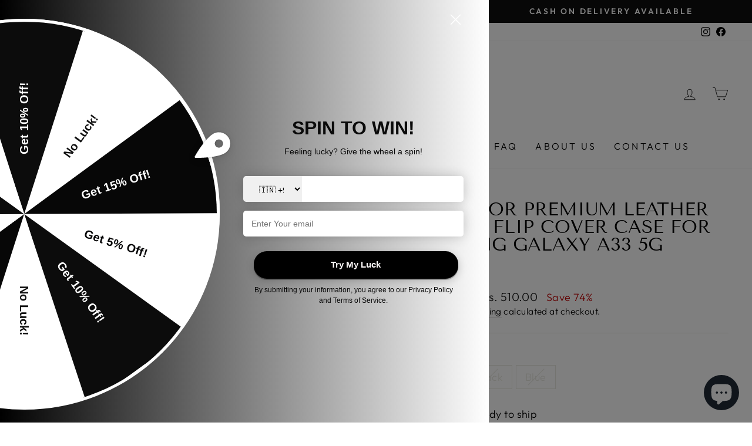

--- FILE ---
content_type: text/html; charset=utf-8
request_url: https://www.excelsior.in/products/excelsior-premium-leather-wallet-flip-cover-case-for-samsung-galaxy-a33-double-retro
body_size: 64866
content:
<!doctype html>
<html class="no-js" lang="en" dir="ltr">
<head>

<!-- Stock Alerts is generated by Ordersify -->
<style type="text/css">.osf_inline_button { margin-top: 10px !important; height: 50px; }</style><script type="text/javascript">
  window.ORDERSIFY_BIS = window.ORDERSIFY_BIS || {};
  window.ORDERSIFY_BIS.template = "product";
  window.ORDERSIFY_BIS.language = "en";
  window.ORDERSIFY_BIS.primary_language = "en";
  
  
  window.ORDERSIFY_BIS.product_collections = [];
  window.ORDERSIFY_BIS.variant_inventory = [];
  window.ORDERSIFY_BIS.collection_product_inventories = [];
  window.ORDERSIFY_BIS.collection_product_collections = [];
  
    window.ORDERSIFY_BIS.variant_inventory[43194740998358] = { inventory_management: "shopify", inventory_policy: "deny", inventory_quantity: 63};
  
    window.ORDERSIFY_BIS.variant_inventory[43194741031126] = { inventory_management: "shopify", inventory_policy: "deny", inventory_quantity: 0};
  
    window.ORDERSIFY_BIS.variant_inventory[43194741063894] = { inventory_management: "shopify", inventory_policy: "deny", inventory_quantity: 0};
  
  window.ORDERSIFY_BIS.collection_products = null;
  
  
    window.ORDERSIFY_BIS.product_collections.push({id: "401121804502"});
  
    window.ORDERSIFY_BIS.product_collections.push({id: "401118560470"});
  
    window.ORDERSIFY_BIS.product_collections.push({id: "401118658774"});
  
    window.ORDERSIFY_BIS.product_collections.push({id: "401118494934"});
  
    window.ORDERSIFY_BIS.product_collections.push({id: "401118724310"});
  
    window.ORDERSIFY_BIS.product_collections.push({id: "409874759894"});
  
    window.ORDERSIFY_BIS.product_collections.push({id: "401619353814"});
  
  window.ORDERSIFY_BIS.shop = "excelsiorkart.myshopify.com";
  window.ORDERSIFY_BIS.variant_inventory = [];
  
    window.ORDERSIFY_BIS.variant_inventory[43194740998358] = {inventory_management: "shopify",inventory_policy: "deny",inventory_quantity: 63};
  
    window.ORDERSIFY_BIS.variant_inventory[43194741031126] = {inventory_management: "shopify",inventory_policy: "deny",inventory_quantity: 0};
  
    window.ORDERSIFY_BIS.variant_inventory[43194741063894] = {inventory_management: "shopify",inventory_policy: "deny",inventory_quantity: 0};
  
  
  window.ORDERSIFY_BIS.popupSetting = {"is_optin_enable":false,"is_preorder":false,"is_brand_mark":false,"font_family":"Work Sans","is_multiple_language":false,"font_size":14,"popup_border_radius":4,"popup_heading_color":"#212b36","popup_text_color":"#212b36","is_message_enable":false,"is_sms_enable":false,"is_accepts_marketing_enable":false,"field_border_radius":4,"popup_button_color":"#ffffff","popup_button_bg_color":"#212b36","is_float_button":true,"is_inline_form":true,"inline_form_selector":null,"inline_form_position":null,"float_button_position":"right","float_button_top":15,"float_button_color":"#ffffff","float_button_bg_color":"#212b36","is_inline_button":true,"inline_button_color":"#ffffff","inline_button_bg_color":"#212b36","is_push_notification_enable":false,"is_overlay_close":true,"ignore_collection_ids":"","ignore_product_tags":"","ignore_product_ids":"","is_auto_translation":false,"selector":".osf_bis","selector_position":"right","is_ga":false,"is_fp":false,"is_fb_checkbox":false,"fb_page_id":null,"is_pushowl":false};
  window.ORDERSIFY_BIS.product = {"id":7750083477718,"title":"Excelsior Premium Leather Wallet flip Cover Case For Samsung Galaxy A33 5G","handle":"excelsior-premium-leather-wallet-flip-cover-case-for-samsung-galaxy-a33-double-retro","description":"\u003cdiv id=\"dpx-product-description_feature_div\" data-mce-fragment=\"1\"\u003e\n\u003cdiv class=\"celwidget\" data-csa-c-id=\"270b53-t8ue8q-tpko3a-9xkldv\" data-cel-widget=\"dpx-product-description_csm_instrumentation_wrapper\" data-mce-fragment=\"1\" cel_widget_id=\"dpx-product-description_csm_instrumentation_wrapper\"\u003e\n\u003cdiv id=\"descriptionAndDetails\" class=\"a-section a-spacing-extra-large\" data-mce-fragment=\"1\"\u003e\n\u003cdiv id=\"productDescription_feature_div\" class=\"celwidget\" data-feature-name=\"productDescription\" data-csa-c-id=\"xeb068-4pio2z-l7xzd7-9xv1vl\" data-cel-widget=\"productDescription_feature_div\" data-mce-fragment=\"1\"\u003e\n\u003cdiv data-mce-fragment=\"1\"\u003e\n\u003cdiv data-feature-name=\"productDescription\" data-template-name=\"productDescription\" id=\"productDescription_feature_div\" class=\"a-row feature\" data-cel-widget=\"productDescription_feature_div\" data-mce-fragment=\"1\"\u003e\n\u003cdiv id=\"productDescription\" class=\"a-section a-spacing-small\" data-mce-fragment=\"1\"\u003e\n\u003cp data-mce-fragment=\"1\"\u003e\u003cspan data-mce-fragment=\"1\"\u003eIntroducing Excelsior's Premium High Quality Flip Cover. Its a very exclusive and one of our best wallet covers. This designer cover will make your phone look classic and will make it stand out. It is also available for different phone models. Kindly feel free to contact us for more information.\u003c\/span\u003e\u003c\/p\u003e\n\u003c\/div\u003e\n\u003c\/div\u003e\n\u003c\/div\u003e\n\u003c\/div\u003e\n\u003c\/div\u003e\n\u003c\/div\u003e\n\u003c\/div\u003e\n\u003cdiv id=\"dpx-btf-hlcx-comparison_feature_div\" data-mce-fragment=\"1\"\u003e\n\u003cdiv class=\"celwidget\" data-csa-c-id=\"ikcvwc-zgjn43-s98lo1-980o09\" data-cel-widget=\"dpx-btf-hlcx-comparison_csm_instrumentation_wrapper\" data-mce-fragment=\"1\" cel_widget_id=\"dpx-btf-hlcx-comparison_csm_instrumentation_wrapper\"\u003e\n\u003cdiv id=\"HLCXComparisonWidget_feature_div\" class=\"celwidget\" data-feature-name=\"HLCXComparisonWidget\" data-csa-c-id=\"buicbg-2k655-cwtkoo-941gyk\" data-cel-widget=\"HLCXComparisonWidget_feature_div\" data-mce-fragment=\"1\"\u003e\n\u003cul class=\"a-unordered-list a-vertical a-spacing-mini\" data-mce-fragment=\"1\"\u003e\n\u003cli data-mce-fragment=\"1\"\u003e\u003cspan class=\"a-list-item\" data-mce-fragment=\"1\"\u003e【360 Degree protection】: Silicon inner case wraps around the whole phone for all around protection. Covers all four sides and includes raised edges to keep the screen \u003cspan data-mce-fragment=\"1\"\u003esafe\u003c\/span\u003e\u003cspan data-mce-fragment=\"1\"\u003e.\u003c\/span\u003e\u003c\/span\u003e\u003c\/li\u003e\n\u003cli data-mce-fragment=\"1\"\u003e\u003cspan class=\"a-list-item\" data-mce-fragment=\"1\"\u003e【MATERIAL 】: Our cases are 100% handmade. We use premium PU leather which has a smooth, consistent texture and is easy to clean and maintain.  It is durable and the grip of the premium leather is of  top-grade.\u003c\/span\u003e\u003c\/li\u003e\n\u003cli data-mce-fragment=\"1\"\u003e\u003cspan class=\"a-list-item\" data-mce-fragment=\"1\"\u003e【Wallet Section】 : Convenient Storage Space for Credit Cards, Notes, Receipts or ID Card. \u003c\/span\u003e\u003c\/li\u003e\n\u003cli data-mce-fragment=\"1\"\u003e\u003cspan class=\"a-list-item\" data-mce-fragment=\"1\"\u003e【PRECISE CUTOUTS】:Take pictures, listen to music, charge your phone, and use your side buttons without removing the case! Exquisite cutouts offer an easier access to all ports, all buttons, sensors, speakers and camera on your phone. The stitched lining with handmade workmanship looks distinctive and superior.\u003c\/span\u003e\u003c\/li\u003e\n\u003cli data-mce-fragment=\"1\"\u003e\u003cspan class=\"a-list-item\" data-mce-fragment=\"1\"\u003e\u003cspan data-mce-fragment=\"1\"\u003e【Camera Protection】: The cover has raised edges around the camera which protects it even during a fall.\u003c\/span\u003e\u003c\/span\u003e\u003c\/li\u003e\n\u003cli data-mce-fragment=\"1\"\u003e\u003cspan class=\"a-list-item\" data-mce-fragment=\"1\"\u003eAwesome !!\u003c\/span\u003e\u003c\/li\u003e\n\u003c\/ul\u003e\n\u003c\/div\u003e\n\u003c\/div\u003e\n\u003c\/div\u003e","published_at":"2022-07-10T21:40:05+05:30","created_at":"2022-07-10T21:37:32+05:30","vendor":"ExcelsiorKart","type":"Mobile Phone Cases","tags":["DoubleRetroWallet","Excelsior","Flip Cover","Mobile","PU Leather","Samsung","Samsung A Series","Samsung Galaxy A33"],"price":51000,"price_min":51000,"price_max":51000,"available":true,"price_varies":false,"compare_at_price":199900,"compare_at_price_min":199900,"compare_at_price_max":199900,"compare_at_price_varies":false,"variants":[{"id":43194740998358,"title":"Coffee","option1":"Coffee","option2":null,"option3":null,"sku":"SamsungA33DoubleRetroWalletCoffee","requires_shipping":true,"taxable":true,"featured_image":{"id":43586005303510,"product_id":7750083477718,"position":1,"created_at":"2024-09-14T01:57:00+05:30","updated_at":"2024-09-14T01:57:02+05:30","alt":null,"width":1500,"height":1499,"src":"\/\/www.excelsior.in\/cdn\/shop\/files\/SamsungA33DoubleRetroWalletCoffee_1.png?v=1726259222","variant_ids":[43194740998358]},"available":true,"name":"Excelsior Premium Leather Wallet flip Cover Case For Samsung Galaxy A33 5G - Coffee","public_title":"Coffee","options":["Coffee"],"price":51000,"weight":300,"compare_at_price":199900,"inventory_management":"shopify","barcode":null,"featured_media":{"alt":null,"id":36107393925334,"position":1,"preview_image":{"aspect_ratio":1.001,"height":1499,"width":1500,"src":"\/\/www.excelsior.in\/cdn\/shop\/files\/SamsungA33DoubleRetroWalletCoffee_1.png?v=1726259222"}},"requires_selling_plan":false,"selling_plan_allocations":[]},{"id":43194741031126,"title":"Black","option1":"Black","option2":null,"option3":null,"sku":"SamsungA33DoubleRetroWalletBlack","requires_shipping":true,"taxable":true,"featured_image":{"id":37946156351702,"product_id":7750083477718,"position":7,"created_at":"2022-07-10T21:37:55+05:30","updated_at":"2022-07-10T21:37:55+05:30","alt":null,"width":1000,"height":1000,"src":"\/\/www.excelsior.in\/cdn\/shop\/products\/SamsungA33DoubleRetroWalletBlack_1_ea0c5ed6-664a-478c-9fad-cc98f3753979.png?v=1657469275","variant_ids":[43194741031126]},"available":false,"name":"Excelsior Premium Leather Wallet flip Cover Case For Samsung Galaxy A33 5G - Black","public_title":"Black","options":["Black"],"price":51000,"weight":300,"compare_at_price":199900,"inventory_management":"shopify","barcode":null,"featured_media":{"alt":null,"id":30520672354518,"position":7,"preview_image":{"aspect_ratio":1.0,"height":1000,"width":1000,"src":"\/\/www.excelsior.in\/cdn\/shop\/products\/SamsungA33DoubleRetroWalletBlack_1_ea0c5ed6-664a-478c-9fad-cc98f3753979.png?v=1657469275"}},"requires_selling_plan":false,"selling_plan_allocations":[]},{"id":43194741063894,"title":"Blue","option1":"Blue","option2":null,"option3":null,"sku":"SamsungA33DoubleRetroWalletBlue","requires_shipping":true,"taxable":true,"featured_image":{"id":37946156581078,"product_id":7750083477718,"position":14,"created_at":"2022-07-10T21:37:56+05:30","updated_at":"2022-07-10T21:37:56+05:30","alt":null,"width":1000,"height":1000,"src":"\/\/www.excelsior.in\/cdn\/shop\/products\/SamsungA33DoubleRetroWalletBlue_1_eaff8e44-bacd-4bb4-b540-b369545a7af8.png?v=1657469276","variant_ids":[43194741063894]},"available":false,"name":"Excelsior Premium Leather Wallet flip Cover Case For Samsung Galaxy A33 5G - Blue","public_title":"Blue","options":["Blue"],"price":51000,"weight":300,"compare_at_price":199900,"inventory_management":"shopify","barcode":null,"featured_media":{"alt":null,"id":30520672583894,"position":14,"preview_image":{"aspect_ratio":1.0,"height":1000,"width":1000,"src":"\/\/www.excelsior.in\/cdn\/shop\/products\/SamsungA33DoubleRetroWalletBlue_1_eaff8e44-bacd-4bb4-b540-b369545a7af8.png?v=1657469276"}},"requires_selling_plan":false,"selling_plan_allocations":[]}],"images":["\/\/www.excelsior.in\/cdn\/shop\/files\/SamsungA33DoubleRetroWalletCoffee_1.png?v=1726259222","\/\/www.excelsior.in\/cdn\/shop\/files\/SamsungA33DoubleRetroWalletCoffee_3.png?v=1726259222","\/\/www.excelsior.in\/cdn\/shop\/files\/Coffee_6_7708c988-4de3-4d97-9d72-692b5107374b.png?v=1726259241","\/\/www.excelsior.in\/cdn\/shop\/files\/Coffee_1_ad1535d0-d5f6-4c79-b2a4-1e430520fc83.jpg?v=1726259241","\/\/www.excelsior.in\/cdn\/shop\/files\/Coffee_2_6c60f5c6-9e3f-4a82-ac26-593cc366b5e2.jpg?v=1726259241","\/\/www.excelsior.in\/cdn\/shop\/files\/Coffee_5_902fa094-4320-4860-a7b3-2edb318c81b9.jpg?v=1726259241","\/\/www.excelsior.in\/cdn\/shop\/products\/SamsungA33DoubleRetroWalletBlack_1_ea0c5ed6-664a-478c-9fad-cc98f3753979.png?v=1657469275","\/\/www.excelsior.in\/cdn\/shop\/products\/SamsungA33DoubleRetroWalletBlack_2_bb683f5c-63d2-4949-af5b-77451cb0b0ba.png?v=1657469275","\/\/www.excelsior.in\/cdn\/shop\/products\/SamsungA33DoubleRetroWalletBlack_3_70778898-d050-45ba-a81d-187b2dc6be4a.png?v=1657469275","\/\/www.excelsior.in\/cdn\/shop\/products\/Black_1_b2045345-f17c-4dfa-b03d-4a7c0a9c2f84.jpg?v=1657469275","\/\/www.excelsior.in\/cdn\/shop\/products\/Black_3_c3b28f50-e5f6-462b-9676-1e8dad22b12f.jpg?v=1657469275","\/\/www.excelsior.in\/cdn\/shop\/products\/Black_6_68eda27e-99ea-454e-a0f5-2bbc87d3fb0e.jpg?v=1657469275","\/\/www.excelsior.in\/cdn\/shop\/products\/Black_7_04a51293-d6f3-4f90-968f-11aead47263b.jpg?v=1657469276","\/\/www.excelsior.in\/cdn\/shop\/products\/SamsungA33DoubleRetroWalletBlue_1_eaff8e44-bacd-4bb4-b540-b369545a7af8.png?v=1657469276","\/\/www.excelsior.in\/cdn\/shop\/products\/SamsungA33DoubleRetroWalletBlue_2_739a07ad-5aae-44e1-984a-3073fa53f258.png?v=1657469276","\/\/www.excelsior.in\/cdn\/shop\/products\/SamsungA33DoubleRetroWalletBlue_3_3a86b445-28bc-4ce5-8f86-a093f5d12cf6.png?v=1657469276","\/\/www.excelsior.in\/cdn\/shop\/products\/Blue_1_8894b981-59fa-475b-9962-fd983541b07e.jpg?v=1657469276","\/\/www.excelsior.in\/cdn\/shop\/products\/Blue_2_636c92e1-7379-44df-afd2-26a415360909.jpg?v=1657469276","\/\/www.excelsior.in\/cdn\/shop\/products\/Blue_3_838f44cc-540a-46f0-abd0-12e6e03be7b7.jpg?v=1657469276","\/\/www.excelsior.in\/cdn\/shop\/products\/Blue_5_0a6b221b-9caa-429b-b1d5-6b30ed6dc7e8.jpg?v=1657469276"],"featured_image":"\/\/www.excelsior.in\/cdn\/shop\/files\/SamsungA33DoubleRetroWalletCoffee_1.png?v=1726259222","options":["Color"],"media":[{"alt":null,"id":36107393925334,"position":1,"preview_image":{"aspect_ratio":1.001,"height":1499,"width":1500,"src":"\/\/www.excelsior.in\/cdn\/shop\/files\/SamsungA33DoubleRetroWalletCoffee_1.png?v=1726259222"},"aspect_ratio":1.001,"height":1499,"media_type":"image","src":"\/\/www.excelsior.in\/cdn\/shop\/files\/SamsungA33DoubleRetroWalletCoffee_1.png?v=1726259222","width":1500},{"alt":null,"id":36107393958102,"position":2,"preview_image":{"aspect_ratio":1.536,"height":638,"width":980,"src":"\/\/www.excelsior.in\/cdn\/shop\/files\/SamsungA33DoubleRetroWalletCoffee_3.png?v=1726259222"},"aspect_ratio":1.536,"height":638,"media_type":"image","src":"\/\/www.excelsior.in\/cdn\/shop\/files\/SamsungA33DoubleRetroWalletCoffee_3.png?v=1726259222","width":980},{"alt":null,"id":36107396153558,"position":3,"preview_image":{"aspect_ratio":1.33,"height":1119,"width":1488,"src":"\/\/www.excelsior.in\/cdn\/shop\/files\/Coffee_6_7708c988-4de3-4d97-9d72-692b5107374b.png?v=1726259241"},"aspect_ratio":1.33,"height":1119,"media_type":"image","src":"\/\/www.excelsior.in\/cdn\/shop\/files\/Coffee_6_7708c988-4de3-4d97-9d72-692b5107374b.png?v=1726259241","width":1488},{"alt":null,"id":36107396219094,"position":4,"preview_image":{"aspect_ratio":0.995,"height":1476,"width":1468,"src":"\/\/www.excelsior.in\/cdn\/shop\/files\/Coffee_1_ad1535d0-d5f6-4c79-b2a4-1e430520fc83.jpg?v=1726259241"},"aspect_ratio":0.995,"height":1476,"media_type":"image","src":"\/\/www.excelsior.in\/cdn\/shop\/files\/Coffee_1_ad1535d0-d5f6-4c79-b2a4-1e430520fc83.jpg?v=1726259241","width":1468},{"alt":null,"id":36107396284630,"position":5,"preview_image":{"aspect_ratio":0.961,"height":1478,"width":1420,"src":"\/\/www.excelsior.in\/cdn\/shop\/files\/Coffee_2_6c60f5c6-9e3f-4a82-ac26-593cc366b5e2.jpg?v=1726259241"},"aspect_ratio":0.961,"height":1478,"media_type":"image","src":"\/\/www.excelsior.in\/cdn\/shop\/files\/Coffee_2_6c60f5c6-9e3f-4a82-ac26-593cc366b5e2.jpg?v=1726259241","width":1420},{"alt":null,"id":36107396350166,"position":6,"preview_image":{"aspect_ratio":1.0,"height":1000,"width":1000,"src":"\/\/www.excelsior.in\/cdn\/shop\/files\/Coffee_5_902fa094-4320-4860-a7b3-2edb318c81b9.jpg?v=1726259241"},"aspect_ratio":1.0,"height":1000,"media_type":"image","src":"\/\/www.excelsior.in\/cdn\/shop\/files\/Coffee_5_902fa094-4320-4860-a7b3-2edb318c81b9.jpg?v=1726259241","width":1000},{"alt":null,"id":30520672354518,"position":7,"preview_image":{"aspect_ratio":1.0,"height":1000,"width":1000,"src":"\/\/www.excelsior.in\/cdn\/shop\/products\/SamsungA33DoubleRetroWalletBlack_1_ea0c5ed6-664a-478c-9fad-cc98f3753979.png?v=1657469275"},"aspect_ratio":1.0,"height":1000,"media_type":"image","src":"\/\/www.excelsior.in\/cdn\/shop\/products\/SamsungA33DoubleRetroWalletBlack_1_ea0c5ed6-664a-478c-9fad-cc98f3753979.png?v=1657469275","width":1000},{"alt":null,"id":30520672387286,"position":8,"preview_image":{"aspect_ratio":0.963,"height":974,"width":938,"src":"\/\/www.excelsior.in\/cdn\/shop\/products\/SamsungA33DoubleRetroWalletBlack_2_bb683f5c-63d2-4949-af5b-77451cb0b0ba.png?v=1657469275"},"aspect_ratio":0.963,"height":974,"media_type":"image","src":"\/\/www.excelsior.in\/cdn\/shop\/products\/SamsungA33DoubleRetroWalletBlack_2_bb683f5c-63d2-4949-af5b-77451cb0b0ba.png?v=1657469275","width":938},{"alt":null,"id":30520672420054,"position":9,"preview_image":{"aspect_ratio":1.556,"height":599,"width":932,"src":"\/\/www.excelsior.in\/cdn\/shop\/products\/SamsungA33DoubleRetroWalletBlack_3_70778898-d050-45ba-a81d-187b2dc6be4a.png?v=1657469275"},"aspect_ratio":1.556,"height":599,"media_type":"image","src":"\/\/www.excelsior.in\/cdn\/shop\/products\/SamsungA33DoubleRetroWalletBlack_3_70778898-d050-45ba-a81d-187b2dc6be4a.png?v=1657469275","width":932},{"alt":null,"id":30520672452822,"position":10,"preview_image":{"aspect_ratio":0.941,"height":980,"width":922,"src":"\/\/www.excelsior.in\/cdn\/shop\/products\/Black_1_b2045345-f17c-4dfa-b03d-4a7c0a9c2f84.jpg?v=1657469275"},"aspect_ratio":0.941,"height":980,"media_type":"image","src":"\/\/www.excelsior.in\/cdn\/shop\/products\/Black_1_b2045345-f17c-4dfa-b03d-4a7c0a9c2f84.jpg?v=1657469275","width":922},{"alt":null,"id":30520672485590,"position":11,"preview_image":{"aspect_ratio":1.0,"height":800,"width":800,"src":"\/\/www.excelsior.in\/cdn\/shop\/products\/Black_3_c3b28f50-e5f6-462b-9676-1e8dad22b12f.jpg?v=1657469275"},"aspect_ratio":1.0,"height":800,"media_type":"image","src":"\/\/www.excelsior.in\/cdn\/shop\/products\/Black_3_c3b28f50-e5f6-462b-9676-1e8dad22b12f.jpg?v=1657469275","width":800},{"alt":null,"id":30520672518358,"position":12,"preview_image":{"aspect_ratio":1.0,"height":1000,"width":1000,"src":"\/\/www.excelsior.in\/cdn\/shop\/products\/Black_6_68eda27e-99ea-454e-a0f5-2bbc87d3fb0e.jpg?v=1657469275"},"aspect_ratio":1.0,"height":1000,"media_type":"image","src":"\/\/www.excelsior.in\/cdn\/shop\/products\/Black_6_68eda27e-99ea-454e-a0f5-2bbc87d3fb0e.jpg?v=1657469275","width":1000},{"alt":null,"id":30520672551126,"position":13,"preview_image":{"aspect_ratio":0.992,"height":1324,"width":1314,"src":"\/\/www.excelsior.in\/cdn\/shop\/products\/Black_7_04a51293-d6f3-4f90-968f-11aead47263b.jpg?v=1657469276"},"aspect_ratio":0.992,"height":1324,"media_type":"image","src":"\/\/www.excelsior.in\/cdn\/shop\/products\/Black_7_04a51293-d6f3-4f90-968f-11aead47263b.jpg?v=1657469276","width":1314},{"alt":null,"id":30520672583894,"position":14,"preview_image":{"aspect_ratio":1.0,"height":1000,"width":1000,"src":"\/\/www.excelsior.in\/cdn\/shop\/products\/SamsungA33DoubleRetroWalletBlue_1_eaff8e44-bacd-4bb4-b540-b369545a7af8.png?v=1657469276"},"aspect_ratio":1.0,"height":1000,"media_type":"image","src":"\/\/www.excelsior.in\/cdn\/shop\/products\/SamsungA33DoubleRetroWalletBlue_1_eaff8e44-bacd-4bb4-b540-b369545a7af8.png?v=1657469276","width":1000},{"alt":null,"id":30520672616662,"position":15,"preview_image":{"aspect_ratio":1.0,"height":800,"width":800,"src":"\/\/www.excelsior.in\/cdn\/shop\/products\/SamsungA33DoubleRetroWalletBlue_2_739a07ad-5aae-44e1-984a-3073fa53f258.png?v=1657469276"},"aspect_ratio":1.0,"height":800,"media_type":"image","src":"\/\/www.excelsior.in\/cdn\/shop\/products\/SamsungA33DoubleRetroWalletBlue_2_739a07ad-5aae-44e1-984a-3073fa53f258.png?v=1657469276","width":800},{"alt":null,"id":30520672649430,"position":16,"preview_image":{"aspect_ratio":1.527,"height":622,"width":950,"src":"\/\/www.excelsior.in\/cdn\/shop\/products\/SamsungA33DoubleRetroWalletBlue_3_3a86b445-28bc-4ce5-8f86-a093f5d12cf6.png?v=1657469276"},"aspect_ratio":1.527,"height":622,"media_type":"image","src":"\/\/www.excelsior.in\/cdn\/shop\/products\/SamsungA33DoubleRetroWalletBlue_3_3a86b445-28bc-4ce5-8f86-a093f5d12cf6.png?v=1657469276","width":950},{"alt":null,"id":30520672682198,"position":17,"preview_image":{"aspect_ratio":1.0,"height":800,"width":800,"src":"\/\/www.excelsior.in\/cdn\/shop\/products\/Blue_1_8894b981-59fa-475b-9962-fd983541b07e.jpg?v=1657469276"},"aspect_ratio":1.0,"height":800,"media_type":"image","src":"\/\/www.excelsior.in\/cdn\/shop\/products\/Blue_1_8894b981-59fa-475b-9962-fd983541b07e.jpg?v=1657469276","width":800},{"alt":null,"id":30520672714966,"position":18,"preview_image":{"aspect_ratio":1.0,"height":800,"width":800,"src":"\/\/www.excelsior.in\/cdn\/shop\/products\/Blue_2_636c92e1-7379-44df-afd2-26a415360909.jpg?v=1657469276"},"aspect_ratio":1.0,"height":800,"media_type":"image","src":"\/\/www.excelsior.in\/cdn\/shop\/products\/Blue_2_636c92e1-7379-44df-afd2-26a415360909.jpg?v=1657469276","width":800},{"alt":null,"id":30520672747734,"position":19,"preview_image":{"aspect_ratio":1.0,"height":800,"width":800,"src":"\/\/www.excelsior.in\/cdn\/shop\/products\/Blue_3_838f44cc-540a-46f0-abd0-12e6e03be7b7.jpg?v=1657469276"},"aspect_ratio":1.0,"height":800,"media_type":"image","src":"\/\/www.excelsior.in\/cdn\/shop\/products\/Blue_3_838f44cc-540a-46f0-abd0-12e6e03be7b7.jpg?v=1657469276","width":800},{"alt":null,"id":30520672780502,"position":20,"preview_image":{"aspect_ratio":0.945,"height":976,"width":922,"src":"\/\/www.excelsior.in\/cdn\/shop\/products\/Blue_5_0a6b221b-9caa-429b-b1d5-6b30ed6dc7e8.jpg?v=1657469276"},"aspect_ratio":0.945,"height":976,"media_type":"image","src":"\/\/www.excelsior.in\/cdn\/shop\/products\/Blue_5_0a6b221b-9caa-429b-b1d5-6b30ed6dc7e8.jpg?v=1657469276","width":922}],"requires_selling_plan":false,"selling_plan_groups":[],"content":"\u003cdiv id=\"dpx-product-description_feature_div\" data-mce-fragment=\"1\"\u003e\n\u003cdiv class=\"celwidget\" data-csa-c-id=\"270b53-t8ue8q-tpko3a-9xkldv\" data-cel-widget=\"dpx-product-description_csm_instrumentation_wrapper\" data-mce-fragment=\"1\" cel_widget_id=\"dpx-product-description_csm_instrumentation_wrapper\"\u003e\n\u003cdiv id=\"descriptionAndDetails\" class=\"a-section a-spacing-extra-large\" data-mce-fragment=\"1\"\u003e\n\u003cdiv id=\"productDescription_feature_div\" class=\"celwidget\" data-feature-name=\"productDescription\" data-csa-c-id=\"xeb068-4pio2z-l7xzd7-9xv1vl\" data-cel-widget=\"productDescription_feature_div\" data-mce-fragment=\"1\"\u003e\n\u003cdiv data-mce-fragment=\"1\"\u003e\n\u003cdiv data-feature-name=\"productDescription\" data-template-name=\"productDescription\" id=\"productDescription_feature_div\" class=\"a-row feature\" data-cel-widget=\"productDescription_feature_div\" data-mce-fragment=\"1\"\u003e\n\u003cdiv id=\"productDescription\" class=\"a-section a-spacing-small\" data-mce-fragment=\"1\"\u003e\n\u003cp data-mce-fragment=\"1\"\u003e\u003cspan data-mce-fragment=\"1\"\u003eIntroducing Excelsior's Premium High Quality Flip Cover. Its a very exclusive and one of our best wallet covers. This designer cover will make your phone look classic and will make it stand out. It is also available for different phone models. Kindly feel free to contact us for more information.\u003c\/span\u003e\u003c\/p\u003e\n\u003c\/div\u003e\n\u003c\/div\u003e\n\u003c\/div\u003e\n\u003c\/div\u003e\n\u003c\/div\u003e\n\u003c\/div\u003e\n\u003c\/div\u003e\n\u003cdiv id=\"dpx-btf-hlcx-comparison_feature_div\" data-mce-fragment=\"1\"\u003e\n\u003cdiv class=\"celwidget\" data-csa-c-id=\"ikcvwc-zgjn43-s98lo1-980o09\" data-cel-widget=\"dpx-btf-hlcx-comparison_csm_instrumentation_wrapper\" data-mce-fragment=\"1\" cel_widget_id=\"dpx-btf-hlcx-comparison_csm_instrumentation_wrapper\"\u003e\n\u003cdiv id=\"HLCXComparisonWidget_feature_div\" class=\"celwidget\" data-feature-name=\"HLCXComparisonWidget\" data-csa-c-id=\"buicbg-2k655-cwtkoo-941gyk\" data-cel-widget=\"HLCXComparisonWidget_feature_div\" data-mce-fragment=\"1\"\u003e\n\u003cul class=\"a-unordered-list a-vertical a-spacing-mini\" data-mce-fragment=\"1\"\u003e\n\u003cli data-mce-fragment=\"1\"\u003e\u003cspan class=\"a-list-item\" data-mce-fragment=\"1\"\u003e【360 Degree protection】: Silicon inner case wraps around the whole phone for all around protection. Covers all four sides and includes raised edges to keep the screen \u003cspan data-mce-fragment=\"1\"\u003esafe\u003c\/span\u003e\u003cspan data-mce-fragment=\"1\"\u003e.\u003c\/span\u003e\u003c\/span\u003e\u003c\/li\u003e\n\u003cli data-mce-fragment=\"1\"\u003e\u003cspan class=\"a-list-item\" data-mce-fragment=\"1\"\u003e【MATERIAL 】: Our cases are 100% handmade. We use premium PU leather which has a smooth, consistent texture and is easy to clean and maintain.  It is durable and the grip of the premium leather is of  top-grade.\u003c\/span\u003e\u003c\/li\u003e\n\u003cli data-mce-fragment=\"1\"\u003e\u003cspan class=\"a-list-item\" data-mce-fragment=\"1\"\u003e【Wallet Section】 : Convenient Storage Space for Credit Cards, Notes, Receipts or ID Card. \u003c\/span\u003e\u003c\/li\u003e\n\u003cli data-mce-fragment=\"1\"\u003e\u003cspan class=\"a-list-item\" data-mce-fragment=\"1\"\u003e【PRECISE CUTOUTS】:Take pictures, listen to music, charge your phone, and use your side buttons without removing the case! Exquisite cutouts offer an easier access to all ports, all buttons, sensors, speakers and camera on your phone. The stitched lining with handmade workmanship looks distinctive and superior.\u003c\/span\u003e\u003c\/li\u003e\n\u003cli data-mce-fragment=\"1\"\u003e\u003cspan class=\"a-list-item\" data-mce-fragment=\"1\"\u003e\u003cspan data-mce-fragment=\"1\"\u003e【Camera Protection】: The cover has raised edges around the camera which protects it even during a fall.\u003c\/span\u003e\u003c\/span\u003e\u003c\/li\u003e\n\u003cli data-mce-fragment=\"1\"\u003e\u003cspan class=\"a-list-item\" data-mce-fragment=\"1\"\u003eAwesome !!\u003c\/span\u003e\u003c\/li\u003e\n\u003c\/ul\u003e\n\u003c\/div\u003e\n\u003c\/div\u003e\n\u003c\/div\u003e"};
  window.ORDERSIFY_BIS.currentVariant = {"id":43194740998358,"title":"Coffee","option1":"Coffee","option2":null,"option3":null,"sku":"SamsungA33DoubleRetroWalletCoffee","requires_shipping":true,"taxable":true,"featured_image":{"id":43586005303510,"product_id":7750083477718,"position":1,"created_at":"2024-09-14T01:57:00+05:30","updated_at":"2024-09-14T01:57:02+05:30","alt":null,"width":1500,"height":1499,"src":"\/\/www.excelsior.in\/cdn\/shop\/files\/SamsungA33DoubleRetroWalletCoffee_1.png?v=1726259222","variant_ids":[43194740998358]},"available":true,"name":"Excelsior Premium Leather Wallet flip Cover Case For Samsung Galaxy A33 5G - Coffee","public_title":"Coffee","options":["Coffee"],"price":51000,"weight":300,"compare_at_price":199900,"inventory_management":"shopify","barcode":null,"featured_media":{"alt":null,"id":36107393925334,"position":1,"preview_image":{"aspect_ratio":1.001,"height":1499,"width":1500,"src":"\/\/www.excelsior.in\/cdn\/shop\/files\/SamsungA33DoubleRetroWalletCoffee_1.png?v=1726259222"}},"requires_selling_plan":false,"selling_plan_allocations":[]};
  window.ORDERSIFY_BIS.stockRemainingSetting = {"status":false,"selector":"#osf_stock_remaining","selector_position":"inside","font_family":"Lato","font_size":13,"content":"Low stock! Only {{ quantity }} {{ plural: item | items }} left!","display_quantity":100};
  
    window.ORDERSIFY_BIS.translations = {"en":{"inline_button_text":"Notify when available","float_button_text":"Notify when available","popup_heading":"Notify me when available","popup_description":"We will send you a notification as soon as this product is available again.","popup_button_text":"Notify me","popup_note":"We respect your privacy and don't share your email with anybody.","field_email_placeholder":"eg. username@example.com","field_phone_placeholder":"eg. (201) 555-5555","field_message_placeholder":"Tell something about your requirements to shop","success_text":"You subscribed notification successfully","required_email":"Your email is required","invalid_email":"Your email is invalid","invalid_message":"Your message must be less then 255 characters","push_notification_message":"Receive via web notification","low_stock_content":"Low stock! Only {{ quantity }} {{ plural: item | items }} left!","optin_message":"I agree with Terms of Service and Privacy Policy","please_agree":"Please confirm your agreement","pre_order_button_content":"Pre-Order","pre_order_preparation_banner":"We need {{ preparation_days }} {{ day\/days | plural: preparation_days }} to prepare the product","coming_soon_button_content":"Coming Soon","pre_order_delivery_banner":"We will ship it on {{ delivery_datetime | date }}","coming_soon_message":"We will release this product soon","pre_order_limit_purchases":"You can purchase only {{ limit_purchases }} items","mixed_cart_content":"Your cart contains both pre-order products and normal products","badge_low_stock_content":"Low Stock","badge_out_of_stock_content":"Out of Stock","badge_pre_order_content":"Pre-Order","badge_coming_soon_content":"Coming Soon"}};
  
  window.ORDERSIFY_BIS.poSettings = {"status":false,"is_multiple_language":false,"product_add_to_cart_selector":"[action^=\"\/cart\/add\"] [type=\"submit\"]","product_add_to_cart_text_selector":"[action^=\"\/cart\/add\"] [type=\"submit\"]","product_quantity_selector":"[name=\"quantity\"]","product_form_selector":"[action^=\"\/cart\/add\"]","product_variant_selector":"[name=\"id\"]","po_button_color":"#ffffff","po_button_bg_color":"#000000","is_hide_bin":false,"mx_color":"#000000","mx_bg_color":"transparent","is_mixed_cart":true,"cs_button_color":"#000000","cs_button_bg_color":"transparent","banner_radius":4,"banner_color":"#000000","banner_bg_color":"transparent"};
  window.ORDERSIFY_BIS.badgeSettings = {"status":false,"is_low_stock":true,"is_out_of_stock":true,"is_pre_order":true,"is_coming_soon":true,"low_stock_threshold":10,"is_multiple_language":0,"low_stock_type":"one","out_of_stock_type":"one","pre_order_type":"one","coming_soon_type":"one"};
  window.ORDERSIFY_BIS.poCampaigns = [];
</script>

<!-- End of Stock Alerts is generated by Ordersify -->
  <meta charset="utf-8">
  <meta http-equiv="X-UA-Compatible" content="IE=edge,chrome=1">
  <meta name="viewport" content="width=device-width,initial-scale=1">
  <meta name="theme-color" content="#111111">
  <link rel="canonical" href="https://www.excelsior.in/products/excelsior-premium-leather-wallet-flip-cover-case-for-samsung-galaxy-a33-double-retro">
  <link rel="preconnect" href="https://cdn.shopify.com">
  <link rel="preconnect" href="https://fonts.shopifycdn.com">
  <link rel="dns-prefetch" href="https://productreviews.shopifycdn.com">
  <link rel="dns-prefetch" href="https://ajax.googleapis.com">
  <link rel="dns-prefetch" href="https://maps.googleapis.com">
  <link rel="dns-prefetch" href="https://maps.gstatic.com">
  <meta name="google-site-verification" content="qnE87atWAe5QaSJBQiN6jxkVAFZ6PrY3VRl8BoxS37A" /><link rel="shortcut icon" href="//www.excelsior.in/cdn/shop/files/base_icon_white_background_a53e5466-5a58-4f69-af7b-f1431bb22a81_32x32.png?v=1648063684" type="image/png" /><title>Samsung Galaxy A33 Premium Leather Wallet Flip Case Cover By Excelsior
</title>
<meta name="description" content="Excelsior Premium Leather Wallet flip Cover case for Samsung Galaxy A33 is one of the best quality and stylish covers available in Indian market. This cover offers full body 360 degree protection. It also has raised edges which provides camera protection as well. This cover is latest design and a very unique cover."><meta property="og:site_name" content="Excelsior">
  <meta property="og:url" content="https://www.excelsior.in/products/excelsior-premium-leather-wallet-flip-cover-case-for-samsung-galaxy-a33-double-retro">
  <meta property="og:title" content="Excelsior Premium Leather Wallet flip Cover Case For Samsung Galaxy A33 5G">
  <meta property="og:type" content="product">
  <meta property="og:description" content="Excelsior Premium Leather Wallet flip Cover case for Samsung Galaxy A33 is one of the best quality and stylish covers available in Indian market. This cover offers full body 360 degree protection. It also has raised edges which provides camera protection as well. This cover is latest design and a very unique cover."><meta property="og:image" content="http://www.excelsior.in/cdn/shop/files/SamsungA33DoubleRetroWalletCoffee_1.png?v=1726259222">
    <meta property="og:image:secure_url" content="https://www.excelsior.in/cdn/shop/files/SamsungA33DoubleRetroWalletCoffee_1.png?v=1726259222">
    <meta property="og:image:width" content="1500">
    <meta property="og:image:height" content="1499"><meta name="twitter:site" content="@">
  <meta name="twitter:card" content="summary_large_image">
  <meta name="twitter:title" content="Excelsior Premium Leather Wallet flip Cover Case For Samsung Galaxy A33 5G">
  <meta name="twitter:description" content="Excelsior Premium Leather Wallet flip Cover case for Samsung Galaxy A33 is one of the best quality and stylish covers available in Indian market. This cover offers full body 360 degree protection. It also has raised edges which provides camera protection as well. This cover is latest design and a very unique cover.">
<style data-shopify>@font-face {
  font-family: "Tenor Sans";
  font-weight: 400;
  font-style: normal;
  font-display: swap;
  src: url("//www.excelsior.in/cdn/fonts/tenor_sans/tenorsans_n4.966071a72c28462a9256039d3e3dc5b0cf314f65.woff2") format("woff2"),
       url("//www.excelsior.in/cdn/fonts/tenor_sans/tenorsans_n4.2282841d948f9649ba5c3cad6ea46df268141820.woff") format("woff");
}

  @font-face {
  font-family: Outfit;
  font-weight: 300;
  font-style: normal;
  font-display: swap;
  src: url("//www.excelsior.in/cdn/fonts/outfit/outfit_n3.8c97ae4c4fac7c2ea467a6dc784857f4de7e0e37.woff2") format("woff2"),
       url("//www.excelsior.in/cdn/fonts/outfit/outfit_n3.b50a189ccde91f9bceee88f207c18c09f0b62a7b.woff") format("woff");
}


  @font-face {
  font-family: Outfit;
  font-weight: 600;
  font-style: normal;
  font-display: swap;
  src: url("//www.excelsior.in/cdn/fonts/outfit/outfit_n6.dfcbaa80187851df2e8384061616a8eaa1702fdc.woff2") format("woff2"),
       url("//www.excelsior.in/cdn/fonts/outfit/outfit_n6.88384e9fc3e36038624caccb938f24ea8008a91d.woff") format("woff");
}

  
  
</style><link href="//www.excelsior.in/cdn/shop/t/2/assets/theme.css?v=145646989444028998041698169167" rel="stylesheet" type="text/css" media="all" />
<style data-shopify>:root {
    --typeHeaderPrimary: "Tenor Sans";
    --typeHeaderFallback: sans-serif;
    --typeHeaderSize: 36px;
    --typeHeaderWeight: 400;
    --typeHeaderLineHeight: 1;
    --typeHeaderSpacing: 0.0em;

    --typeBasePrimary:Outfit;
    --typeBaseFallback:sans-serif;
    --typeBaseSize: 18px;
    --typeBaseWeight: 300;
    --typeBaseSpacing: 0.025em;
    --typeBaseLineHeight: 1.4;

    --typeCollectionTitle: 20px;

    --iconWeight: 2px;
    --iconLinecaps: miter;

    
      --buttonRadius: 0px;
    

    --colorGridOverlayOpacity: 0.1;
  }

  .placeholder-content {
    background-image: linear-gradient(100deg, #ffffff 40%, #f7f7f7 63%, #ffffff 79%);
  }</style><script>
    document.documentElement.className = document.documentElement.className.replace('no-js', 'js');

    window.theme = window.theme || {};
    theme.routes = {
      home: "/",
      cart: "/cart.js",
      cartPage: "/cart",
      cartAdd: "/cart/add.js",
      cartChange: "/cart/change.js",
      search: "/search"
    };
    theme.strings = {
      soldOut: "Sold Out",
      unavailable: "Unavailable",
      inStockLabel: "In stock, ready to ship",
      stockLabel: "Low stock - [count] items left",
      willNotShipUntil: "Ready to ship [date]",
      willBeInStockAfter: "Back in stock [date]",
      waitingForStock: "Inventory on the way",
      savePrice: "Save [saved_amount]",
      cartEmpty: "Your cart is currently empty.",
      cartTermsConfirmation: "You must agree with the terms and conditions of sales to check out",
      searchCollections: "Collections:",
      searchPages: "Pages:",
      searchArticles: "Articles:"
    };
    theme.settings = {
      dynamicVariantsEnable: true,
      cartType: "drawer",
      isCustomerTemplate: false,
      moneyFormat: "Rs. {{amount}}",
      saveType: "percent",
      productImageSize: "landscape",
      productImageCover: false,
      predictiveSearch: true,
      predictiveSearchType: "product,article,page,collection",
      quickView: true,
      themeName: 'Impulse',
      themeVersion: "5.5.1"
    };
  </script>

  <script>window.performance && window.performance.mark && window.performance.mark('shopify.content_for_header.start');</script><meta name="google-site-verification" content="XBhdZW2yQFLJPphyAKLFxDDOtzMcZUaHJrZr2zwIQpw">
<meta id="shopify-digital-wallet" name="shopify-digital-wallet" content="/62896242902/digital_wallets/dialog">
<link rel="alternate" type="application/json+oembed" href="https://www.excelsior.in/products/excelsior-premium-leather-wallet-flip-cover-case-for-samsung-galaxy-a33-double-retro.oembed">
<script async="async" src="/checkouts/internal/preloads.js?locale=en-IN"></script>
<script id="shopify-features" type="application/json">{"accessToken":"4abc9f3a44a4c3d32adacfc6c3c83456","betas":["rich-media-storefront-analytics"],"domain":"www.excelsior.in","predictiveSearch":true,"shopId":62896242902,"locale":"en"}</script>
<script>var Shopify = Shopify || {};
Shopify.shop = "excelsiorkart.myshopify.com";
Shopify.locale = "en";
Shopify.currency = {"active":"INR","rate":"1.0"};
Shopify.country = "IN";
Shopify.theme = {"name":"Impulse","id":130617999574,"schema_name":"Impulse","schema_version":"5.5.1","theme_store_id":857,"role":"main"};
Shopify.theme.handle = "null";
Shopify.theme.style = {"id":null,"handle":null};
Shopify.cdnHost = "www.excelsior.in/cdn";
Shopify.routes = Shopify.routes || {};
Shopify.routes.root = "/";</script>
<script type="module">!function(o){(o.Shopify=o.Shopify||{}).modules=!0}(window);</script>
<script>!function(o){function n(){var o=[];function n(){o.push(Array.prototype.slice.apply(arguments))}return n.q=o,n}var t=o.Shopify=o.Shopify||{};t.loadFeatures=n(),t.autoloadFeatures=n()}(window);</script>
<script id="shop-js-analytics" type="application/json">{"pageType":"product"}</script>
<script defer="defer" async type="module" src="//www.excelsior.in/cdn/shopifycloud/shop-js/modules/v2/client.init-shop-cart-sync_BT-GjEfc.en.esm.js"></script>
<script defer="defer" async type="module" src="//www.excelsior.in/cdn/shopifycloud/shop-js/modules/v2/chunk.common_D58fp_Oc.esm.js"></script>
<script defer="defer" async type="module" src="//www.excelsior.in/cdn/shopifycloud/shop-js/modules/v2/chunk.modal_xMitdFEc.esm.js"></script>
<script type="module">
  await import("//www.excelsior.in/cdn/shopifycloud/shop-js/modules/v2/client.init-shop-cart-sync_BT-GjEfc.en.esm.js");
await import("//www.excelsior.in/cdn/shopifycloud/shop-js/modules/v2/chunk.common_D58fp_Oc.esm.js");
await import("//www.excelsior.in/cdn/shopifycloud/shop-js/modules/v2/chunk.modal_xMitdFEc.esm.js");

  window.Shopify.SignInWithShop?.initShopCartSync?.({"fedCMEnabled":true,"windoidEnabled":true});

</script>
<script>(function() {
  var isLoaded = false;
  function asyncLoad() {
    if (isLoaded) return;
    isLoaded = true;
    var urls = ["https:\/\/static2.rapidsearch.dev\/resultpage.js?shop=excelsiorkart.myshopify.com","https:\/\/intg.snapchat.com\/shopify\/shopify-scevent-init.js?id=a41e3d6e-7312-438d-b74c-7184705c2961\u0026shop=excelsiorkart.myshopify.com","https:\/\/tracker.wigzopush.com\/shopify.js?orgtoken=NouwYMTERPyFxlVsELA__g\u0026shop=excelsiorkart.myshopify.com","https:\/\/sr-cdn.shiprocket.in\/sr-promise\/static\/uc.js?channel_id=4\u0026sr_company_id=2444016\u0026shop=excelsiorkart.myshopify.com"];
    for (var i = 0; i < urls.length; i++) {
      var s = document.createElement('script');
      s.type = 'text/javascript';
      s.async = true;
      s.src = urls[i];
      var x = document.getElementsByTagName('script')[0];
      x.parentNode.insertBefore(s, x);
    }
  };
  if(window.attachEvent) {
    window.attachEvent('onload', asyncLoad);
  } else {
    window.addEventListener('load', asyncLoad, false);
  }
})();</script>
<script id="__st">var __st={"a":62896242902,"offset":19800,"reqid":"3f9265cf-cc18-45fe-b1e8-efae48a17e8d-1769500185","pageurl":"www.excelsior.in\/products\/excelsior-premium-leather-wallet-flip-cover-case-for-samsung-galaxy-a33-double-retro","u":"f9e9541698d0","p":"product","rtyp":"product","rid":7750083477718};</script>
<script>window.ShopifyPaypalV4VisibilityTracking = true;</script>
<script id="captcha-bootstrap">!function(){'use strict';const t='contact',e='account',n='new_comment',o=[[t,t],['blogs',n],['comments',n],[t,'customer']],c=[[e,'customer_login'],[e,'guest_login'],[e,'recover_customer_password'],[e,'create_customer']],r=t=>t.map((([t,e])=>`form[action*='/${t}']:not([data-nocaptcha='true']) input[name='form_type'][value='${e}']`)).join(','),a=t=>()=>t?[...document.querySelectorAll(t)].map((t=>t.form)):[];function s(){const t=[...o],e=r(t);return a(e)}const i='password',u='form_key',d=['recaptcha-v3-token','g-recaptcha-response','h-captcha-response',i],f=()=>{try{return window.sessionStorage}catch{return}},m='__shopify_v',_=t=>t.elements[u];function p(t,e,n=!1){try{const o=window.sessionStorage,c=JSON.parse(o.getItem(e)),{data:r}=function(t){const{data:e,action:n}=t;return t[m]||n?{data:e,action:n}:{data:t,action:n}}(c);for(const[e,n]of Object.entries(r))t.elements[e]&&(t.elements[e].value=n);n&&o.removeItem(e)}catch(o){console.error('form repopulation failed',{error:o})}}const l='form_type',E='cptcha';function T(t){t.dataset[E]=!0}const w=window,h=w.document,L='Shopify',v='ce_forms',y='captcha';let A=!1;((t,e)=>{const n=(g='f06e6c50-85a8-45c8-87d0-21a2b65856fe',I='https://cdn.shopify.com/shopifycloud/storefront-forms-hcaptcha/ce_storefront_forms_captcha_hcaptcha.v1.5.2.iife.js',D={infoText:'Protected by hCaptcha',privacyText:'Privacy',termsText:'Terms'},(t,e,n)=>{const o=w[L][v],c=o.bindForm;if(c)return c(t,g,e,D).then(n);var r;o.q.push([[t,g,e,D],n]),r=I,A||(h.body.append(Object.assign(h.createElement('script'),{id:'captcha-provider',async:!0,src:r})),A=!0)});var g,I,D;w[L]=w[L]||{},w[L][v]=w[L][v]||{},w[L][v].q=[],w[L][y]=w[L][y]||{},w[L][y].protect=function(t,e){n(t,void 0,e),T(t)},Object.freeze(w[L][y]),function(t,e,n,w,h,L){const[v,y,A,g]=function(t,e,n){const i=e?o:[],u=t?c:[],d=[...i,...u],f=r(d),m=r(i),_=r(d.filter((([t,e])=>n.includes(e))));return[a(f),a(m),a(_),s()]}(w,h,L),I=t=>{const e=t.target;return e instanceof HTMLFormElement?e:e&&e.form},D=t=>v().includes(t);t.addEventListener('submit',(t=>{const e=I(t);if(!e)return;const n=D(e)&&!e.dataset.hcaptchaBound&&!e.dataset.recaptchaBound,o=_(e),c=g().includes(e)&&(!o||!o.value);(n||c)&&t.preventDefault(),c&&!n&&(function(t){try{if(!f())return;!function(t){const e=f();if(!e)return;const n=_(t);if(!n)return;const o=n.value;o&&e.removeItem(o)}(t);const e=Array.from(Array(32),(()=>Math.random().toString(36)[2])).join('');!function(t,e){_(t)||t.append(Object.assign(document.createElement('input'),{type:'hidden',name:u})),t.elements[u].value=e}(t,e),function(t,e){const n=f();if(!n)return;const o=[...t.querySelectorAll(`input[type='${i}']`)].map((({name:t})=>t)),c=[...d,...o],r={};for(const[a,s]of new FormData(t).entries())c.includes(a)||(r[a]=s);n.setItem(e,JSON.stringify({[m]:1,action:t.action,data:r}))}(t,e)}catch(e){console.error('failed to persist form',e)}}(e),e.submit())}));const S=(t,e)=>{t&&!t.dataset[E]&&(n(t,e.some((e=>e===t))),T(t))};for(const o of['focusin','change'])t.addEventListener(o,(t=>{const e=I(t);D(e)&&S(e,y())}));const B=e.get('form_key'),M=e.get(l),P=B&&M;t.addEventListener('DOMContentLoaded',(()=>{const t=y();if(P)for(const e of t)e.elements[l].value===M&&p(e,B);[...new Set([...A(),...v().filter((t=>'true'===t.dataset.shopifyCaptcha))])].forEach((e=>S(e,t)))}))}(h,new URLSearchParams(w.location.search),n,t,e,['guest_login'])})(!0,!0)}();</script>
<script integrity="sha256-4kQ18oKyAcykRKYeNunJcIwy7WH5gtpwJnB7kiuLZ1E=" data-source-attribution="shopify.loadfeatures" defer="defer" src="//www.excelsior.in/cdn/shopifycloud/storefront/assets/storefront/load_feature-a0a9edcb.js" crossorigin="anonymous"></script>
<script data-source-attribution="shopify.dynamic_checkout.dynamic.init">var Shopify=Shopify||{};Shopify.PaymentButton=Shopify.PaymentButton||{isStorefrontPortableWallets:!0,init:function(){window.Shopify.PaymentButton.init=function(){};var t=document.createElement("script");t.src="https://www.excelsior.in/cdn/shopifycloud/portable-wallets/latest/portable-wallets.en.js",t.type="module",document.head.appendChild(t)}};
</script>
<script data-source-attribution="shopify.dynamic_checkout.buyer_consent">
  function portableWalletsHideBuyerConsent(e){var t=document.getElementById("shopify-buyer-consent"),n=document.getElementById("shopify-subscription-policy-button");t&&n&&(t.classList.add("hidden"),t.setAttribute("aria-hidden","true"),n.removeEventListener("click",e))}function portableWalletsShowBuyerConsent(e){var t=document.getElementById("shopify-buyer-consent"),n=document.getElementById("shopify-subscription-policy-button");t&&n&&(t.classList.remove("hidden"),t.removeAttribute("aria-hidden"),n.addEventListener("click",e))}window.Shopify?.PaymentButton&&(window.Shopify.PaymentButton.hideBuyerConsent=portableWalletsHideBuyerConsent,window.Shopify.PaymentButton.showBuyerConsent=portableWalletsShowBuyerConsent);
</script>
<script>
  function portableWalletsCleanup(e){e&&e.src&&console.error("Failed to load portable wallets script "+e.src);var t=document.querySelectorAll("shopify-accelerated-checkout .shopify-payment-button__skeleton, shopify-accelerated-checkout-cart .wallet-cart-button__skeleton"),e=document.getElementById("shopify-buyer-consent");for(let e=0;e<t.length;e++)t[e].remove();e&&e.remove()}function portableWalletsNotLoadedAsModule(e){e instanceof ErrorEvent&&"string"==typeof e.message&&e.message.includes("import.meta")&&"string"==typeof e.filename&&e.filename.includes("portable-wallets")&&(window.removeEventListener("error",portableWalletsNotLoadedAsModule),window.Shopify.PaymentButton.failedToLoad=e,"loading"===document.readyState?document.addEventListener("DOMContentLoaded",window.Shopify.PaymentButton.init):window.Shopify.PaymentButton.init())}window.addEventListener("error",portableWalletsNotLoadedAsModule);
</script>

<script type="module" src="https://www.excelsior.in/cdn/shopifycloud/portable-wallets/latest/portable-wallets.en.js" onError="portableWalletsCleanup(this)" crossorigin="anonymous"></script>
<script nomodule>
  document.addEventListener("DOMContentLoaded", portableWalletsCleanup);
</script>

<link id="shopify-accelerated-checkout-styles" rel="stylesheet" media="screen" href="https://www.excelsior.in/cdn/shopifycloud/portable-wallets/latest/accelerated-checkout-backwards-compat.css" crossorigin="anonymous">
<style id="shopify-accelerated-checkout-cart">
        #shopify-buyer-consent {
  margin-top: 1em;
  display: inline-block;
  width: 100%;
}

#shopify-buyer-consent.hidden {
  display: none;
}

#shopify-subscription-policy-button {
  background: none;
  border: none;
  padding: 0;
  text-decoration: underline;
  font-size: inherit;
  cursor: pointer;
}

#shopify-subscription-policy-button::before {
  box-shadow: none;
}

      </style>

<script>window.performance && window.performance.mark && window.performance.mark('shopify.content_for_header.end');</script>

  <script src="//www.excelsior.in/cdn/shop/t/2/assets/vendor-scripts-v11.js" defer="defer"></script><script src="//www.excelsior.in/cdn/shop/t/2/assets/theme.js?v=73919090392639134601646842624" defer="defer"></script>
<!-- Start of Judge.me Core -->
<link rel="dns-prefetch" href="https://cdn.judge.me/">
<script data-cfasync='false' class='jdgm-settings-script'>window.jdgmSettings={"pagination":5,"disable_web_reviews":true,"badge_no_review_text":"No reviews","badge_n_reviews_text":"{{ n }} review/reviews","badge_star_color":"#ffd700","hide_badge_preview_if_no_reviews":true,"badge_hide_text":false,"enforce_center_preview_badge":false,"widget_title":"Customer Reviews","widget_open_form_text":"Write a review","widget_close_form_text":"Cancel review","widget_refresh_page_text":"Refresh page","widget_summary_text":"Based on {{ number_of_reviews }} review/reviews","widget_no_review_text":"Be the first to write a review","widget_name_field_text":"Display name","widget_verified_name_field_text":"Verified Name (public)","widget_name_placeholder_text":"Display name","widget_required_field_error_text":"This field is required.","widget_email_field_text":"Email address","widget_verified_email_field_text":"Verified Email (private, can not be edited)","widget_email_placeholder_text":"Your email address","widget_email_field_error_text":"Please enter a valid email address.","widget_rating_field_text":"Rating","widget_review_title_field_text":"Review Title","widget_review_title_placeholder_text":"Give your review a title","widget_review_body_field_text":"Review content","widget_review_body_placeholder_text":"Start writing here...","widget_pictures_field_text":"Picture/Video (optional)","widget_submit_review_text":"Submit Review","widget_submit_verified_review_text":"Submit Verified Review","widget_submit_success_msg_with_auto_publish":"Thank you! Please refresh the page in a few moments to see your review. You can remove or edit your review by logging into \u003ca href='https://judge.me/login' target='_blank' rel='nofollow noopener'\u003eJudge.me\u003c/a\u003e","widget_submit_success_msg_no_auto_publish":"Thank you! Your review will be published as soon as it is approved by the shop admin. You can remove or edit your review by logging into \u003ca href='https://judge.me/login' target='_blank' rel='nofollow noopener'\u003eJudge.me\u003c/a\u003e","widget_show_default_reviews_out_of_total_text":"Showing {{ n_reviews_shown }} out of {{ n_reviews }} reviews.","widget_show_all_link_text":"Show all","widget_show_less_link_text":"Show less","widget_author_said_text":"{{ reviewer_name }} said:","widget_days_text":"{{ n }} days ago","widget_weeks_text":"{{ n }} week/weeks ago","widget_months_text":"{{ n }} month/months ago","widget_years_text":"{{ n }} year/years ago","widget_yesterday_text":"Yesterday","widget_today_text":"Today","widget_replied_text":"\u003e\u003e {{ shop_name }} replied:","widget_read_more_text":"Read more","widget_reviewer_name_as_initial":"","widget_rating_filter_color":"","widget_rating_filter_see_all_text":"See all reviews","widget_sorting_most_recent_text":"Most Recent","widget_sorting_highest_rating_text":"Highest Rating","widget_sorting_lowest_rating_text":"Lowest Rating","widget_sorting_with_pictures_text":"Only Pictures","widget_sorting_most_helpful_text":"Most Helpful","widget_open_question_form_text":"Ask a question","widget_reviews_subtab_text":"Reviews","widget_questions_subtab_text":"Questions","widget_question_label_text":"Question","widget_answer_label_text":"Answer","widget_question_placeholder_text":"Write your question here","widget_submit_question_text":"Submit Question","widget_question_submit_success_text":"Thank you for your question! We will notify you once it gets answered.","widget_star_color":"#ffd700","verified_badge_text":"Verified","verified_badge_bg_color":"","verified_badge_text_color":"","verified_badge_placement":"left-of-reviewer-name","widget_review_max_height":"","widget_hide_border":false,"widget_social_share":false,"widget_thumb":false,"widget_review_location_show":false,"widget_location_format":"","all_reviews_include_out_of_store_products":true,"all_reviews_out_of_store_text":"(out of store)","all_reviews_pagination":100,"all_reviews_product_name_prefix_text":"about","enable_review_pictures":true,"enable_question_anwser":false,"widget_theme":"","review_date_format":"dd/mm/yyyy","default_sort_method":"most-recent","widget_product_reviews_subtab_text":"Product Reviews","widget_shop_reviews_subtab_text":"Shop Reviews","widget_other_products_reviews_text":"Reviews for other products","widget_store_reviews_subtab_text":"Store reviews","widget_no_store_reviews_text":"This store hasn't received any reviews yet","widget_web_restriction_product_reviews_text":"This product hasn't received any reviews yet","widget_no_items_text":"No items found","widget_show_more_text":"Show more","widget_write_a_store_review_text":"Write a Store Review","widget_other_languages_heading":"Reviews in Other Languages","widget_translate_review_text":"Translate review to {{ language }}","widget_translating_review_text":"Translating...","widget_show_original_translation_text":"Show original ({{ language }})","widget_translate_review_failed_text":"Review couldn't be translated.","widget_translate_review_retry_text":"Retry","widget_translate_review_try_again_later_text":"Try again later","show_product_url_for_grouped_product":false,"widget_sorting_pictures_first_text":"Pictures First","show_pictures_on_all_rev_page_mobile":false,"show_pictures_on_all_rev_page_desktop":false,"floating_tab_hide_mobile_install_preference":false,"floating_tab_button_name":"★ Reviews","floating_tab_title":"Let customers speak for us","floating_tab_button_color":"","floating_tab_button_background_color":"","floating_tab_url":"","floating_tab_url_enabled":false,"floating_tab_tab_style":"text","all_reviews_text_badge_text":"Customers rate us {{ shop.metafields.judgeme.all_reviews_rating | round: 1 }}/5 based on {{ shop.metafields.judgeme.all_reviews_count }} reviews.","all_reviews_text_badge_text_branded_style":"{{ shop.metafields.judgeme.all_reviews_rating | round: 1 }} out of 5 stars based on {{ shop.metafields.judgeme.all_reviews_count }} reviews","is_all_reviews_text_badge_a_link":false,"show_stars_for_all_reviews_text_badge":false,"all_reviews_text_badge_url":"","all_reviews_text_style":"text","all_reviews_text_color_style":"judgeme_brand_color","all_reviews_text_color":"#108474","all_reviews_text_show_jm_brand":true,"featured_carousel_show_header":true,"featured_carousel_title":"Let customers speak for us","testimonials_carousel_title":"Customers are saying","videos_carousel_title":"Real customer stories","cards_carousel_title":"Customers are saying","featured_carousel_count_text":"from {{ n }} reviews","featured_carousel_add_link_to_all_reviews_page":false,"featured_carousel_url":"","featured_carousel_show_images":true,"featured_carousel_autoslide_interval":5,"featured_carousel_arrows_on_the_sides":false,"featured_carousel_height":250,"featured_carousel_width":80,"featured_carousel_image_size":0,"featured_carousel_image_height":250,"featured_carousel_arrow_color":"#eeeeee","verified_count_badge_style":"vintage","verified_count_badge_orientation":"horizontal","verified_count_badge_color_style":"judgeme_brand_color","verified_count_badge_color":"#108474","is_verified_count_badge_a_link":false,"verified_count_badge_url":"","verified_count_badge_show_jm_brand":true,"widget_rating_preset_default":5,"widget_first_sub_tab":"product-reviews","widget_show_histogram":true,"widget_histogram_use_custom_color":false,"widget_pagination_use_custom_color":false,"widget_star_use_custom_color":false,"widget_verified_badge_use_custom_color":false,"widget_write_review_use_custom_color":false,"picture_reminder_submit_button":"Upload Pictures","enable_review_videos":true,"mute_video_by_default":true,"widget_sorting_videos_first_text":"Videos First","widget_review_pending_text":"Pending","featured_carousel_items_for_large_screen":3,"social_share_options_order":"Facebook,Twitter","remove_microdata_snippet":true,"disable_json_ld":false,"enable_json_ld_products":false,"preview_badge_show_question_text":false,"preview_badge_no_question_text":"No questions","preview_badge_n_question_text":"{{ number_of_questions }} question/questions","qa_badge_show_icon":false,"qa_badge_position":"same-row","remove_judgeme_branding":false,"widget_add_search_bar":false,"widget_search_bar_placeholder":"Search","widget_sorting_verified_only_text":"Verified only","featured_carousel_theme":"aligned","featured_carousel_show_rating":true,"featured_carousel_show_title":true,"featured_carousel_show_body":true,"featured_carousel_show_date":false,"featured_carousel_show_reviewer":true,"featured_carousel_show_product":false,"featured_carousel_header_background_color":"#108474","featured_carousel_header_text_color":"#ffffff","featured_carousel_name_product_separator":"reviewed","featured_carousel_full_star_background":"#108474","featured_carousel_empty_star_background":"#dadada","featured_carousel_vertical_theme_background":"#f9fafb","featured_carousel_verified_badge_enable":false,"featured_carousel_verified_badge_color":"#108474","featured_carousel_border_style":"round","featured_carousel_review_line_length_limit":3,"featured_carousel_more_reviews_button_text":"Read more reviews","featured_carousel_view_product_button_text":"View product","all_reviews_page_load_reviews_on":"scroll","all_reviews_page_load_more_text":"Load More Reviews","disable_fb_tab_reviews":false,"enable_ajax_cdn_cache":false,"widget_public_name_text":"displayed publicly like","default_reviewer_name":"John Smith","default_reviewer_name_has_non_latin":true,"widget_reviewer_anonymous":"Anonymous","medals_widget_title":"Judge.me Review Medals","medals_widget_background_color":"#f9fafb","medals_widget_position":"footer_all_pages","medals_widget_border_color":"#f9fafb","medals_widget_verified_text_position":"left","medals_widget_use_monochromatic_version":false,"medals_widget_elements_color":"#108474","show_reviewer_avatar":true,"widget_invalid_yt_video_url_error_text":"Not a YouTube video URL","widget_max_length_field_error_text":"Please enter no more than {0} characters.","widget_show_country_flag":false,"widget_show_collected_via_shop_app":true,"widget_verified_by_shop_badge_style":"light","widget_verified_by_shop_text":"Verified by Shop","widget_show_photo_gallery":true,"widget_load_with_code_splitting":true,"widget_ugc_install_preference":false,"widget_ugc_title":"Made by us, Shared by you","widget_ugc_subtitle":"Tag us to see your picture featured in our page","widget_ugc_arrows_color":"#ffffff","widget_ugc_primary_button_text":"Buy Now","widget_ugc_primary_button_background_color":"#108474","widget_ugc_primary_button_text_color":"#ffffff","widget_ugc_primary_button_border_width":"0","widget_ugc_primary_button_border_style":"none","widget_ugc_primary_button_border_color":"#108474","widget_ugc_primary_button_border_radius":"25","widget_ugc_secondary_button_text":"Load More","widget_ugc_secondary_button_background_color":"#ffffff","widget_ugc_secondary_button_text_color":"#108474","widget_ugc_secondary_button_border_width":"2","widget_ugc_secondary_button_border_style":"solid","widget_ugc_secondary_button_border_color":"#108474","widget_ugc_secondary_button_border_radius":"25","widget_ugc_reviews_button_text":"View Reviews","widget_ugc_reviews_button_background_color":"#ffffff","widget_ugc_reviews_button_text_color":"#108474","widget_ugc_reviews_button_border_width":"2","widget_ugc_reviews_button_border_style":"solid","widget_ugc_reviews_button_border_color":"#108474","widget_ugc_reviews_button_border_radius":"25","widget_ugc_reviews_button_link_to":"judgeme-reviews-page","widget_ugc_show_post_date":true,"widget_ugc_max_width":"800","widget_rating_metafield_value_type":true,"widget_primary_color":"#108474","widget_enable_secondary_color":false,"widget_secondary_color":"#edf5f5","widget_summary_average_rating_text":"{{ average_rating }} out of 5","widget_media_grid_title":"Customer photos \u0026 videos","widget_media_grid_see_more_text":"See more","widget_round_style":false,"widget_show_product_medals":true,"widget_verified_by_judgeme_text":"Verified by Judge.me","widget_show_store_medals":true,"widget_verified_by_judgeme_text_in_store_medals":"Verified by Judge.me","widget_media_field_exceed_quantity_message":"Sorry, we can only accept {{ max_media }} for one review.","widget_media_field_exceed_limit_message":"{{ file_name }} is too large, please select a {{ media_type }} less than {{ size_limit }}MB.","widget_review_submitted_text":"Review Submitted!","widget_question_submitted_text":"Question Submitted!","widget_close_form_text_question":"Cancel","widget_write_your_answer_here_text":"Write your answer here","widget_enabled_branded_link":true,"widget_show_collected_by_judgeme":false,"widget_reviewer_name_color":"","widget_write_review_text_color":"","widget_write_review_bg_color":"","widget_collected_by_judgeme_text":"collected by Judge.me","widget_pagination_type":"standard","widget_load_more_text":"Load More","widget_load_more_color":"#108474","widget_full_review_text":"Full Review","widget_read_more_reviews_text":"Read More Reviews","widget_read_questions_text":"Read Questions","widget_questions_and_answers_text":"Questions \u0026 Answers","widget_verified_by_text":"Verified by","widget_verified_text":"Verified","widget_number_of_reviews_text":"{{ number_of_reviews }} reviews","widget_back_button_text":"Back","widget_next_button_text":"Next","widget_custom_forms_filter_button":"Filters","custom_forms_style":"horizontal","widget_show_review_information":false,"how_reviews_are_collected":"How reviews are collected?","widget_show_review_keywords":false,"widget_gdpr_statement":"How we use your data: We'll only contact you about the review you left, and only if necessary. By submitting your review, you agree to Judge.me's \u003ca href='https://judge.me/terms' target='_blank' rel='nofollow noopener'\u003eterms\u003c/a\u003e, \u003ca href='https://judge.me/privacy' target='_blank' rel='nofollow noopener'\u003eprivacy\u003c/a\u003e and \u003ca href='https://judge.me/content-policy' target='_blank' rel='nofollow noopener'\u003econtent\u003c/a\u003e policies.","widget_multilingual_sorting_enabled":false,"widget_translate_review_content_enabled":false,"widget_translate_review_content_method":"manual","popup_widget_review_selection":"automatically_with_pictures","popup_widget_round_border_style":true,"popup_widget_show_title":true,"popup_widget_show_body":true,"popup_widget_show_reviewer":false,"popup_widget_show_product":true,"popup_widget_show_pictures":true,"popup_widget_use_review_picture":true,"popup_widget_show_on_home_page":true,"popup_widget_show_on_product_page":true,"popup_widget_show_on_collection_page":true,"popup_widget_show_on_cart_page":true,"popup_widget_position":"bottom_left","popup_widget_first_review_delay":5,"popup_widget_duration":5,"popup_widget_interval":5,"popup_widget_review_count":5,"popup_widget_hide_on_mobile":true,"review_snippet_widget_round_border_style":true,"review_snippet_widget_card_color":"#FFFFFF","review_snippet_widget_slider_arrows_background_color":"#FFFFFF","review_snippet_widget_slider_arrows_color":"#000000","review_snippet_widget_star_color":"#108474","show_product_variant":false,"all_reviews_product_variant_label_text":"Variant: ","widget_show_verified_branding":false,"widget_ai_summary_title":"Customers say","widget_ai_summary_disclaimer":"AI-powered review summary based on recent customer reviews","widget_show_ai_summary":false,"widget_show_ai_summary_bg":false,"widget_show_review_title_input":true,"redirect_reviewers_invited_via_email":"review_widget","request_store_review_after_product_review":true,"request_review_other_products_in_order":true,"review_form_color_scheme":"default","review_form_corner_style":"square","review_form_star_color":{},"review_form_text_color":"#333333","review_form_background_color":"#ffffff","review_form_field_background_color":"#fafafa","review_form_button_color":{},"review_form_button_text_color":"#ffffff","review_form_modal_overlay_color":"#000000","review_content_screen_title_text":"How would you rate this product?","review_content_introduction_text":"We would love it if you would share a bit about your experience.","store_review_form_title_text":"How would you rate this store?","store_review_form_introduction_text":"We would love it if you would share a bit about your experience.","show_review_guidance_text":true,"one_star_review_guidance_text":"Poor","five_star_review_guidance_text":"Great","customer_information_screen_title_text":"About you","customer_information_introduction_text":"Please tell us more about you.","custom_questions_screen_title_text":"Your experience in more detail","custom_questions_introduction_text":"Here are a few questions to help us understand more about your experience.","review_submitted_screen_title_text":"Thanks for your review!","review_submitted_screen_thank_you_text":"We are processing it and it will appear on the store soon.","review_submitted_screen_email_verification_text":"Please confirm your email by clicking the link we just sent you. This helps us keep reviews authentic.","review_submitted_request_store_review_text":"Would you like to share your experience of shopping with us?","review_submitted_review_other_products_text":"Would you like to review these products?","store_review_screen_title_text":"Would you like to share your experience of shopping with us?","store_review_introduction_text":"We value your feedback and use it to improve. Please share any thoughts or suggestions you have.","reviewer_media_screen_title_picture_text":"Share a picture","reviewer_media_introduction_picture_text":"Upload a photo to support your review.","reviewer_media_screen_title_video_text":"Share a video","reviewer_media_introduction_video_text":"Upload a video to support your review.","reviewer_media_screen_title_picture_or_video_text":"Share a picture or video","reviewer_media_introduction_picture_or_video_text":"Upload a photo or video to support your review.","reviewer_media_youtube_url_text":"Paste your Youtube URL here","advanced_settings_next_step_button_text":"Next","advanced_settings_close_review_button_text":"Close","modal_write_review_flow":false,"write_review_flow_required_text":"Required","write_review_flow_privacy_message_text":"We respect your privacy.","write_review_flow_anonymous_text":"Post review as anonymous","write_review_flow_visibility_text":"This won't be visible to other customers.","write_review_flow_multiple_selection_help_text":"Select as many as you like","write_review_flow_single_selection_help_text":"Select one option","write_review_flow_required_field_error_text":"This field is required","write_review_flow_invalid_email_error_text":"Please enter a valid email address","write_review_flow_max_length_error_text":"Max. {{ max_length }} characters.","write_review_flow_media_upload_text":"\u003cb\u003eClick to upload\u003c/b\u003e or drag and drop","write_review_flow_gdpr_statement":"We'll only contact you about your review if necessary. By submitting your review, you agree to our \u003ca href='https://judge.me/terms' target='_blank' rel='nofollow noopener'\u003eterms and conditions\u003c/a\u003e and \u003ca href='https://judge.me/privacy' target='_blank' rel='nofollow noopener'\u003eprivacy policy\u003c/a\u003e.","rating_only_reviews_enabled":false,"show_negative_reviews_help_screen":false,"new_review_flow_help_screen_rating_threshold":3,"negative_review_resolution_screen_title_text":"Tell us more","negative_review_resolution_text":"Your experience matters to us. If there were issues with your purchase, we're here to help. Feel free to reach out to us, we'd love the opportunity to make things right.","negative_review_resolution_button_text":"Contact us","negative_review_resolution_proceed_with_review_text":"Leave a review","negative_review_resolution_subject":"Issue with purchase from {{ shop_name }}.{{ order_name }}","preview_badge_collection_page_install_status":false,"widget_review_custom_css":"","preview_badge_custom_css":"","preview_badge_stars_count":"5-stars","featured_carousel_custom_css":"","floating_tab_custom_css":"","all_reviews_widget_custom_css":"","medals_widget_custom_css":"","verified_badge_custom_css":"","all_reviews_text_custom_css":"","transparency_badges_collected_via_store_invite":false,"transparency_badges_from_another_provider":false,"transparency_badges_collected_from_store_visitor":false,"transparency_badges_collected_by_verified_review_provider":false,"transparency_badges_earned_reward":false,"transparency_badges_collected_via_store_invite_text":"Review collected via store invitation","transparency_badges_from_another_provider_text":"Review collected from another provider","transparency_badges_collected_from_store_visitor_text":"Review collected from a store visitor","transparency_badges_written_in_google_text":"Review written in Google","transparency_badges_written_in_etsy_text":"Review written in Etsy","transparency_badges_written_in_shop_app_text":"Review written in Shop App","transparency_badges_earned_reward_text":"Review earned a reward for future purchase","product_review_widget_per_page":10,"widget_store_review_label_text":"Review about the store","checkout_comment_extension_title_on_product_page":"Customer Comments","checkout_comment_extension_num_latest_comment_show":5,"checkout_comment_extension_format":"name_and_timestamp","checkout_comment_customer_name":"last_initial","checkout_comment_comment_notification":true,"preview_badge_collection_page_install_preference":true,"preview_badge_home_page_install_preference":false,"preview_badge_product_page_install_preference":true,"review_widget_install_preference":"","review_carousel_install_preference":false,"floating_reviews_tab_install_preference":"none","verified_reviews_count_badge_install_preference":false,"all_reviews_text_install_preference":false,"review_widget_best_location":true,"judgeme_medals_install_preference":false,"review_widget_revamp_enabled":false,"review_widget_qna_enabled":false,"review_widget_header_theme":"minimal","review_widget_widget_title_enabled":true,"review_widget_header_text_size":"medium","review_widget_header_text_weight":"regular","review_widget_average_rating_style":"compact","review_widget_bar_chart_enabled":true,"review_widget_bar_chart_type":"numbers","review_widget_bar_chart_style":"standard","review_widget_expanded_media_gallery_enabled":false,"review_widget_reviews_section_theme":"standard","review_widget_image_style":"thumbnails","review_widget_review_image_ratio":"square","review_widget_stars_size":"medium","review_widget_verified_badge":"standard_text","review_widget_review_title_text_size":"medium","review_widget_review_text_size":"medium","review_widget_review_text_length":"medium","review_widget_number_of_columns_desktop":3,"review_widget_carousel_transition_speed":5,"review_widget_custom_questions_answers_display":"always","review_widget_button_text_color":"#FFFFFF","review_widget_text_color":"#000000","review_widget_lighter_text_color":"#7B7B7B","review_widget_corner_styling":"soft","review_widget_review_word_singular":"review","review_widget_review_word_plural":"reviews","review_widget_voting_label":"Helpful?","review_widget_shop_reply_label":"Reply from {{ shop_name }}:","review_widget_filters_title":"Filters","qna_widget_question_word_singular":"Question","qna_widget_question_word_plural":"Questions","qna_widget_answer_reply_label":"Answer from {{ answerer_name }}:","qna_content_screen_title_text":"Ask a question about this product","qna_widget_question_required_field_error_text":"Please enter your question.","qna_widget_flow_gdpr_statement":"We'll only contact you about your question if necessary. By submitting your question, you agree to our \u003ca href='https://judge.me/terms' target='_blank' rel='nofollow noopener'\u003eterms and conditions\u003c/a\u003e and \u003ca href='https://judge.me/privacy' target='_blank' rel='nofollow noopener'\u003eprivacy policy\u003c/a\u003e.","qna_widget_question_submitted_text":"Thanks for your question!","qna_widget_close_form_text_question":"Close","qna_widget_question_submit_success_text":"We’ll notify you by email when your question is answered.","all_reviews_widget_v2025_enabled":false,"all_reviews_widget_v2025_header_theme":"default","all_reviews_widget_v2025_widget_title_enabled":true,"all_reviews_widget_v2025_header_text_size":"medium","all_reviews_widget_v2025_header_text_weight":"regular","all_reviews_widget_v2025_average_rating_style":"compact","all_reviews_widget_v2025_bar_chart_enabled":true,"all_reviews_widget_v2025_bar_chart_type":"numbers","all_reviews_widget_v2025_bar_chart_style":"standard","all_reviews_widget_v2025_expanded_media_gallery_enabled":false,"all_reviews_widget_v2025_show_store_medals":true,"all_reviews_widget_v2025_show_photo_gallery":true,"all_reviews_widget_v2025_show_review_keywords":false,"all_reviews_widget_v2025_show_ai_summary":false,"all_reviews_widget_v2025_show_ai_summary_bg":false,"all_reviews_widget_v2025_add_search_bar":false,"all_reviews_widget_v2025_default_sort_method":"most-recent","all_reviews_widget_v2025_reviews_per_page":10,"all_reviews_widget_v2025_reviews_section_theme":"default","all_reviews_widget_v2025_image_style":"thumbnails","all_reviews_widget_v2025_review_image_ratio":"square","all_reviews_widget_v2025_stars_size":"medium","all_reviews_widget_v2025_verified_badge":"bold_badge","all_reviews_widget_v2025_review_title_text_size":"medium","all_reviews_widget_v2025_review_text_size":"medium","all_reviews_widget_v2025_review_text_length":"medium","all_reviews_widget_v2025_number_of_columns_desktop":3,"all_reviews_widget_v2025_carousel_transition_speed":5,"all_reviews_widget_v2025_custom_questions_answers_display":"always","all_reviews_widget_v2025_show_product_variant":false,"all_reviews_widget_v2025_show_reviewer_avatar":true,"all_reviews_widget_v2025_reviewer_name_as_initial":"","all_reviews_widget_v2025_review_location_show":false,"all_reviews_widget_v2025_location_format":"","all_reviews_widget_v2025_show_country_flag":false,"all_reviews_widget_v2025_verified_by_shop_badge_style":"light","all_reviews_widget_v2025_social_share":false,"all_reviews_widget_v2025_social_share_options_order":"Facebook,Twitter,LinkedIn,Pinterest","all_reviews_widget_v2025_pagination_type":"standard","all_reviews_widget_v2025_button_text_color":"#FFFFFF","all_reviews_widget_v2025_text_color":"#000000","all_reviews_widget_v2025_lighter_text_color":"#7B7B7B","all_reviews_widget_v2025_corner_styling":"soft","all_reviews_widget_v2025_title":"Customer reviews","all_reviews_widget_v2025_ai_summary_title":"Customers say about this store","all_reviews_widget_v2025_no_review_text":"Be the first to write a review","platform":"shopify","branding_url":"https://app.judge.me/reviews","branding_text":"Powered by Judge.me","locale":"en","reply_name":"Excelsior","widget_version":"2.1","footer":true,"autopublish":true,"review_dates":true,"enable_custom_form":false,"shop_locale":"en","enable_multi_locales_translations":false,"show_review_title_input":true,"review_verification_email_status":"always","can_be_branded":false,"reply_name_text":"Excelsior"};</script> <style class='jdgm-settings-style'>.jdgm-xx{left:0}:not(.jdgm-prev-badge__stars)>.jdgm-star{color:#ffd700}.jdgm-histogram .jdgm-star.jdgm-star{color:#ffd700}.jdgm-preview-badge .jdgm-star.jdgm-star{color:#ffd700}.jdgm-widget .jdgm-write-rev-link{display:none}.jdgm-widget .jdgm-rev-widg[data-number-of-reviews='0']{display:none}.jdgm-prev-badge[data-average-rating='0.00']{display:none !important}.jdgm-author-all-initials{display:none !important}.jdgm-author-last-initial{display:none !important}.jdgm-rev-widg__title{visibility:hidden}.jdgm-rev-widg__summary-text{visibility:hidden}.jdgm-prev-badge__text{visibility:hidden}.jdgm-rev__replier:before{content:'Excelsior'}.jdgm-rev__prod-link-prefix:before{content:'about'}.jdgm-rev__variant-label:before{content:'Variant: '}.jdgm-rev__out-of-store-text:before{content:'(out of store)'}@media only screen and (min-width: 768px){.jdgm-rev__pics .jdgm-rev_all-rev-page-picture-separator,.jdgm-rev__pics .jdgm-rev__product-picture{display:none}}@media only screen and (max-width: 768px){.jdgm-rev__pics .jdgm-rev_all-rev-page-picture-separator,.jdgm-rev__pics .jdgm-rev__product-picture{display:none}}.jdgm-preview-badge[data-template="index"]{display:none !important}.jdgm-verified-count-badget[data-from-snippet="true"]{display:none !important}.jdgm-carousel-wrapper[data-from-snippet="true"]{display:none !important}.jdgm-all-reviews-text[data-from-snippet="true"]{display:none !important}.jdgm-medals-section[data-from-snippet="true"]{display:none !important}.jdgm-ugc-media-wrapper[data-from-snippet="true"]{display:none !important}.jdgm-rev__transparency-badge[data-badge-type="review_collected_via_store_invitation"]{display:none !important}.jdgm-rev__transparency-badge[data-badge-type="review_collected_from_another_provider"]{display:none !important}.jdgm-rev__transparency-badge[data-badge-type="review_collected_from_store_visitor"]{display:none !important}.jdgm-rev__transparency-badge[data-badge-type="review_written_in_etsy"]{display:none !important}.jdgm-rev__transparency-badge[data-badge-type="review_written_in_google_business"]{display:none !important}.jdgm-rev__transparency-badge[data-badge-type="review_written_in_shop_app"]{display:none !important}.jdgm-rev__transparency-badge[data-badge-type="review_earned_for_future_purchase"]{display:none !important}
</style> <style class='jdgm-settings-style'></style>

  
  
  
  <style class='jdgm-miracle-styles'>
  @-webkit-keyframes jdgm-spin{0%{-webkit-transform:rotate(0deg);-ms-transform:rotate(0deg);transform:rotate(0deg)}100%{-webkit-transform:rotate(359deg);-ms-transform:rotate(359deg);transform:rotate(359deg)}}@keyframes jdgm-spin{0%{-webkit-transform:rotate(0deg);-ms-transform:rotate(0deg);transform:rotate(0deg)}100%{-webkit-transform:rotate(359deg);-ms-transform:rotate(359deg);transform:rotate(359deg)}}@font-face{font-family:'JudgemeStar';src:url("[data-uri]") format("woff");font-weight:normal;font-style:normal}.jdgm-star{font-family:'JudgemeStar';display:inline !important;text-decoration:none !important;padding:0 4px 0 0 !important;margin:0 !important;font-weight:bold;opacity:1;-webkit-font-smoothing:antialiased;-moz-osx-font-smoothing:grayscale}.jdgm-star:hover{opacity:1}.jdgm-star:last-of-type{padding:0 !important}.jdgm-star.jdgm--on:before{content:"\e000"}.jdgm-star.jdgm--off:before{content:"\e001"}.jdgm-star.jdgm--half:before{content:"\e002"}.jdgm-widget *{margin:0;line-height:1.4;-webkit-box-sizing:border-box;-moz-box-sizing:border-box;box-sizing:border-box;-webkit-overflow-scrolling:touch}.jdgm-hidden{display:none !important;visibility:hidden !important}.jdgm-temp-hidden{display:none}.jdgm-spinner{width:40px;height:40px;margin:auto;border-radius:50%;border-top:2px solid #eee;border-right:2px solid #eee;border-bottom:2px solid #eee;border-left:2px solid #ccc;-webkit-animation:jdgm-spin 0.8s infinite linear;animation:jdgm-spin 0.8s infinite linear}.jdgm-prev-badge{display:block !important}

</style>


  
  
   


<script data-cfasync='false' class='jdgm-script'>
!function(d){window.jdgm=window.jdgm||{},jdgm.CDN_HOST="https://cdn.judge.me/",
jdgm.docReady=function(e){(d.attachEvent?"complete"===d.readyState:"loading"!==d.readyState)?
setTimeout(e,0):d.addEventListener("DOMContentLoaded",e)},jdgm.loadCSS=function(e,t,o,a){
!o&&jdgm.loadCSS.requestedUrls.indexOf(e)>=0||(jdgm.loadCSS.requestedUrls.push(e),
(a=d.createElement("link")).rel="stylesheet",a.class="jdgm-stylesheet",a.media="nope!",
a.href=e,a.onload=function(){this.media="all",t&&setTimeout(t)},d.body.appendChild(a))},
jdgm.loadCSS.requestedUrls=[],jdgm.docReady(function(){(window.jdgmLoadCSS||d.querySelectorAll(
".jdgm-widget, .jdgm-all-reviews-page").length>0)&&(jdgmSettings.widget_load_with_code_splitting?
jdgm.loadCSS(jdgm.CDN_HOST+"widget/base.css"):jdgm.loadCSS(jdgm.CDN_HOST+"shopify_v2.css"))})}(document);
</script>
<script async data-cfasync="false" type="text/javascript" src="https://cdn.judge.me/loader.js"></script>

<noscript><link rel="stylesheet" type="text/css" media="all" href="https://cdn.judge.me/shopify_v2.css"></noscript>
<!-- End of Judge.me Core -->


  <!-- Hotjar Tracking Code for https://www.excelsior.in/ -->
<script>
    (function(h,o,t,j,a,r){
        h.hj=h.hj||function(){(h.hj.q=h.hj.q||[]).push(arguments)};
        h._hjSettings={hjid:2899473,hjsv:6};
        a=o.getElementsByTagName('head')[0];
        r=o.createElement('script');r.async=1;
        r.src=t+h._hjSettings.hjid+j+h._hjSettings.hjsv;
        a.appendChild(r);
    })(window,document,'https://static.hotjar.com/c/hotjar-','.js?sv=');
</script>
  


  <script type="text/javascript">
    window.RapidSearchAdmin = false;
  </script>



<!-- Snap Pixel Code -->
<script type='text/javascript'>
(function(e,t,n){if(e.snaptr)return;var a=e.snaptr=function()
{a.handleRequest?a.handleRequest.apply(a,arguments):a.queue.push(arguments)};
a.queue=[];var s='script';r=t.createElement(s);r.async=!0;
r.src=n;var u=t.getElementsByTagName(s)[0];
u.parentNode.insertBefore(r,u);})(window,document,
'https://sc-static.net/scevent.min.js');

snaptr('init', 'a41e3d6e-7312-438d-b74c-7184705c2961', {
'user_email': '__INSERT_USER_EMAIL__'
});

snaptr('track', 'PAGE_VIEW');

</script>
<!-- End Snap Pixel Code -->
<!-- BEGIN app block: shopify://apps/bitespeed-whatsapp-marketing/blocks/app-embed/9efdb9ca-2d01-4a12-b1ac-02679fe0f6fc --><script defer src="https://unpkg.com/axios/dist/axios.min.js"></script>
<script async src="https://cdnjs.cloudflare.com/ajax/libs/uuid/8.3.2/uuid.min.js"></script>




<!-- BEGIN app snippet: optin-triggers-middleware --><script
  type="text/javascript"
  name="BSPD-SHOPIFY-VARS"
>
  var BspdCurrentCart = {"note":null,"attributes":{},"original_total_price":0,"total_price":0,"total_discount":0,"total_weight":0.0,"item_count":0,"items":[],"requires_shipping":false,"currency":"INR","items_subtotal_price":0,"cart_level_discount_applications":[],"checkout_charge_amount":0};
  var BspdCurrentProduct = {"id":7750083477718,"title":"Excelsior Premium Leather Wallet flip Cover Case For Samsung Galaxy A33 5G","handle":"excelsior-premium-leather-wallet-flip-cover-case-for-samsung-galaxy-a33-double-retro","description":"\u003cdiv id=\"dpx-product-description_feature_div\" data-mce-fragment=\"1\"\u003e\n\u003cdiv class=\"celwidget\" data-csa-c-id=\"270b53-t8ue8q-tpko3a-9xkldv\" data-cel-widget=\"dpx-product-description_csm_instrumentation_wrapper\" data-mce-fragment=\"1\" cel_widget_id=\"dpx-product-description_csm_instrumentation_wrapper\"\u003e\n\u003cdiv id=\"descriptionAndDetails\" class=\"a-section a-spacing-extra-large\" data-mce-fragment=\"1\"\u003e\n\u003cdiv id=\"productDescription_feature_div\" class=\"celwidget\" data-feature-name=\"productDescription\" data-csa-c-id=\"xeb068-4pio2z-l7xzd7-9xv1vl\" data-cel-widget=\"productDescription_feature_div\" data-mce-fragment=\"1\"\u003e\n\u003cdiv data-mce-fragment=\"1\"\u003e\n\u003cdiv data-feature-name=\"productDescription\" data-template-name=\"productDescription\" id=\"productDescription_feature_div\" class=\"a-row feature\" data-cel-widget=\"productDescription_feature_div\" data-mce-fragment=\"1\"\u003e\n\u003cdiv id=\"productDescription\" class=\"a-section a-spacing-small\" data-mce-fragment=\"1\"\u003e\n\u003cp data-mce-fragment=\"1\"\u003e\u003cspan data-mce-fragment=\"1\"\u003eIntroducing Excelsior's Premium High Quality Flip Cover. Its a very exclusive and one of our best wallet covers. This designer cover will make your phone look classic and will make it stand out. It is also available for different phone models. Kindly feel free to contact us for more information.\u003c\/span\u003e\u003c\/p\u003e\n\u003c\/div\u003e\n\u003c\/div\u003e\n\u003c\/div\u003e\n\u003c\/div\u003e\n\u003c\/div\u003e\n\u003c\/div\u003e\n\u003c\/div\u003e\n\u003cdiv id=\"dpx-btf-hlcx-comparison_feature_div\" data-mce-fragment=\"1\"\u003e\n\u003cdiv class=\"celwidget\" data-csa-c-id=\"ikcvwc-zgjn43-s98lo1-980o09\" data-cel-widget=\"dpx-btf-hlcx-comparison_csm_instrumentation_wrapper\" data-mce-fragment=\"1\" cel_widget_id=\"dpx-btf-hlcx-comparison_csm_instrumentation_wrapper\"\u003e\n\u003cdiv id=\"HLCXComparisonWidget_feature_div\" class=\"celwidget\" data-feature-name=\"HLCXComparisonWidget\" data-csa-c-id=\"buicbg-2k655-cwtkoo-941gyk\" data-cel-widget=\"HLCXComparisonWidget_feature_div\" data-mce-fragment=\"1\"\u003e\n\u003cul class=\"a-unordered-list a-vertical a-spacing-mini\" data-mce-fragment=\"1\"\u003e\n\u003cli data-mce-fragment=\"1\"\u003e\u003cspan class=\"a-list-item\" data-mce-fragment=\"1\"\u003e【360 Degree protection】: Silicon inner case wraps around the whole phone for all around protection. Covers all four sides and includes raised edges to keep the screen \u003cspan data-mce-fragment=\"1\"\u003esafe\u003c\/span\u003e\u003cspan data-mce-fragment=\"1\"\u003e.\u003c\/span\u003e\u003c\/span\u003e\u003c\/li\u003e\n\u003cli data-mce-fragment=\"1\"\u003e\u003cspan class=\"a-list-item\" data-mce-fragment=\"1\"\u003e【MATERIAL 】: Our cases are 100% handmade. We use premium PU leather which has a smooth, consistent texture and is easy to clean and maintain.  It is durable and the grip of the premium leather is of  top-grade.\u003c\/span\u003e\u003c\/li\u003e\n\u003cli data-mce-fragment=\"1\"\u003e\u003cspan class=\"a-list-item\" data-mce-fragment=\"1\"\u003e【Wallet Section】 : Convenient Storage Space for Credit Cards, Notes, Receipts or ID Card. \u003c\/span\u003e\u003c\/li\u003e\n\u003cli data-mce-fragment=\"1\"\u003e\u003cspan class=\"a-list-item\" data-mce-fragment=\"1\"\u003e【PRECISE CUTOUTS】:Take pictures, listen to music, charge your phone, and use your side buttons without removing the case! Exquisite cutouts offer an easier access to all ports, all buttons, sensors, speakers and camera on your phone. The stitched lining with handmade workmanship looks distinctive and superior.\u003c\/span\u003e\u003c\/li\u003e\n\u003cli data-mce-fragment=\"1\"\u003e\u003cspan class=\"a-list-item\" data-mce-fragment=\"1\"\u003e\u003cspan data-mce-fragment=\"1\"\u003e【Camera Protection】: The cover has raised edges around the camera which protects it even during a fall.\u003c\/span\u003e\u003c\/span\u003e\u003c\/li\u003e\n\u003cli data-mce-fragment=\"1\"\u003e\u003cspan class=\"a-list-item\" data-mce-fragment=\"1\"\u003eAwesome !!\u003c\/span\u003e\u003c\/li\u003e\n\u003c\/ul\u003e\n\u003c\/div\u003e\n\u003c\/div\u003e\n\u003c\/div\u003e","published_at":"2022-07-10T21:40:05+05:30","created_at":"2022-07-10T21:37:32+05:30","vendor":"ExcelsiorKart","type":"Mobile Phone Cases","tags":["DoubleRetroWallet","Excelsior","Flip Cover","Mobile","PU Leather","Samsung","Samsung A Series","Samsung Galaxy A33"],"price":51000,"price_min":51000,"price_max":51000,"available":true,"price_varies":false,"compare_at_price":199900,"compare_at_price_min":199900,"compare_at_price_max":199900,"compare_at_price_varies":false,"variants":[{"id":43194740998358,"title":"Coffee","option1":"Coffee","option2":null,"option3":null,"sku":"SamsungA33DoubleRetroWalletCoffee","requires_shipping":true,"taxable":true,"featured_image":{"id":43586005303510,"product_id":7750083477718,"position":1,"created_at":"2024-09-14T01:57:00+05:30","updated_at":"2024-09-14T01:57:02+05:30","alt":null,"width":1500,"height":1499,"src":"\/\/www.excelsior.in\/cdn\/shop\/files\/SamsungA33DoubleRetroWalletCoffee_1.png?v=1726259222","variant_ids":[43194740998358]},"available":true,"name":"Excelsior Premium Leather Wallet flip Cover Case For Samsung Galaxy A33 5G - Coffee","public_title":"Coffee","options":["Coffee"],"price":51000,"weight":300,"compare_at_price":199900,"inventory_management":"shopify","barcode":null,"featured_media":{"alt":null,"id":36107393925334,"position":1,"preview_image":{"aspect_ratio":1.001,"height":1499,"width":1500,"src":"\/\/www.excelsior.in\/cdn\/shop\/files\/SamsungA33DoubleRetroWalletCoffee_1.png?v=1726259222"}},"requires_selling_plan":false,"selling_plan_allocations":[]},{"id":43194741031126,"title":"Black","option1":"Black","option2":null,"option3":null,"sku":"SamsungA33DoubleRetroWalletBlack","requires_shipping":true,"taxable":true,"featured_image":{"id":37946156351702,"product_id":7750083477718,"position":7,"created_at":"2022-07-10T21:37:55+05:30","updated_at":"2022-07-10T21:37:55+05:30","alt":null,"width":1000,"height":1000,"src":"\/\/www.excelsior.in\/cdn\/shop\/products\/SamsungA33DoubleRetroWalletBlack_1_ea0c5ed6-664a-478c-9fad-cc98f3753979.png?v=1657469275","variant_ids":[43194741031126]},"available":false,"name":"Excelsior Premium Leather Wallet flip Cover Case For Samsung Galaxy A33 5G - Black","public_title":"Black","options":["Black"],"price":51000,"weight":300,"compare_at_price":199900,"inventory_management":"shopify","barcode":null,"featured_media":{"alt":null,"id":30520672354518,"position":7,"preview_image":{"aspect_ratio":1.0,"height":1000,"width":1000,"src":"\/\/www.excelsior.in\/cdn\/shop\/products\/SamsungA33DoubleRetroWalletBlack_1_ea0c5ed6-664a-478c-9fad-cc98f3753979.png?v=1657469275"}},"requires_selling_plan":false,"selling_plan_allocations":[]},{"id":43194741063894,"title":"Blue","option1":"Blue","option2":null,"option3":null,"sku":"SamsungA33DoubleRetroWalletBlue","requires_shipping":true,"taxable":true,"featured_image":{"id":37946156581078,"product_id":7750083477718,"position":14,"created_at":"2022-07-10T21:37:56+05:30","updated_at":"2022-07-10T21:37:56+05:30","alt":null,"width":1000,"height":1000,"src":"\/\/www.excelsior.in\/cdn\/shop\/products\/SamsungA33DoubleRetroWalletBlue_1_eaff8e44-bacd-4bb4-b540-b369545a7af8.png?v=1657469276","variant_ids":[43194741063894]},"available":false,"name":"Excelsior Premium Leather Wallet flip Cover Case For Samsung Galaxy A33 5G - Blue","public_title":"Blue","options":["Blue"],"price":51000,"weight":300,"compare_at_price":199900,"inventory_management":"shopify","barcode":null,"featured_media":{"alt":null,"id":30520672583894,"position":14,"preview_image":{"aspect_ratio":1.0,"height":1000,"width":1000,"src":"\/\/www.excelsior.in\/cdn\/shop\/products\/SamsungA33DoubleRetroWalletBlue_1_eaff8e44-bacd-4bb4-b540-b369545a7af8.png?v=1657469276"}},"requires_selling_plan":false,"selling_plan_allocations":[]}],"images":["\/\/www.excelsior.in\/cdn\/shop\/files\/SamsungA33DoubleRetroWalletCoffee_1.png?v=1726259222","\/\/www.excelsior.in\/cdn\/shop\/files\/SamsungA33DoubleRetroWalletCoffee_3.png?v=1726259222","\/\/www.excelsior.in\/cdn\/shop\/files\/Coffee_6_7708c988-4de3-4d97-9d72-692b5107374b.png?v=1726259241","\/\/www.excelsior.in\/cdn\/shop\/files\/Coffee_1_ad1535d0-d5f6-4c79-b2a4-1e430520fc83.jpg?v=1726259241","\/\/www.excelsior.in\/cdn\/shop\/files\/Coffee_2_6c60f5c6-9e3f-4a82-ac26-593cc366b5e2.jpg?v=1726259241","\/\/www.excelsior.in\/cdn\/shop\/files\/Coffee_5_902fa094-4320-4860-a7b3-2edb318c81b9.jpg?v=1726259241","\/\/www.excelsior.in\/cdn\/shop\/products\/SamsungA33DoubleRetroWalletBlack_1_ea0c5ed6-664a-478c-9fad-cc98f3753979.png?v=1657469275","\/\/www.excelsior.in\/cdn\/shop\/products\/SamsungA33DoubleRetroWalletBlack_2_bb683f5c-63d2-4949-af5b-77451cb0b0ba.png?v=1657469275","\/\/www.excelsior.in\/cdn\/shop\/products\/SamsungA33DoubleRetroWalletBlack_3_70778898-d050-45ba-a81d-187b2dc6be4a.png?v=1657469275","\/\/www.excelsior.in\/cdn\/shop\/products\/Black_1_b2045345-f17c-4dfa-b03d-4a7c0a9c2f84.jpg?v=1657469275","\/\/www.excelsior.in\/cdn\/shop\/products\/Black_3_c3b28f50-e5f6-462b-9676-1e8dad22b12f.jpg?v=1657469275","\/\/www.excelsior.in\/cdn\/shop\/products\/Black_6_68eda27e-99ea-454e-a0f5-2bbc87d3fb0e.jpg?v=1657469275","\/\/www.excelsior.in\/cdn\/shop\/products\/Black_7_04a51293-d6f3-4f90-968f-11aead47263b.jpg?v=1657469276","\/\/www.excelsior.in\/cdn\/shop\/products\/SamsungA33DoubleRetroWalletBlue_1_eaff8e44-bacd-4bb4-b540-b369545a7af8.png?v=1657469276","\/\/www.excelsior.in\/cdn\/shop\/products\/SamsungA33DoubleRetroWalletBlue_2_739a07ad-5aae-44e1-984a-3073fa53f258.png?v=1657469276","\/\/www.excelsior.in\/cdn\/shop\/products\/SamsungA33DoubleRetroWalletBlue_3_3a86b445-28bc-4ce5-8f86-a093f5d12cf6.png?v=1657469276","\/\/www.excelsior.in\/cdn\/shop\/products\/Blue_1_8894b981-59fa-475b-9962-fd983541b07e.jpg?v=1657469276","\/\/www.excelsior.in\/cdn\/shop\/products\/Blue_2_636c92e1-7379-44df-afd2-26a415360909.jpg?v=1657469276","\/\/www.excelsior.in\/cdn\/shop\/products\/Blue_3_838f44cc-540a-46f0-abd0-12e6e03be7b7.jpg?v=1657469276","\/\/www.excelsior.in\/cdn\/shop\/products\/Blue_5_0a6b221b-9caa-429b-b1d5-6b30ed6dc7e8.jpg?v=1657469276"],"featured_image":"\/\/www.excelsior.in\/cdn\/shop\/files\/SamsungA33DoubleRetroWalletCoffee_1.png?v=1726259222","options":["Color"],"media":[{"alt":null,"id":36107393925334,"position":1,"preview_image":{"aspect_ratio":1.001,"height":1499,"width":1500,"src":"\/\/www.excelsior.in\/cdn\/shop\/files\/SamsungA33DoubleRetroWalletCoffee_1.png?v=1726259222"},"aspect_ratio":1.001,"height":1499,"media_type":"image","src":"\/\/www.excelsior.in\/cdn\/shop\/files\/SamsungA33DoubleRetroWalletCoffee_1.png?v=1726259222","width":1500},{"alt":null,"id":36107393958102,"position":2,"preview_image":{"aspect_ratio":1.536,"height":638,"width":980,"src":"\/\/www.excelsior.in\/cdn\/shop\/files\/SamsungA33DoubleRetroWalletCoffee_3.png?v=1726259222"},"aspect_ratio":1.536,"height":638,"media_type":"image","src":"\/\/www.excelsior.in\/cdn\/shop\/files\/SamsungA33DoubleRetroWalletCoffee_3.png?v=1726259222","width":980},{"alt":null,"id":36107396153558,"position":3,"preview_image":{"aspect_ratio":1.33,"height":1119,"width":1488,"src":"\/\/www.excelsior.in\/cdn\/shop\/files\/Coffee_6_7708c988-4de3-4d97-9d72-692b5107374b.png?v=1726259241"},"aspect_ratio":1.33,"height":1119,"media_type":"image","src":"\/\/www.excelsior.in\/cdn\/shop\/files\/Coffee_6_7708c988-4de3-4d97-9d72-692b5107374b.png?v=1726259241","width":1488},{"alt":null,"id":36107396219094,"position":4,"preview_image":{"aspect_ratio":0.995,"height":1476,"width":1468,"src":"\/\/www.excelsior.in\/cdn\/shop\/files\/Coffee_1_ad1535d0-d5f6-4c79-b2a4-1e430520fc83.jpg?v=1726259241"},"aspect_ratio":0.995,"height":1476,"media_type":"image","src":"\/\/www.excelsior.in\/cdn\/shop\/files\/Coffee_1_ad1535d0-d5f6-4c79-b2a4-1e430520fc83.jpg?v=1726259241","width":1468},{"alt":null,"id":36107396284630,"position":5,"preview_image":{"aspect_ratio":0.961,"height":1478,"width":1420,"src":"\/\/www.excelsior.in\/cdn\/shop\/files\/Coffee_2_6c60f5c6-9e3f-4a82-ac26-593cc366b5e2.jpg?v=1726259241"},"aspect_ratio":0.961,"height":1478,"media_type":"image","src":"\/\/www.excelsior.in\/cdn\/shop\/files\/Coffee_2_6c60f5c6-9e3f-4a82-ac26-593cc366b5e2.jpg?v=1726259241","width":1420},{"alt":null,"id":36107396350166,"position":6,"preview_image":{"aspect_ratio":1.0,"height":1000,"width":1000,"src":"\/\/www.excelsior.in\/cdn\/shop\/files\/Coffee_5_902fa094-4320-4860-a7b3-2edb318c81b9.jpg?v=1726259241"},"aspect_ratio":1.0,"height":1000,"media_type":"image","src":"\/\/www.excelsior.in\/cdn\/shop\/files\/Coffee_5_902fa094-4320-4860-a7b3-2edb318c81b9.jpg?v=1726259241","width":1000},{"alt":null,"id":30520672354518,"position":7,"preview_image":{"aspect_ratio":1.0,"height":1000,"width":1000,"src":"\/\/www.excelsior.in\/cdn\/shop\/products\/SamsungA33DoubleRetroWalletBlack_1_ea0c5ed6-664a-478c-9fad-cc98f3753979.png?v=1657469275"},"aspect_ratio":1.0,"height":1000,"media_type":"image","src":"\/\/www.excelsior.in\/cdn\/shop\/products\/SamsungA33DoubleRetroWalletBlack_1_ea0c5ed6-664a-478c-9fad-cc98f3753979.png?v=1657469275","width":1000},{"alt":null,"id":30520672387286,"position":8,"preview_image":{"aspect_ratio":0.963,"height":974,"width":938,"src":"\/\/www.excelsior.in\/cdn\/shop\/products\/SamsungA33DoubleRetroWalletBlack_2_bb683f5c-63d2-4949-af5b-77451cb0b0ba.png?v=1657469275"},"aspect_ratio":0.963,"height":974,"media_type":"image","src":"\/\/www.excelsior.in\/cdn\/shop\/products\/SamsungA33DoubleRetroWalletBlack_2_bb683f5c-63d2-4949-af5b-77451cb0b0ba.png?v=1657469275","width":938},{"alt":null,"id":30520672420054,"position":9,"preview_image":{"aspect_ratio":1.556,"height":599,"width":932,"src":"\/\/www.excelsior.in\/cdn\/shop\/products\/SamsungA33DoubleRetroWalletBlack_3_70778898-d050-45ba-a81d-187b2dc6be4a.png?v=1657469275"},"aspect_ratio":1.556,"height":599,"media_type":"image","src":"\/\/www.excelsior.in\/cdn\/shop\/products\/SamsungA33DoubleRetroWalletBlack_3_70778898-d050-45ba-a81d-187b2dc6be4a.png?v=1657469275","width":932},{"alt":null,"id":30520672452822,"position":10,"preview_image":{"aspect_ratio":0.941,"height":980,"width":922,"src":"\/\/www.excelsior.in\/cdn\/shop\/products\/Black_1_b2045345-f17c-4dfa-b03d-4a7c0a9c2f84.jpg?v=1657469275"},"aspect_ratio":0.941,"height":980,"media_type":"image","src":"\/\/www.excelsior.in\/cdn\/shop\/products\/Black_1_b2045345-f17c-4dfa-b03d-4a7c0a9c2f84.jpg?v=1657469275","width":922},{"alt":null,"id":30520672485590,"position":11,"preview_image":{"aspect_ratio":1.0,"height":800,"width":800,"src":"\/\/www.excelsior.in\/cdn\/shop\/products\/Black_3_c3b28f50-e5f6-462b-9676-1e8dad22b12f.jpg?v=1657469275"},"aspect_ratio":1.0,"height":800,"media_type":"image","src":"\/\/www.excelsior.in\/cdn\/shop\/products\/Black_3_c3b28f50-e5f6-462b-9676-1e8dad22b12f.jpg?v=1657469275","width":800},{"alt":null,"id":30520672518358,"position":12,"preview_image":{"aspect_ratio":1.0,"height":1000,"width":1000,"src":"\/\/www.excelsior.in\/cdn\/shop\/products\/Black_6_68eda27e-99ea-454e-a0f5-2bbc87d3fb0e.jpg?v=1657469275"},"aspect_ratio":1.0,"height":1000,"media_type":"image","src":"\/\/www.excelsior.in\/cdn\/shop\/products\/Black_6_68eda27e-99ea-454e-a0f5-2bbc87d3fb0e.jpg?v=1657469275","width":1000},{"alt":null,"id":30520672551126,"position":13,"preview_image":{"aspect_ratio":0.992,"height":1324,"width":1314,"src":"\/\/www.excelsior.in\/cdn\/shop\/products\/Black_7_04a51293-d6f3-4f90-968f-11aead47263b.jpg?v=1657469276"},"aspect_ratio":0.992,"height":1324,"media_type":"image","src":"\/\/www.excelsior.in\/cdn\/shop\/products\/Black_7_04a51293-d6f3-4f90-968f-11aead47263b.jpg?v=1657469276","width":1314},{"alt":null,"id":30520672583894,"position":14,"preview_image":{"aspect_ratio":1.0,"height":1000,"width":1000,"src":"\/\/www.excelsior.in\/cdn\/shop\/products\/SamsungA33DoubleRetroWalletBlue_1_eaff8e44-bacd-4bb4-b540-b369545a7af8.png?v=1657469276"},"aspect_ratio":1.0,"height":1000,"media_type":"image","src":"\/\/www.excelsior.in\/cdn\/shop\/products\/SamsungA33DoubleRetroWalletBlue_1_eaff8e44-bacd-4bb4-b540-b369545a7af8.png?v=1657469276","width":1000},{"alt":null,"id":30520672616662,"position":15,"preview_image":{"aspect_ratio":1.0,"height":800,"width":800,"src":"\/\/www.excelsior.in\/cdn\/shop\/products\/SamsungA33DoubleRetroWalletBlue_2_739a07ad-5aae-44e1-984a-3073fa53f258.png?v=1657469276"},"aspect_ratio":1.0,"height":800,"media_type":"image","src":"\/\/www.excelsior.in\/cdn\/shop\/products\/SamsungA33DoubleRetroWalletBlue_2_739a07ad-5aae-44e1-984a-3073fa53f258.png?v=1657469276","width":800},{"alt":null,"id":30520672649430,"position":16,"preview_image":{"aspect_ratio":1.527,"height":622,"width":950,"src":"\/\/www.excelsior.in\/cdn\/shop\/products\/SamsungA33DoubleRetroWalletBlue_3_3a86b445-28bc-4ce5-8f86-a093f5d12cf6.png?v=1657469276"},"aspect_ratio":1.527,"height":622,"media_type":"image","src":"\/\/www.excelsior.in\/cdn\/shop\/products\/SamsungA33DoubleRetroWalletBlue_3_3a86b445-28bc-4ce5-8f86-a093f5d12cf6.png?v=1657469276","width":950},{"alt":null,"id":30520672682198,"position":17,"preview_image":{"aspect_ratio":1.0,"height":800,"width":800,"src":"\/\/www.excelsior.in\/cdn\/shop\/products\/Blue_1_8894b981-59fa-475b-9962-fd983541b07e.jpg?v=1657469276"},"aspect_ratio":1.0,"height":800,"media_type":"image","src":"\/\/www.excelsior.in\/cdn\/shop\/products\/Blue_1_8894b981-59fa-475b-9962-fd983541b07e.jpg?v=1657469276","width":800},{"alt":null,"id":30520672714966,"position":18,"preview_image":{"aspect_ratio":1.0,"height":800,"width":800,"src":"\/\/www.excelsior.in\/cdn\/shop\/products\/Blue_2_636c92e1-7379-44df-afd2-26a415360909.jpg?v=1657469276"},"aspect_ratio":1.0,"height":800,"media_type":"image","src":"\/\/www.excelsior.in\/cdn\/shop\/products\/Blue_2_636c92e1-7379-44df-afd2-26a415360909.jpg?v=1657469276","width":800},{"alt":null,"id":30520672747734,"position":19,"preview_image":{"aspect_ratio":1.0,"height":800,"width":800,"src":"\/\/www.excelsior.in\/cdn\/shop\/products\/Blue_3_838f44cc-540a-46f0-abd0-12e6e03be7b7.jpg?v=1657469276"},"aspect_ratio":1.0,"height":800,"media_type":"image","src":"\/\/www.excelsior.in\/cdn\/shop\/products\/Blue_3_838f44cc-540a-46f0-abd0-12e6e03be7b7.jpg?v=1657469276","width":800},{"alt":null,"id":30520672780502,"position":20,"preview_image":{"aspect_ratio":0.945,"height":976,"width":922,"src":"\/\/www.excelsior.in\/cdn\/shop\/products\/Blue_5_0a6b221b-9caa-429b-b1d5-6b30ed6dc7e8.jpg?v=1657469276"},"aspect_ratio":0.945,"height":976,"media_type":"image","src":"\/\/www.excelsior.in\/cdn\/shop\/products\/Blue_5_0a6b221b-9caa-429b-b1d5-6b30ed6dc7e8.jpg?v=1657469276","width":922}],"requires_selling_plan":false,"selling_plan_groups":[],"content":"\u003cdiv id=\"dpx-product-description_feature_div\" data-mce-fragment=\"1\"\u003e\n\u003cdiv class=\"celwidget\" data-csa-c-id=\"270b53-t8ue8q-tpko3a-9xkldv\" data-cel-widget=\"dpx-product-description_csm_instrumentation_wrapper\" data-mce-fragment=\"1\" cel_widget_id=\"dpx-product-description_csm_instrumentation_wrapper\"\u003e\n\u003cdiv id=\"descriptionAndDetails\" class=\"a-section a-spacing-extra-large\" data-mce-fragment=\"1\"\u003e\n\u003cdiv id=\"productDescription_feature_div\" class=\"celwidget\" data-feature-name=\"productDescription\" data-csa-c-id=\"xeb068-4pio2z-l7xzd7-9xv1vl\" data-cel-widget=\"productDescription_feature_div\" data-mce-fragment=\"1\"\u003e\n\u003cdiv data-mce-fragment=\"1\"\u003e\n\u003cdiv data-feature-name=\"productDescription\" data-template-name=\"productDescription\" id=\"productDescription_feature_div\" class=\"a-row feature\" data-cel-widget=\"productDescription_feature_div\" data-mce-fragment=\"1\"\u003e\n\u003cdiv id=\"productDescription\" class=\"a-section a-spacing-small\" data-mce-fragment=\"1\"\u003e\n\u003cp data-mce-fragment=\"1\"\u003e\u003cspan data-mce-fragment=\"1\"\u003eIntroducing Excelsior's Premium High Quality Flip Cover. Its a very exclusive and one of our best wallet covers. This designer cover will make your phone look classic and will make it stand out. It is also available for different phone models. Kindly feel free to contact us for more information.\u003c\/span\u003e\u003c\/p\u003e\n\u003c\/div\u003e\n\u003c\/div\u003e\n\u003c\/div\u003e\n\u003c\/div\u003e\n\u003c\/div\u003e\n\u003c\/div\u003e\n\u003c\/div\u003e\n\u003cdiv id=\"dpx-btf-hlcx-comparison_feature_div\" data-mce-fragment=\"1\"\u003e\n\u003cdiv class=\"celwidget\" data-csa-c-id=\"ikcvwc-zgjn43-s98lo1-980o09\" data-cel-widget=\"dpx-btf-hlcx-comparison_csm_instrumentation_wrapper\" data-mce-fragment=\"1\" cel_widget_id=\"dpx-btf-hlcx-comparison_csm_instrumentation_wrapper\"\u003e\n\u003cdiv id=\"HLCXComparisonWidget_feature_div\" class=\"celwidget\" data-feature-name=\"HLCXComparisonWidget\" data-csa-c-id=\"buicbg-2k655-cwtkoo-941gyk\" data-cel-widget=\"HLCXComparisonWidget_feature_div\" data-mce-fragment=\"1\"\u003e\n\u003cul class=\"a-unordered-list a-vertical a-spacing-mini\" data-mce-fragment=\"1\"\u003e\n\u003cli data-mce-fragment=\"1\"\u003e\u003cspan class=\"a-list-item\" data-mce-fragment=\"1\"\u003e【360 Degree protection】: Silicon inner case wraps around the whole phone for all around protection. Covers all four sides and includes raised edges to keep the screen \u003cspan data-mce-fragment=\"1\"\u003esafe\u003c\/span\u003e\u003cspan data-mce-fragment=\"1\"\u003e.\u003c\/span\u003e\u003c\/span\u003e\u003c\/li\u003e\n\u003cli data-mce-fragment=\"1\"\u003e\u003cspan class=\"a-list-item\" data-mce-fragment=\"1\"\u003e【MATERIAL 】: Our cases are 100% handmade. We use premium PU leather which has a smooth, consistent texture and is easy to clean and maintain.  It is durable and the grip of the premium leather is of  top-grade.\u003c\/span\u003e\u003c\/li\u003e\n\u003cli data-mce-fragment=\"1\"\u003e\u003cspan class=\"a-list-item\" data-mce-fragment=\"1\"\u003e【Wallet Section】 : Convenient Storage Space for Credit Cards, Notes, Receipts or ID Card. \u003c\/span\u003e\u003c\/li\u003e\n\u003cli data-mce-fragment=\"1\"\u003e\u003cspan class=\"a-list-item\" data-mce-fragment=\"1\"\u003e【PRECISE CUTOUTS】:Take pictures, listen to music, charge your phone, and use your side buttons without removing the case! Exquisite cutouts offer an easier access to all ports, all buttons, sensors, speakers and camera on your phone. The stitched lining with handmade workmanship looks distinctive and superior.\u003c\/span\u003e\u003c\/li\u003e\n\u003cli data-mce-fragment=\"1\"\u003e\u003cspan class=\"a-list-item\" data-mce-fragment=\"1\"\u003e\u003cspan data-mce-fragment=\"1\"\u003e【Camera Protection】: The cover has raised edges around the camera which protects it even during a fall.\u003c\/span\u003e\u003c\/span\u003e\u003c\/li\u003e\n\u003cli data-mce-fragment=\"1\"\u003e\u003cspan class=\"a-list-item\" data-mce-fragment=\"1\"\u003eAwesome !!\u003c\/span\u003e\u003c\/li\u003e\n\u003c\/ul\u003e\n\u003c\/div\u003e\n\u003c\/div\u003e\n\u003c\/div\u003e"};
  var BspdCurrentCollection = null;

  var BSPD_CART_DATA_LOCAL_KEY = 'bspdCartData';
  var BSPD_LAST_VISIT_COUNT_LOCAL_KEY = 'bspdLastUserVisitCount';
  var BSPD_LAST_VISITED_PRODUCT = 'bspdLastVisitedProduct';
  var BSPD_LAST_VISITED_COLLECTION = 'bspdLastVisitedCollection';
  var BspdLastVisitedProduct = null,
    BspdLastVisitedCollection = null;

  var Asdf =
    "[base64]";

  function bspdGetBarCookie(name) {
    const value = "; " + document.cookie;
    const parts = value.split("; " + name + "=");
    if (parts.length === 2) {
      return parts.pop().split(";").shift();
    }
    return null;
  }
  function bspdSetBarCookie(name, value, days) {
    const expires = new Date();

    expires.setTime(expires.getTime() + days * 24 * 60 * 60 * 1000);
    document.cookie = name + "=" + value + ";expires=" + expires.toUTCString() + ";path=/";
  }

  function trackLastVisitedProductAndCollection() {
    if (BspdCurrentProduct) {
      // check cookies for last visited product details (product id)
      const lastVisitedProduct = bspdGetBarCookie(BSPD_LAST_VISITED_PRODUCT);
      if (lastVisitedProduct) {
        BspdLastVisitedProduct = lastVisitedProduct;

        if (BspdCurrentProduct?.id !== BspdLastVisitedProduct) {
          // set the cookie again
          bspdSetBarCookie(BSPD_LAST_VISITED_PRODUCT, BspdCurrentProduct?.id, 300);
        }
      } else if (BspdCurrentProduct && BspdCurrentProduct?.id) {
        // set the cookie
        bspdSetBarCookie(BSPD_LAST_VISITED_PRODUCT, BspdCurrentProduct?.id, 300);
      }
    }

    if (BspdCurrentCollection) {
      // check cookies for last visited collection details (collection id)
      const lastVisitedCollection = bspdGetBarCookie(BSPD_LAST_VISITED_COLLECTION);
      if (lastVisitedCollection) {
        BspdLastVisitedCollection = lastVisitedCollection;

        if (BspdCurrentCollection?.id !== BspdLastVisitedCollection) {
          // set the cookie again
          bspdSetBarCookie(BSPD_LAST_VISITED_COLLECTION, BspdCurrentCollection?.id, 300);
        }
      } else if (BspdCurrentCollection && BspdCurrentCollection?.id) {
        // set the cookie
        bspdSetBarCookie(BSPD_LAST_VISITED_COLLECTION, BspdCurrentCollection?.id, 300);
      }
    }
  }

  /**
   * method that stores a entry whenever the user visits any of the page
   * and increments the count by 1
   * the data schema looks like
   * {
   *    [DATE]: {
   *      date: string
   *      route: {
   *       [ROUTE]: number
   *      }
   *      count: number
   *    }
   * }
   *
   * this will be a json object whose key will be the date and value will be the object
   * and will be stored in local-storage
   */
  function trackLastVisitedCount() {
    const date = new Date();
    const dateString = date.toISOString().split("T")[0];

    let lastVisitedCount = JSON.parse(localStorage.getItem(BSPD_LAST_VISIT_COUNT_LOCAL_KEY)) || {};

    if (lastVisitedCount[dateString]) {
      lastVisitedCount[dateString].count += 1;

      // also update route
      const route = window.location.pathname;

      if (lastVisitedCount[dateString].route[route]) {
        lastVisitedCount[dateString].route[route] += 1;
      } else {
        lastVisitedCount[dateString].route[route] = 1;
      }
    } else {
      const route = window.location.pathname;

      lastVisitedCount[dateString] = {
        date: dateString,
        route: {
          [route]: 1,
        },
        count: 1,
      };
    }

    localStorage.setItem(BSPD_LAST_VISIT_COUNT_LOCAL_KEY, JSON.stringify(lastVisitedCount));
  }

  /**
   * this method keeps a track of the current cart activity
   * if there are any changes by the user, this will track those changes
   * and making changes on storing it safely
   */
  const storeCartData = () => {
    function syncCart() {
      const oldCart = JSON.parse(localStorage.getItem(BSPD_CART_DATA_LOCAL_KEY) || "{}");

      if (BspdCurrentCart?.item_count !== oldCart?.item_count) {
        localStorage.setItem(BSPD_CART_DATA_LOCAL_KEY, JSON.stringify(BspdCurrentCart));
      }
    }
    syncCart();

    async function emitCartChanges() {
      try {
        const response = await fetch("/cart.js")
          .then((res) => res.json())
          .then((newCart) => {
            const oldCart = JSON.parse(localStorage.getItem(BSPD_CART_DATA_LOCAL_KEY) || "{}");

            if (newCart?.item_count !== oldCart?.item_count) {
              localStorage.setItem(BSPD_CART_DATA_LOCAL_KEY, JSON.stringify(newCart));
            }
          })
          .catch(() => {});
      } catch (error) {}
    }

    // track changes in cart.js, on change store the cart data
    const cartObserver = new PerformanceObserver((list) => {
      list.getEntries().forEach((entry) => {
        const isValidRequestType = ["xmlhttprequest", "fetch"].includes(entry.initiatorType);
        const isCartChangeRequest = /\/cart\//.test(entry.name);

        if (isValidRequestType && isCartChangeRequest) {
          emitCartChanges();
        }
      });
    });
    cartObserver.observe({ entryTypes: ["resource"] });
  };

  function execute() {
    trackLastVisitedProductAndCollection();
    trackLastVisitedCount();

    storeCartData();
  }
  execute();
</script>
<!-- END app snippet -->




  <script defer src="https://cdn.shopify.com/extensions/019be093-f082-73c5-b02a-c27225fa6615/bitespeed-popups-1045/assets/bitespeed-popups.js" />



  <!-- BEGIN app snippet: bitespeed-analytics --><script name="bitespeed-variable" type="text/javascript">
  const dummyBitespeedVar = 'dummyBitespeedVar';
</script>

<script
  name="bitespeed-analytics"
  type="text/javascript"
>
  const getcookieGlobalAnal = (cookie) => {
    let cookieJson = {};
    document.cookie.split(';').forEach(function (el) {
      let [k, v] = el.split('=');
      cookieJson[k.trim()] = v;
    });
    return cookieJson[cookie];
  };

  const setCookieGlobalAnal = (cookie, value, days, hours) => {
    let expires = '';
    if (days) {
      let date = new Date();
      date.setTime(date.getTime() + days * hours * 60 * 60 * 1000);
      expires = '; expires=' + date.toUTCString();
    }
    document.cookie = cookie + '=' + (value || '') + expires + '; path=/';
  };

  document.addEventListener('DOMContentLoaded', function () {
    const getIsMultichannelAnal = async () => {
      try {
        // TODO_sobhan
        // var indexOfwww = location.hostname.indexOf('www');
        // var shopDomainStripped = indexOfwww === -1 ? '.' + location.hostname : location.hostname.substr(indexOfwww + 3);
        // var globalShopUrl = indexOfwww === -1 ? location.hostname : location.hostname.substr(indexOfwww + 4);
        // let res = await fetch(`https://app.bitespeed.co/database/popups/isMultichannel?shopDomain=${globalShopUrl}`, {
        //   method: 'GET',
        //   headers: {
        //     'Access-Control-Allow-Origin': '*',
        //   },
        // });
        // if (!res.ok) {
        //   throw new Error(`HTTP error! status: ${res.status}`);
        // }
        // let data = await res.json();
        // console.log(data);
        // return data.isMultichannel || true;
        return true;
      } catch (error) {
        console.log(error);
      }
    };

    async function checkMultichannel() {
      console.log('in checkMultichannel');
      const isMultichannel = await getIsMultichannelAnal();
      if (isMultichannel) {
        setCookieGlobalAnal('isMultiChannel', isMultichannel, 1, 1);
      } else {
        setCookieGlobalAnal('isMultiChannel', isMultichannel, 1, 1);
      }
      console.log('Setting is multichannel from anal file to ', isMultichannel);
    }

    (async function () {
      let refb = String(getcookieGlobalAnal('refb'));
      let ssid = String(getcookieGlobalAnal('ssid'));
      if (refb === null || refb === '' || refb === undefined || refb === 'undefined') {
        var refbnew = createRef();
      }
      if (ssid === null || ssid === '' || ssid === undefined || ssid === 'undefined') {
        var ssidnew = await createSsid();
      }
      if (!getcookieGlobalAnal('isMultiChannel')) {
        console.log('isMultichannel not found in local making BE call Anal file');
        await checkMultichannel();
      }
    })();
  });

  const DBURL = 'https://app.bitespeed.co/database';
  var indexOfwww = location.hostname.indexOf('www');
  var shopDomainStripped = indexOfwww === -1 ? '.' + location.hostname : location.hostname.substr(indexOfwww + 3);
  function getCookie(name) {
    var value = '; ' + document.cookie;
    var parts = value.split('; ' + name + '=');
    if (parts.length == 2) return parts.pop().split(';').shift();
  }

  function createRef() {
    let uuid = create_UUID();
    document.cookie =
      'refb=' +
      uuid +
      ';expires=' +
      new Date(new Date().setFullYear(new Date().getFullYear() + 10)) +
      ';domain=' +
      shopDomainStripped +
      '; path=/';
    return uuid;
  }

  async function createSsid() {
    let uuid = create_UUID();
    document.cookie = 'ssid=' + uuid + ';domain=' + shopDomainStripped + '; path=/';
    return uuid;
  }

  function create_UUID() {
    var dt = new Date().getTime();
    var uuid = 'xxxxxxxx-xxxx-4xxx-yxxx-xxxxxxxxxxxx'.replace(/[xy]/g, function (c) {
      var r = (dt + Math.random() * 16) % 16 | 0;
      dt = Math.floor(dt / 16);
      return (c == 'x' ? r : (r & 0x3) | 0x8).toString(16);
    });
    return uuid;
  }

  function lookForCart() {
    let contactIdBitespeed = getcookieGlobalAnal('contactIdBitespeed');
    let contactIdRzp = getcookieGlobalAnal('rzp_unified_session_id');

    var myCookie = getcookieGlobalAnal('cart');

    const currentTimestamp = new Date().getTime();
    const recentlyCartCreatedAt = getcookieGlobalAnal('bspd_cart_created_at');

    if (myCookie && !getcookieGlobalAnal(`${myCookie}`) && !recentlyCartCreatedAt) {
      document.cookie = `bspd_cart_created_at=${currentTimestamp}` + ';domain=' + shopDomainStripped + '; path=/';
    } else if (!myCookie && recentlyCartCreatedAt) {
      // reseting the cart created at cookie if it exists
      document.cookie =
        `bspd_last_cart_created_at=${recentlyCartCreatedAt}` + ';domain=' + shopDomainStripped + '; path=/';
      document.cookie = `bspd_cart_created_at=;domain=${shopDomainStripped}; path=/; expires=Thu, 01 Jan 1970 00:00:00 GMT`;
    }

    if (
      (contactIdBitespeed === null ||
        contactIdBitespeed === '' ||
        contactIdBitespeed === undefined ||
        contactIdBitespeed === 'undefined') &&
      (contactIdRzp === null || contactIdRzp === '' || contactIdRzp === undefined || contactIdRzp === 'undefined')
    )
      return;

    let lastTrackedCart = getcookieGlobalAnal('last_tracked_cart_event');
    let lastTrackedCartLineItemsCnt = getcookieGlobalAnal('last_tracked_cart_line_items_cnt');

    if (myCookie && shopDomainStripped.includes('.neonattack.com')) {
      clearInterval(intervalId);

      if (!recentlyCartCreatedAt) {
        document.cookie = `bspd_cart_created_at=${currentTimestamp}` + ';domain=' + shopDomainStripped + '; path=/';
      }

      const cartData = cart; // a global variable, as of now only on neonattack.com (hardikecommerce.myshopify.com)

      if (myCookie !== lastTrackedCart || Number(lastTrackedCartLineItemsCnt) !== cartData.item_count) {
        document.cookie = `${myCookie}=true` + ';domain=' + shopDomainStripped + '; path=/';

        document.cookie = `last_tracked_cart_event=${myCookie}` + ';domain=' + shopDomainStripped + '; path=/';
        document.cookie =
          `last_tracked_cart_line_items_cnt=${cartData.item_count}` + ';domain=' + shopDomainStripped + '; path=/';

        sendToWebhook(myCookie, cartData);
      }
    } else if (myCookie) {
      clearInterval(intervalId);

      if (!getcookieGlobalAnal(`${myCookie}`)) {
        document.cookie = `${myCookie}=true` + ';domain=' + shopDomainStripped + '; path=/';

        sendToWebhook(myCookie);
      }
    }
  }

  function sendToWebhook(cartToken, cartData = {}) {
    let axiosConfig = {
      headers: {
        'Access-Control-Allow-Origin': '*',
        'Access-Control-Allow-Headers': '*',
        'Content-Type': 'application/json',
      },
    };

    let refb = getcookieGlobalAnal('refb');

    if (refb === null || refb === '' || refb === undefined || refb === 'undefined') {
    } else {
      const userAgent = navigator.userAgent;

      let lineItems = [];

      if (shopDomainStripped.includes('.neonattack.com') && cartData && cartData?.items) {
        lineItems = cartData.items?.map((item) => {
          return {
            product_id: item.product_id,
            variant_id: item.id,
            price: item.price,
            quantity: item.quantity,
            sku: item.sku,
            title: item.title,
            vendor: item.vendor,
          };
        });
      }

      var postData = {
        at: new Date(),
        type: 'cartCreated',
        event: {
          cartToken: cartToken,
        },
        page_url: window.location.href,
        id: String(refb),
        shopifyShopDomain: 'excelsiorkart.myshopify.com',
        lineItems,
        ref: refb,
        ssid: getcookieGlobalAnal('ssid'),
        contactId: Number.parseInt(getcookieGlobalAnal('contactIdBitespeed')),
        rzp_unified_session_id: getcookieGlobalAnal('rzp_unified_session_id'),
        platformMobile: /iPad|iPhone|iPod/.test(userAgent) ? 'ios' : /Android/.test(userAgent) ? 'android' : '',
        platformDesktop: /Mac/.test(userAgent) ? 'mac' : /Windows/.test(userAgent) ? 'windows' : '',
        rzp_unified_session_id: getcookieGlobalAnal('rzp_unified_session_id') || undefined,
      };

      let isMultiChannel = true;
      // TODO
      // if (getcookieGlobalAnal('isMultiChannel') == 'false' || getcookieGlobalAnal('isMultiChannel') == false) {
      //   console.log('isMultichannel found and is false');
      //   isMultiChannel = false;
      // } else if (getcookieGlobalAnal('isMultiChannel') == 'true' || getcookieGlobalAnal('isMultiChannel') == true) {
      //   isMultiChannel = true;
      // }
      // console.log('sendToWebhook', isMultiChannel);
      // console.log('sendToWebhook-ignore', localStorage.getItem('isMultiChannel'));

      let url = `${DBURL}/api/shopifyCustomer/create`;
      if (isMultiChannel) {
        url = `https://shopifywebhooks.bitespeed.co/webhook/browserSession`;
      }

      fetch(url, {
        method: 'POST',
        headers: axiosConfig.headers,
        body: JSON.stringify(postData),
      }).catch((err) => {
        console.log('AXIOS ERROR: ', err);
      });
    }
  }

  let intervalId = setInterval(() => {
    lookForCart();
  }, 1000);
</script>

<script
  name="bitespeed-tracking-tag"
>
    let axiosConfig = {
      headers: {
	      "Access-Control-Allow-Origin": "*",
        'Content-Type': 'application/json',
      }
    };

    function analyticsPost(postData) {
      // TODO_sobhan
      let isMultiChannel = true;
      // if (getcookieGlobalAnal("isMultiChannel") == "false" || getcookieGlobalAnal("isMultiChannel") == false) {
      //     console.log("isMultichannel found and is false");
      //     isMultiChannel = false;
      // } else if (getcookieGlobalAnal("isMultiChannel") == "true" || getcookieGlobalAnal("isMultiChannel") == true) {
      //     isMultiChannel = true;
      // }

      // if (!isMultiChannel) return; // disable browser sessions in legacy

      let analyticsUrl = isMultiChannel
          ? "https://shopifywebhooks.bitespeed.co/webhook/browserSession"
          : `https://app.bitespeed.co/database/webhook/browserSession`;
      console.log("analyticsUrl", analyticsUrl);
      postData.shopifyShopDomain = "excelsiorkart.myshopify.com";
      postData.ref = getcookieGlobalAnal("refb");
      postData.ssid = getcookieGlobalAnal("ssid");
      postData.contactId = Number.parseInt(getcookieGlobalAnal("contactIdBitespeed"));
      postData.rzp_unified_session_id = getcookieGlobalAnal("rzp_unified_session_id") || undefined;

      const userAgent = navigator.userAgent;
      postData.platformMobile = /iPad|iPhone|iPod/.test(userAgent) ? "ios" : /Android/.test(userAgent) ? "android" : "";
      postData.platformDesktop = /Mac/.test(userAgent) ? "mac" : /Windows/.test(userAgent) ? "windows" : "";

      // don't send browser events on multichannel if contactId is not present
      if (isMultiChannel && !postData.contactId && !postData.rzp_unified_session_id) {
          console.log("No contactId found for multichannel analytics file. Returning");
          return;
      }

      fetch(analyticsUrl, {
          method: "POST",
          headers: axiosConfig.headers,
          body: JSON.stringify(postData),
      }).catch((err) => {
          console.log("AXIOS ERROR: ", err);
      });
    }
(function() {
    var bitespeedLayer = {
        cartPollInterval: 2000
    }
    var config = {
        linker: {
            domains: ['shopify.com', 'rechargeapps.com', 'recurringcheckout.com', 'carthook.com', 'checkout.com']
        },
        anonymize_ip: true,
        allow_ad_personalization_signals: true,
        page_title: removePii(document.title),
        page_location: removePii(document.location.href)
    }
    var pageView = function() {
            
    };

    // delay page firing until the page is visible
    if (document.hidden === true) {
        var triggeredPageView = false;
        document.addEventListener('visibilitychange', function() {
            if (!document.hidden && !triggeredPageView) {
                pageView();
                triggeredPageView = true;
            }
        });
    } else {
        pageView()
    }

    var triggerPageViewEvent = function() {
      var postData = {
        "at" : new Date(),
        "type": "pageViewed",
        "event": {
          url: window.location.href,
        },
        "contactId": Number.parseInt(getcookieGlobalAnal("contactIdBitespeed")),
        "source": 'shopify'
      }
      
      analyticsPost(postData);
    }

    document.addEventListener('DOMContentLoaded', function() {
      triggerPageViewEvent()
    });

    var hasLocalStorage = (function() {
        try {
            localStorage.setItem('bitespeed_test_storage', 'test');
            localStorage.removeItem('bitespeed_test_storage');
            return true;
        } catch (ex) {
            return false;
        }
    })();
    bitespeedLayer.ecommerce = {
        'currencyCode' : 'INR',
        'impressions' : []
    };
    
    
        var product = {"id":7750083477718,"title":"Excelsior Premium Leather Wallet flip Cover Case For Samsung Galaxy A33 5G","handle":"excelsior-premium-leather-wallet-flip-cover-case-for-samsung-galaxy-a33-double-retro","description":"\u003cdiv id=\"dpx-product-description_feature_div\" data-mce-fragment=\"1\"\u003e\n\u003cdiv class=\"celwidget\" data-csa-c-id=\"270b53-t8ue8q-tpko3a-9xkldv\" data-cel-widget=\"dpx-product-description_csm_instrumentation_wrapper\" data-mce-fragment=\"1\" cel_widget_id=\"dpx-product-description_csm_instrumentation_wrapper\"\u003e\n\u003cdiv id=\"descriptionAndDetails\" class=\"a-section a-spacing-extra-large\" data-mce-fragment=\"1\"\u003e\n\u003cdiv id=\"productDescription_feature_div\" class=\"celwidget\" data-feature-name=\"productDescription\" data-csa-c-id=\"xeb068-4pio2z-l7xzd7-9xv1vl\" data-cel-widget=\"productDescription_feature_div\" data-mce-fragment=\"1\"\u003e\n\u003cdiv data-mce-fragment=\"1\"\u003e\n\u003cdiv data-feature-name=\"productDescription\" data-template-name=\"productDescription\" id=\"productDescription_feature_div\" class=\"a-row feature\" data-cel-widget=\"productDescription_feature_div\" data-mce-fragment=\"1\"\u003e\n\u003cdiv id=\"productDescription\" class=\"a-section a-spacing-small\" data-mce-fragment=\"1\"\u003e\n\u003cp data-mce-fragment=\"1\"\u003e\u003cspan data-mce-fragment=\"1\"\u003eIntroducing Excelsior's Premium High Quality Flip Cover. Its a very exclusive and one of our best wallet covers. This designer cover will make your phone look classic and will make it stand out. It is also available for different phone models. Kindly feel free to contact us for more information.\u003c\/span\u003e\u003c\/p\u003e\n\u003c\/div\u003e\n\u003c\/div\u003e\n\u003c\/div\u003e\n\u003c\/div\u003e\n\u003c\/div\u003e\n\u003c\/div\u003e\n\u003c\/div\u003e\n\u003cdiv id=\"dpx-btf-hlcx-comparison_feature_div\" data-mce-fragment=\"1\"\u003e\n\u003cdiv class=\"celwidget\" data-csa-c-id=\"ikcvwc-zgjn43-s98lo1-980o09\" data-cel-widget=\"dpx-btf-hlcx-comparison_csm_instrumentation_wrapper\" data-mce-fragment=\"1\" cel_widget_id=\"dpx-btf-hlcx-comparison_csm_instrumentation_wrapper\"\u003e\n\u003cdiv id=\"HLCXComparisonWidget_feature_div\" class=\"celwidget\" data-feature-name=\"HLCXComparisonWidget\" data-csa-c-id=\"buicbg-2k655-cwtkoo-941gyk\" data-cel-widget=\"HLCXComparisonWidget_feature_div\" data-mce-fragment=\"1\"\u003e\n\u003cul class=\"a-unordered-list a-vertical a-spacing-mini\" data-mce-fragment=\"1\"\u003e\n\u003cli data-mce-fragment=\"1\"\u003e\u003cspan class=\"a-list-item\" data-mce-fragment=\"1\"\u003e【360 Degree protection】: Silicon inner case wraps around the whole phone for all around protection. Covers all four sides and includes raised edges to keep the screen \u003cspan data-mce-fragment=\"1\"\u003esafe\u003c\/span\u003e\u003cspan data-mce-fragment=\"1\"\u003e.\u003c\/span\u003e\u003c\/span\u003e\u003c\/li\u003e\n\u003cli data-mce-fragment=\"1\"\u003e\u003cspan class=\"a-list-item\" data-mce-fragment=\"1\"\u003e【MATERIAL 】: Our cases are 100% handmade. We use premium PU leather which has a smooth, consistent texture and is easy to clean and maintain.  It is durable and the grip of the premium leather is of  top-grade.\u003c\/span\u003e\u003c\/li\u003e\n\u003cli data-mce-fragment=\"1\"\u003e\u003cspan class=\"a-list-item\" data-mce-fragment=\"1\"\u003e【Wallet Section】 : Convenient Storage Space for Credit Cards, Notes, Receipts or ID Card. \u003c\/span\u003e\u003c\/li\u003e\n\u003cli data-mce-fragment=\"1\"\u003e\u003cspan class=\"a-list-item\" data-mce-fragment=\"1\"\u003e【PRECISE CUTOUTS】:Take pictures, listen to music, charge your phone, and use your side buttons without removing the case! Exquisite cutouts offer an easier access to all ports, all buttons, sensors, speakers and camera on your phone. The stitched lining with handmade workmanship looks distinctive and superior.\u003c\/span\u003e\u003c\/li\u003e\n\u003cli data-mce-fragment=\"1\"\u003e\u003cspan class=\"a-list-item\" data-mce-fragment=\"1\"\u003e\u003cspan data-mce-fragment=\"1\"\u003e【Camera Protection】: The cover has raised edges around the camera which protects it even during a fall.\u003c\/span\u003e\u003c\/span\u003e\u003c\/li\u003e\n\u003cli data-mce-fragment=\"1\"\u003e\u003cspan class=\"a-list-item\" data-mce-fragment=\"1\"\u003eAwesome !!\u003c\/span\u003e\u003c\/li\u003e\n\u003c\/ul\u003e\n\u003c\/div\u003e\n\u003c\/div\u003e\n\u003c\/div\u003e","published_at":"2022-07-10T21:40:05+05:30","created_at":"2022-07-10T21:37:32+05:30","vendor":"ExcelsiorKart","type":"Mobile Phone Cases","tags":["DoubleRetroWallet","Excelsior","Flip Cover","Mobile","PU Leather","Samsung","Samsung A Series","Samsung Galaxy A33"],"price":51000,"price_min":51000,"price_max":51000,"available":true,"price_varies":false,"compare_at_price":199900,"compare_at_price_min":199900,"compare_at_price_max":199900,"compare_at_price_varies":false,"variants":[{"id":43194740998358,"title":"Coffee","option1":"Coffee","option2":null,"option3":null,"sku":"SamsungA33DoubleRetroWalletCoffee","requires_shipping":true,"taxable":true,"featured_image":{"id":43586005303510,"product_id":7750083477718,"position":1,"created_at":"2024-09-14T01:57:00+05:30","updated_at":"2024-09-14T01:57:02+05:30","alt":null,"width":1500,"height":1499,"src":"\/\/www.excelsior.in\/cdn\/shop\/files\/SamsungA33DoubleRetroWalletCoffee_1.png?v=1726259222","variant_ids":[43194740998358]},"available":true,"name":"Excelsior Premium Leather Wallet flip Cover Case For Samsung Galaxy A33 5G - Coffee","public_title":"Coffee","options":["Coffee"],"price":51000,"weight":300,"compare_at_price":199900,"inventory_management":"shopify","barcode":null,"featured_media":{"alt":null,"id":36107393925334,"position":1,"preview_image":{"aspect_ratio":1.001,"height":1499,"width":1500,"src":"\/\/www.excelsior.in\/cdn\/shop\/files\/SamsungA33DoubleRetroWalletCoffee_1.png?v=1726259222"}},"requires_selling_plan":false,"selling_plan_allocations":[]},{"id":43194741031126,"title":"Black","option1":"Black","option2":null,"option3":null,"sku":"SamsungA33DoubleRetroWalletBlack","requires_shipping":true,"taxable":true,"featured_image":{"id":37946156351702,"product_id":7750083477718,"position":7,"created_at":"2022-07-10T21:37:55+05:30","updated_at":"2022-07-10T21:37:55+05:30","alt":null,"width":1000,"height":1000,"src":"\/\/www.excelsior.in\/cdn\/shop\/products\/SamsungA33DoubleRetroWalletBlack_1_ea0c5ed6-664a-478c-9fad-cc98f3753979.png?v=1657469275","variant_ids":[43194741031126]},"available":false,"name":"Excelsior Premium Leather Wallet flip Cover Case For Samsung Galaxy A33 5G - Black","public_title":"Black","options":["Black"],"price":51000,"weight":300,"compare_at_price":199900,"inventory_management":"shopify","barcode":null,"featured_media":{"alt":null,"id":30520672354518,"position":7,"preview_image":{"aspect_ratio":1.0,"height":1000,"width":1000,"src":"\/\/www.excelsior.in\/cdn\/shop\/products\/SamsungA33DoubleRetroWalletBlack_1_ea0c5ed6-664a-478c-9fad-cc98f3753979.png?v=1657469275"}},"requires_selling_plan":false,"selling_plan_allocations":[]},{"id":43194741063894,"title":"Blue","option1":"Blue","option2":null,"option3":null,"sku":"SamsungA33DoubleRetroWalletBlue","requires_shipping":true,"taxable":true,"featured_image":{"id":37946156581078,"product_id":7750083477718,"position":14,"created_at":"2022-07-10T21:37:56+05:30","updated_at":"2022-07-10T21:37:56+05:30","alt":null,"width":1000,"height":1000,"src":"\/\/www.excelsior.in\/cdn\/shop\/products\/SamsungA33DoubleRetroWalletBlue_1_eaff8e44-bacd-4bb4-b540-b369545a7af8.png?v=1657469276","variant_ids":[43194741063894]},"available":false,"name":"Excelsior Premium Leather Wallet flip Cover Case For Samsung Galaxy A33 5G - Blue","public_title":"Blue","options":["Blue"],"price":51000,"weight":300,"compare_at_price":199900,"inventory_management":"shopify","barcode":null,"featured_media":{"alt":null,"id":30520672583894,"position":14,"preview_image":{"aspect_ratio":1.0,"height":1000,"width":1000,"src":"\/\/www.excelsior.in\/cdn\/shop\/products\/SamsungA33DoubleRetroWalletBlue_1_eaff8e44-bacd-4bb4-b540-b369545a7af8.png?v=1657469276"}},"requires_selling_plan":false,"selling_plan_allocations":[]}],"images":["\/\/www.excelsior.in\/cdn\/shop\/files\/SamsungA33DoubleRetroWalletCoffee_1.png?v=1726259222","\/\/www.excelsior.in\/cdn\/shop\/files\/SamsungA33DoubleRetroWalletCoffee_3.png?v=1726259222","\/\/www.excelsior.in\/cdn\/shop\/files\/Coffee_6_7708c988-4de3-4d97-9d72-692b5107374b.png?v=1726259241","\/\/www.excelsior.in\/cdn\/shop\/files\/Coffee_1_ad1535d0-d5f6-4c79-b2a4-1e430520fc83.jpg?v=1726259241","\/\/www.excelsior.in\/cdn\/shop\/files\/Coffee_2_6c60f5c6-9e3f-4a82-ac26-593cc366b5e2.jpg?v=1726259241","\/\/www.excelsior.in\/cdn\/shop\/files\/Coffee_5_902fa094-4320-4860-a7b3-2edb318c81b9.jpg?v=1726259241","\/\/www.excelsior.in\/cdn\/shop\/products\/SamsungA33DoubleRetroWalletBlack_1_ea0c5ed6-664a-478c-9fad-cc98f3753979.png?v=1657469275","\/\/www.excelsior.in\/cdn\/shop\/products\/SamsungA33DoubleRetroWalletBlack_2_bb683f5c-63d2-4949-af5b-77451cb0b0ba.png?v=1657469275","\/\/www.excelsior.in\/cdn\/shop\/products\/SamsungA33DoubleRetroWalletBlack_3_70778898-d050-45ba-a81d-187b2dc6be4a.png?v=1657469275","\/\/www.excelsior.in\/cdn\/shop\/products\/Black_1_b2045345-f17c-4dfa-b03d-4a7c0a9c2f84.jpg?v=1657469275","\/\/www.excelsior.in\/cdn\/shop\/products\/Black_3_c3b28f50-e5f6-462b-9676-1e8dad22b12f.jpg?v=1657469275","\/\/www.excelsior.in\/cdn\/shop\/products\/Black_6_68eda27e-99ea-454e-a0f5-2bbc87d3fb0e.jpg?v=1657469275","\/\/www.excelsior.in\/cdn\/shop\/products\/Black_7_04a51293-d6f3-4f90-968f-11aead47263b.jpg?v=1657469276","\/\/www.excelsior.in\/cdn\/shop\/products\/SamsungA33DoubleRetroWalletBlue_1_eaff8e44-bacd-4bb4-b540-b369545a7af8.png?v=1657469276","\/\/www.excelsior.in\/cdn\/shop\/products\/SamsungA33DoubleRetroWalletBlue_2_739a07ad-5aae-44e1-984a-3073fa53f258.png?v=1657469276","\/\/www.excelsior.in\/cdn\/shop\/products\/SamsungA33DoubleRetroWalletBlue_3_3a86b445-28bc-4ce5-8f86-a093f5d12cf6.png?v=1657469276","\/\/www.excelsior.in\/cdn\/shop\/products\/Blue_1_8894b981-59fa-475b-9962-fd983541b07e.jpg?v=1657469276","\/\/www.excelsior.in\/cdn\/shop\/products\/Blue_2_636c92e1-7379-44df-afd2-26a415360909.jpg?v=1657469276","\/\/www.excelsior.in\/cdn\/shop\/products\/Blue_3_838f44cc-540a-46f0-abd0-12e6e03be7b7.jpg?v=1657469276","\/\/www.excelsior.in\/cdn\/shop\/products\/Blue_5_0a6b221b-9caa-429b-b1d5-6b30ed6dc7e8.jpg?v=1657469276"],"featured_image":"\/\/www.excelsior.in\/cdn\/shop\/files\/SamsungA33DoubleRetroWalletCoffee_1.png?v=1726259222","options":["Color"],"media":[{"alt":null,"id":36107393925334,"position":1,"preview_image":{"aspect_ratio":1.001,"height":1499,"width":1500,"src":"\/\/www.excelsior.in\/cdn\/shop\/files\/SamsungA33DoubleRetroWalletCoffee_1.png?v=1726259222"},"aspect_ratio":1.001,"height":1499,"media_type":"image","src":"\/\/www.excelsior.in\/cdn\/shop\/files\/SamsungA33DoubleRetroWalletCoffee_1.png?v=1726259222","width":1500},{"alt":null,"id":36107393958102,"position":2,"preview_image":{"aspect_ratio":1.536,"height":638,"width":980,"src":"\/\/www.excelsior.in\/cdn\/shop\/files\/SamsungA33DoubleRetroWalletCoffee_3.png?v=1726259222"},"aspect_ratio":1.536,"height":638,"media_type":"image","src":"\/\/www.excelsior.in\/cdn\/shop\/files\/SamsungA33DoubleRetroWalletCoffee_3.png?v=1726259222","width":980},{"alt":null,"id":36107396153558,"position":3,"preview_image":{"aspect_ratio":1.33,"height":1119,"width":1488,"src":"\/\/www.excelsior.in\/cdn\/shop\/files\/Coffee_6_7708c988-4de3-4d97-9d72-692b5107374b.png?v=1726259241"},"aspect_ratio":1.33,"height":1119,"media_type":"image","src":"\/\/www.excelsior.in\/cdn\/shop\/files\/Coffee_6_7708c988-4de3-4d97-9d72-692b5107374b.png?v=1726259241","width":1488},{"alt":null,"id":36107396219094,"position":4,"preview_image":{"aspect_ratio":0.995,"height":1476,"width":1468,"src":"\/\/www.excelsior.in\/cdn\/shop\/files\/Coffee_1_ad1535d0-d5f6-4c79-b2a4-1e430520fc83.jpg?v=1726259241"},"aspect_ratio":0.995,"height":1476,"media_type":"image","src":"\/\/www.excelsior.in\/cdn\/shop\/files\/Coffee_1_ad1535d0-d5f6-4c79-b2a4-1e430520fc83.jpg?v=1726259241","width":1468},{"alt":null,"id":36107396284630,"position":5,"preview_image":{"aspect_ratio":0.961,"height":1478,"width":1420,"src":"\/\/www.excelsior.in\/cdn\/shop\/files\/Coffee_2_6c60f5c6-9e3f-4a82-ac26-593cc366b5e2.jpg?v=1726259241"},"aspect_ratio":0.961,"height":1478,"media_type":"image","src":"\/\/www.excelsior.in\/cdn\/shop\/files\/Coffee_2_6c60f5c6-9e3f-4a82-ac26-593cc366b5e2.jpg?v=1726259241","width":1420},{"alt":null,"id":36107396350166,"position":6,"preview_image":{"aspect_ratio":1.0,"height":1000,"width":1000,"src":"\/\/www.excelsior.in\/cdn\/shop\/files\/Coffee_5_902fa094-4320-4860-a7b3-2edb318c81b9.jpg?v=1726259241"},"aspect_ratio":1.0,"height":1000,"media_type":"image","src":"\/\/www.excelsior.in\/cdn\/shop\/files\/Coffee_5_902fa094-4320-4860-a7b3-2edb318c81b9.jpg?v=1726259241","width":1000},{"alt":null,"id":30520672354518,"position":7,"preview_image":{"aspect_ratio":1.0,"height":1000,"width":1000,"src":"\/\/www.excelsior.in\/cdn\/shop\/products\/SamsungA33DoubleRetroWalletBlack_1_ea0c5ed6-664a-478c-9fad-cc98f3753979.png?v=1657469275"},"aspect_ratio":1.0,"height":1000,"media_type":"image","src":"\/\/www.excelsior.in\/cdn\/shop\/products\/SamsungA33DoubleRetroWalletBlack_1_ea0c5ed6-664a-478c-9fad-cc98f3753979.png?v=1657469275","width":1000},{"alt":null,"id":30520672387286,"position":8,"preview_image":{"aspect_ratio":0.963,"height":974,"width":938,"src":"\/\/www.excelsior.in\/cdn\/shop\/products\/SamsungA33DoubleRetroWalletBlack_2_bb683f5c-63d2-4949-af5b-77451cb0b0ba.png?v=1657469275"},"aspect_ratio":0.963,"height":974,"media_type":"image","src":"\/\/www.excelsior.in\/cdn\/shop\/products\/SamsungA33DoubleRetroWalletBlack_2_bb683f5c-63d2-4949-af5b-77451cb0b0ba.png?v=1657469275","width":938},{"alt":null,"id":30520672420054,"position":9,"preview_image":{"aspect_ratio":1.556,"height":599,"width":932,"src":"\/\/www.excelsior.in\/cdn\/shop\/products\/SamsungA33DoubleRetroWalletBlack_3_70778898-d050-45ba-a81d-187b2dc6be4a.png?v=1657469275"},"aspect_ratio":1.556,"height":599,"media_type":"image","src":"\/\/www.excelsior.in\/cdn\/shop\/products\/SamsungA33DoubleRetroWalletBlack_3_70778898-d050-45ba-a81d-187b2dc6be4a.png?v=1657469275","width":932},{"alt":null,"id":30520672452822,"position":10,"preview_image":{"aspect_ratio":0.941,"height":980,"width":922,"src":"\/\/www.excelsior.in\/cdn\/shop\/products\/Black_1_b2045345-f17c-4dfa-b03d-4a7c0a9c2f84.jpg?v=1657469275"},"aspect_ratio":0.941,"height":980,"media_type":"image","src":"\/\/www.excelsior.in\/cdn\/shop\/products\/Black_1_b2045345-f17c-4dfa-b03d-4a7c0a9c2f84.jpg?v=1657469275","width":922},{"alt":null,"id":30520672485590,"position":11,"preview_image":{"aspect_ratio":1.0,"height":800,"width":800,"src":"\/\/www.excelsior.in\/cdn\/shop\/products\/Black_3_c3b28f50-e5f6-462b-9676-1e8dad22b12f.jpg?v=1657469275"},"aspect_ratio":1.0,"height":800,"media_type":"image","src":"\/\/www.excelsior.in\/cdn\/shop\/products\/Black_3_c3b28f50-e5f6-462b-9676-1e8dad22b12f.jpg?v=1657469275","width":800},{"alt":null,"id":30520672518358,"position":12,"preview_image":{"aspect_ratio":1.0,"height":1000,"width":1000,"src":"\/\/www.excelsior.in\/cdn\/shop\/products\/Black_6_68eda27e-99ea-454e-a0f5-2bbc87d3fb0e.jpg?v=1657469275"},"aspect_ratio":1.0,"height":1000,"media_type":"image","src":"\/\/www.excelsior.in\/cdn\/shop\/products\/Black_6_68eda27e-99ea-454e-a0f5-2bbc87d3fb0e.jpg?v=1657469275","width":1000},{"alt":null,"id":30520672551126,"position":13,"preview_image":{"aspect_ratio":0.992,"height":1324,"width":1314,"src":"\/\/www.excelsior.in\/cdn\/shop\/products\/Black_7_04a51293-d6f3-4f90-968f-11aead47263b.jpg?v=1657469276"},"aspect_ratio":0.992,"height":1324,"media_type":"image","src":"\/\/www.excelsior.in\/cdn\/shop\/products\/Black_7_04a51293-d6f3-4f90-968f-11aead47263b.jpg?v=1657469276","width":1314},{"alt":null,"id":30520672583894,"position":14,"preview_image":{"aspect_ratio":1.0,"height":1000,"width":1000,"src":"\/\/www.excelsior.in\/cdn\/shop\/products\/SamsungA33DoubleRetroWalletBlue_1_eaff8e44-bacd-4bb4-b540-b369545a7af8.png?v=1657469276"},"aspect_ratio":1.0,"height":1000,"media_type":"image","src":"\/\/www.excelsior.in\/cdn\/shop\/products\/SamsungA33DoubleRetroWalletBlue_1_eaff8e44-bacd-4bb4-b540-b369545a7af8.png?v=1657469276","width":1000},{"alt":null,"id":30520672616662,"position":15,"preview_image":{"aspect_ratio":1.0,"height":800,"width":800,"src":"\/\/www.excelsior.in\/cdn\/shop\/products\/SamsungA33DoubleRetroWalletBlue_2_739a07ad-5aae-44e1-984a-3073fa53f258.png?v=1657469276"},"aspect_ratio":1.0,"height":800,"media_type":"image","src":"\/\/www.excelsior.in\/cdn\/shop\/products\/SamsungA33DoubleRetroWalletBlue_2_739a07ad-5aae-44e1-984a-3073fa53f258.png?v=1657469276","width":800},{"alt":null,"id":30520672649430,"position":16,"preview_image":{"aspect_ratio":1.527,"height":622,"width":950,"src":"\/\/www.excelsior.in\/cdn\/shop\/products\/SamsungA33DoubleRetroWalletBlue_3_3a86b445-28bc-4ce5-8f86-a093f5d12cf6.png?v=1657469276"},"aspect_ratio":1.527,"height":622,"media_type":"image","src":"\/\/www.excelsior.in\/cdn\/shop\/products\/SamsungA33DoubleRetroWalletBlue_3_3a86b445-28bc-4ce5-8f86-a093f5d12cf6.png?v=1657469276","width":950},{"alt":null,"id":30520672682198,"position":17,"preview_image":{"aspect_ratio":1.0,"height":800,"width":800,"src":"\/\/www.excelsior.in\/cdn\/shop\/products\/Blue_1_8894b981-59fa-475b-9962-fd983541b07e.jpg?v=1657469276"},"aspect_ratio":1.0,"height":800,"media_type":"image","src":"\/\/www.excelsior.in\/cdn\/shop\/products\/Blue_1_8894b981-59fa-475b-9962-fd983541b07e.jpg?v=1657469276","width":800},{"alt":null,"id":30520672714966,"position":18,"preview_image":{"aspect_ratio":1.0,"height":800,"width":800,"src":"\/\/www.excelsior.in\/cdn\/shop\/products\/Blue_2_636c92e1-7379-44df-afd2-26a415360909.jpg?v=1657469276"},"aspect_ratio":1.0,"height":800,"media_type":"image","src":"\/\/www.excelsior.in\/cdn\/shop\/products\/Blue_2_636c92e1-7379-44df-afd2-26a415360909.jpg?v=1657469276","width":800},{"alt":null,"id":30520672747734,"position":19,"preview_image":{"aspect_ratio":1.0,"height":800,"width":800,"src":"\/\/www.excelsior.in\/cdn\/shop\/products\/Blue_3_838f44cc-540a-46f0-abd0-12e6e03be7b7.jpg?v=1657469276"},"aspect_ratio":1.0,"height":800,"media_type":"image","src":"\/\/www.excelsior.in\/cdn\/shop\/products\/Blue_3_838f44cc-540a-46f0-abd0-12e6e03be7b7.jpg?v=1657469276","width":800},{"alt":null,"id":30520672780502,"position":20,"preview_image":{"aspect_ratio":0.945,"height":976,"width":922,"src":"\/\/www.excelsior.in\/cdn\/shop\/products\/Blue_5_0a6b221b-9caa-429b-b1d5-6b30ed6dc7e8.jpg?v=1657469276"},"aspect_ratio":0.945,"height":976,"media_type":"image","src":"\/\/www.excelsior.in\/cdn\/shop\/products\/Blue_5_0a6b221b-9caa-429b-b1d5-6b30ed6dc7e8.jpg?v=1657469276","width":922}],"requires_selling_plan":false,"selling_plan_groups":[],"content":"\u003cdiv id=\"dpx-product-description_feature_div\" data-mce-fragment=\"1\"\u003e\n\u003cdiv class=\"celwidget\" data-csa-c-id=\"270b53-t8ue8q-tpko3a-9xkldv\" data-cel-widget=\"dpx-product-description_csm_instrumentation_wrapper\" data-mce-fragment=\"1\" cel_widget_id=\"dpx-product-description_csm_instrumentation_wrapper\"\u003e\n\u003cdiv id=\"descriptionAndDetails\" class=\"a-section a-spacing-extra-large\" data-mce-fragment=\"1\"\u003e\n\u003cdiv id=\"productDescription_feature_div\" class=\"celwidget\" data-feature-name=\"productDescription\" data-csa-c-id=\"xeb068-4pio2z-l7xzd7-9xv1vl\" data-cel-widget=\"productDescription_feature_div\" data-mce-fragment=\"1\"\u003e\n\u003cdiv data-mce-fragment=\"1\"\u003e\n\u003cdiv data-feature-name=\"productDescription\" data-template-name=\"productDescription\" id=\"productDescription_feature_div\" class=\"a-row feature\" data-cel-widget=\"productDescription_feature_div\" data-mce-fragment=\"1\"\u003e\n\u003cdiv id=\"productDescription\" class=\"a-section a-spacing-small\" data-mce-fragment=\"1\"\u003e\n\u003cp data-mce-fragment=\"1\"\u003e\u003cspan data-mce-fragment=\"1\"\u003eIntroducing Excelsior's Premium High Quality Flip Cover. Its a very exclusive and one of our best wallet covers. This designer cover will make your phone look classic and will make it stand out. It is also available for different phone models. Kindly feel free to contact us for more information.\u003c\/span\u003e\u003c\/p\u003e\n\u003c\/div\u003e\n\u003c\/div\u003e\n\u003c\/div\u003e\n\u003c\/div\u003e\n\u003c\/div\u003e\n\u003c\/div\u003e\n\u003c\/div\u003e\n\u003cdiv id=\"dpx-btf-hlcx-comparison_feature_div\" data-mce-fragment=\"1\"\u003e\n\u003cdiv class=\"celwidget\" data-csa-c-id=\"ikcvwc-zgjn43-s98lo1-980o09\" data-cel-widget=\"dpx-btf-hlcx-comparison_csm_instrumentation_wrapper\" data-mce-fragment=\"1\" cel_widget_id=\"dpx-btf-hlcx-comparison_csm_instrumentation_wrapper\"\u003e\n\u003cdiv id=\"HLCXComparisonWidget_feature_div\" class=\"celwidget\" data-feature-name=\"HLCXComparisonWidget\" data-csa-c-id=\"buicbg-2k655-cwtkoo-941gyk\" data-cel-widget=\"HLCXComparisonWidget_feature_div\" data-mce-fragment=\"1\"\u003e\n\u003cul class=\"a-unordered-list a-vertical a-spacing-mini\" data-mce-fragment=\"1\"\u003e\n\u003cli data-mce-fragment=\"1\"\u003e\u003cspan class=\"a-list-item\" data-mce-fragment=\"1\"\u003e【360 Degree protection】: Silicon inner case wraps around the whole phone for all around protection. Covers all four sides and includes raised edges to keep the screen \u003cspan data-mce-fragment=\"1\"\u003esafe\u003c\/span\u003e\u003cspan data-mce-fragment=\"1\"\u003e.\u003c\/span\u003e\u003c\/span\u003e\u003c\/li\u003e\n\u003cli data-mce-fragment=\"1\"\u003e\u003cspan class=\"a-list-item\" data-mce-fragment=\"1\"\u003e【MATERIAL 】: Our cases are 100% handmade. We use premium PU leather which has a smooth, consistent texture and is easy to clean and maintain.  It is durable and the grip of the premium leather is of  top-grade.\u003c\/span\u003e\u003c\/li\u003e\n\u003cli data-mce-fragment=\"1\"\u003e\u003cspan class=\"a-list-item\" data-mce-fragment=\"1\"\u003e【Wallet Section】 : Convenient Storage Space for Credit Cards, Notes, Receipts or ID Card. \u003c\/span\u003e\u003c\/li\u003e\n\u003cli data-mce-fragment=\"1\"\u003e\u003cspan class=\"a-list-item\" data-mce-fragment=\"1\"\u003e【PRECISE CUTOUTS】:Take pictures, listen to music, charge your phone, and use your side buttons without removing the case! Exquisite cutouts offer an easier access to all ports, all buttons, sensors, speakers and camera on your phone. The stitched lining with handmade workmanship looks distinctive and superior.\u003c\/span\u003e\u003c\/li\u003e\n\u003cli data-mce-fragment=\"1\"\u003e\u003cspan class=\"a-list-item\" data-mce-fragment=\"1\"\u003e\u003cspan data-mce-fragment=\"1\"\u003e【Camera Protection】: The cover has raised edges around the camera which protects it even during a fall.\u003c\/span\u003e\u003c\/span\u003e\u003c\/li\u003e\n\u003cli data-mce-fragment=\"1\"\u003e\u003cspan class=\"a-list-item\" data-mce-fragment=\"1\"\u003eAwesome !!\u003c\/span\u003e\u003c\/li\u003e\n\u003c\/ul\u003e\n\u003c\/div\u003e\n\u003c\/div\u003e\n\u003c\/div\u003e"};
        if (product && !product.error) {
            bitespeedLayer.ecommerce.detail = {products: []}
            bitespeedLayer.ecommerce.detail.products.push({
                id: product.id,
                name: product.title,
                price: (product.price/100).toFixed(0),
                brand: product.vendor,
                category: product.type,
                variants: product.variants.map(function(variant) { return { id: variant.id, sku : variant.sku } }),
                quantity: 1,
                handle: product.handle
            });
        }
    
    bitespeedLayer.ecommerce.impressions = getUniqueProducts(bitespeedLayer.ecommerce.impressions);
    function getUniqueProducts(array){
        var u = {}, a = [];
        for(var i = 0, l = array.length; i < l; ++i){
            if(u.hasOwnProperty(array[i].id)) {
                continue;
            }
            a.push(array[i]);
            u[array[i].id] = 1;
        }
        return a;
    };
    var loadScript = function(url, callback){
        var script = document.createElement("script")
        script.type = "text/javascript";
        if (script.readyState){  /* IE */
            script.onreadystatechange = function(){
                if (script.readyState == "loaded" ||
                        script.readyState == "complete"){
                    script.onreadystatechange = null;
                    callback();
                }
            };
        } else {  /* Others */
            script.onload = function(){
                callback();
            };
        }
        script.src = url;
        document.getElementsByTagName("head")[0].appendChild(script);
    }
    var ldTracker = function(jQuery){
    jQuery(document).ready(function(){
        if(bitespeedLayer && bitespeedLayer.ecommerce){
            /* run list, product, and clientID scripts everywhere */
            listViewScript();
            productPageScript();
        }
    })
    var ldTracker = function(){
      document.addEventListener('DOMContentLoaded', function() {
          if (typeof bitespeedLayer !== 'undefined' && bitespeedLayer.ecommerce) {
              // run list, product, and clientID scripts everywhere
              listViewScript();
              productPageScript();
          }
      });
    }
    function listViewScript(){
        if (!bitespeedLayer.ecommerce.impressions || !bitespeedLayer.ecommerce.impressions.length) return;
        window.setTimeout(function(){
            var postData = {
            "at" : new Date(),
            "type" : "productListViewed",
            "page_url": window.location.href,
              "event" : {
                    list_id: bitespeedLayer.ecommerce.impressions[0].list,
                    collection_id: bitespeedLayer.ecommerce.impressions[0].collection_id,
                    products: bitespeedLayer.ecommerce.impressions
              }
                };
                analyticsPost(postData);
        },500) /* wait for pageview to fire first */
        /* product list clicks */
    }
    async function productPageScript(){
        var product = bitespeedLayer.ecommerce.detail
            && bitespeedLayer.ecommerce.detail.products
            && bitespeedLayer.ecommerce.detail.products[0]
        if (product) {
            if(hasLocalStorage) product.list_name = localStorage.list
                if(hasLocalStorage) product.list_id = localStorage.list
          var postData = {
            "at" : new Date(),
            "type" : "productViewed",
            "page_url": window.location.href,
            "event" : product
          }
          analyticsPost(postData);
        }
    }
}
if(typeof jQuery === 'undefined'){
       loadScript('https://code.jquery.com/jquery-3.7.1.min.js', function(){
        jQuery191 = jQuery.noConflict(true);
        ldTracker(jQuery191);
        });
} else {
        ldTracker(jQuery);
}
        // ldTracker();
        function removePii(string) {
        var piiRegex = {
            "email": /[s&amp;/,=]([a-zA-Z0-9_.+-]+(@|%40)[a-zA-Z0-9-]+.[a-zA-Z0-9-.]+)($|[s&amp;/,])/,
            "postcode": /[s&amp;/,=]([A-Z]{1,2}[0-9][0-9A-Z]?(s|%20)[0-9][A-Z]{2})($|[s&amp;/,])/,
        };
        var dlRemoved = string;
        for (key in piiRegex) {
            dlRemoved = dlRemoved.replace(piiRegex[key], 'REMOVED');
        }
        return dlRemoved;
    }
})()
</script>

<script
  type="text/javascript"
  name="NAMESPACED-NOTIFY_ME"
>
  var popup_id = "";
  var product = {"id":7750083477718,"title":"Excelsior Premium Leather Wallet flip Cover Case For Samsung Galaxy A33 5G","handle":"excelsior-premium-leather-wallet-flip-cover-case-for-samsung-galaxy-a33-double-retro","description":"\u003cdiv id=\"dpx-product-description_feature_div\" data-mce-fragment=\"1\"\u003e\n\u003cdiv class=\"celwidget\" data-csa-c-id=\"270b53-t8ue8q-tpko3a-9xkldv\" data-cel-widget=\"dpx-product-description_csm_instrumentation_wrapper\" data-mce-fragment=\"1\" cel_widget_id=\"dpx-product-description_csm_instrumentation_wrapper\"\u003e\n\u003cdiv id=\"descriptionAndDetails\" class=\"a-section a-spacing-extra-large\" data-mce-fragment=\"1\"\u003e\n\u003cdiv id=\"productDescription_feature_div\" class=\"celwidget\" data-feature-name=\"productDescription\" data-csa-c-id=\"xeb068-4pio2z-l7xzd7-9xv1vl\" data-cel-widget=\"productDescription_feature_div\" data-mce-fragment=\"1\"\u003e\n\u003cdiv data-mce-fragment=\"1\"\u003e\n\u003cdiv data-feature-name=\"productDescription\" data-template-name=\"productDescription\" id=\"productDescription_feature_div\" class=\"a-row feature\" data-cel-widget=\"productDescription_feature_div\" data-mce-fragment=\"1\"\u003e\n\u003cdiv id=\"productDescription\" class=\"a-section a-spacing-small\" data-mce-fragment=\"1\"\u003e\n\u003cp data-mce-fragment=\"1\"\u003e\u003cspan data-mce-fragment=\"1\"\u003eIntroducing Excelsior's Premium High Quality Flip Cover. Its a very exclusive and one of our best wallet covers. This designer cover will make your phone look classic and will make it stand out. It is also available for different phone models. Kindly feel free to contact us for more information.\u003c\/span\u003e\u003c\/p\u003e\n\u003c\/div\u003e\n\u003c\/div\u003e\n\u003c\/div\u003e\n\u003c\/div\u003e\n\u003c\/div\u003e\n\u003c\/div\u003e\n\u003c\/div\u003e\n\u003cdiv id=\"dpx-btf-hlcx-comparison_feature_div\" data-mce-fragment=\"1\"\u003e\n\u003cdiv class=\"celwidget\" data-csa-c-id=\"ikcvwc-zgjn43-s98lo1-980o09\" data-cel-widget=\"dpx-btf-hlcx-comparison_csm_instrumentation_wrapper\" data-mce-fragment=\"1\" cel_widget_id=\"dpx-btf-hlcx-comparison_csm_instrumentation_wrapper\"\u003e\n\u003cdiv id=\"HLCXComparisonWidget_feature_div\" class=\"celwidget\" data-feature-name=\"HLCXComparisonWidget\" data-csa-c-id=\"buicbg-2k655-cwtkoo-941gyk\" data-cel-widget=\"HLCXComparisonWidget_feature_div\" data-mce-fragment=\"1\"\u003e\n\u003cul class=\"a-unordered-list a-vertical a-spacing-mini\" data-mce-fragment=\"1\"\u003e\n\u003cli data-mce-fragment=\"1\"\u003e\u003cspan class=\"a-list-item\" data-mce-fragment=\"1\"\u003e【360 Degree protection】: Silicon inner case wraps around the whole phone for all around protection. Covers all four sides and includes raised edges to keep the screen \u003cspan data-mce-fragment=\"1\"\u003esafe\u003c\/span\u003e\u003cspan data-mce-fragment=\"1\"\u003e.\u003c\/span\u003e\u003c\/span\u003e\u003c\/li\u003e\n\u003cli data-mce-fragment=\"1\"\u003e\u003cspan class=\"a-list-item\" data-mce-fragment=\"1\"\u003e【MATERIAL 】: Our cases are 100% handmade. We use premium PU leather which has a smooth, consistent texture and is easy to clean and maintain.  It is durable and the grip of the premium leather is of  top-grade.\u003c\/span\u003e\u003c\/li\u003e\n\u003cli data-mce-fragment=\"1\"\u003e\u003cspan class=\"a-list-item\" data-mce-fragment=\"1\"\u003e【Wallet Section】 : Convenient Storage Space for Credit Cards, Notes, Receipts or ID Card. \u003c\/span\u003e\u003c\/li\u003e\n\u003cli data-mce-fragment=\"1\"\u003e\u003cspan class=\"a-list-item\" data-mce-fragment=\"1\"\u003e【PRECISE CUTOUTS】:Take pictures, listen to music, charge your phone, and use your side buttons without removing the case! Exquisite cutouts offer an easier access to all ports, all buttons, sensors, speakers and camera on your phone. The stitched lining with handmade workmanship looks distinctive and superior.\u003c\/span\u003e\u003c\/li\u003e\n\u003cli data-mce-fragment=\"1\"\u003e\u003cspan class=\"a-list-item\" data-mce-fragment=\"1\"\u003e\u003cspan data-mce-fragment=\"1\"\u003e【Camera Protection】: The cover has raised edges around the camera which protects it even during a fall.\u003c\/span\u003e\u003c\/span\u003e\u003c\/li\u003e\n\u003cli data-mce-fragment=\"1\"\u003e\u003cspan class=\"a-list-item\" data-mce-fragment=\"1\"\u003eAwesome !!\u003c\/span\u003e\u003c\/li\u003e\n\u003c\/ul\u003e\n\u003c\/div\u003e\n\u003c\/div\u003e\n\u003c\/div\u003e","published_at":"2022-07-10T21:40:05+05:30","created_at":"2022-07-10T21:37:32+05:30","vendor":"ExcelsiorKart","type":"Mobile Phone Cases","tags":["DoubleRetroWallet","Excelsior","Flip Cover","Mobile","PU Leather","Samsung","Samsung A Series","Samsung Galaxy A33"],"price":51000,"price_min":51000,"price_max":51000,"available":true,"price_varies":false,"compare_at_price":199900,"compare_at_price_min":199900,"compare_at_price_max":199900,"compare_at_price_varies":false,"variants":[{"id":43194740998358,"title":"Coffee","option1":"Coffee","option2":null,"option3":null,"sku":"SamsungA33DoubleRetroWalletCoffee","requires_shipping":true,"taxable":true,"featured_image":{"id":43586005303510,"product_id":7750083477718,"position":1,"created_at":"2024-09-14T01:57:00+05:30","updated_at":"2024-09-14T01:57:02+05:30","alt":null,"width":1500,"height":1499,"src":"\/\/www.excelsior.in\/cdn\/shop\/files\/SamsungA33DoubleRetroWalletCoffee_1.png?v=1726259222","variant_ids":[43194740998358]},"available":true,"name":"Excelsior Premium Leather Wallet flip Cover Case For Samsung Galaxy A33 5G - Coffee","public_title":"Coffee","options":["Coffee"],"price":51000,"weight":300,"compare_at_price":199900,"inventory_management":"shopify","barcode":null,"featured_media":{"alt":null,"id":36107393925334,"position":1,"preview_image":{"aspect_ratio":1.001,"height":1499,"width":1500,"src":"\/\/www.excelsior.in\/cdn\/shop\/files\/SamsungA33DoubleRetroWalletCoffee_1.png?v=1726259222"}},"requires_selling_plan":false,"selling_plan_allocations":[]},{"id":43194741031126,"title":"Black","option1":"Black","option2":null,"option3":null,"sku":"SamsungA33DoubleRetroWalletBlack","requires_shipping":true,"taxable":true,"featured_image":{"id":37946156351702,"product_id":7750083477718,"position":7,"created_at":"2022-07-10T21:37:55+05:30","updated_at":"2022-07-10T21:37:55+05:30","alt":null,"width":1000,"height":1000,"src":"\/\/www.excelsior.in\/cdn\/shop\/products\/SamsungA33DoubleRetroWalletBlack_1_ea0c5ed6-664a-478c-9fad-cc98f3753979.png?v=1657469275","variant_ids":[43194741031126]},"available":false,"name":"Excelsior Premium Leather Wallet flip Cover Case For Samsung Galaxy A33 5G - Black","public_title":"Black","options":["Black"],"price":51000,"weight":300,"compare_at_price":199900,"inventory_management":"shopify","barcode":null,"featured_media":{"alt":null,"id":30520672354518,"position":7,"preview_image":{"aspect_ratio":1.0,"height":1000,"width":1000,"src":"\/\/www.excelsior.in\/cdn\/shop\/products\/SamsungA33DoubleRetroWalletBlack_1_ea0c5ed6-664a-478c-9fad-cc98f3753979.png?v=1657469275"}},"requires_selling_plan":false,"selling_plan_allocations":[]},{"id":43194741063894,"title":"Blue","option1":"Blue","option2":null,"option3":null,"sku":"SamsungA33DoubleRetroWalletBlue","requires_shipping":true,"taxable":true,"featured_image":{"id":37946156581078,"product_id":7750083477718,"position":14,"created_at":"2022-07-10T21:37:56+05:30","updated_at":"2022-07-10T21:37:56+05:30","alt":null,"width":1000,"height":1000,"src":"\/\/www.excelsior.in\/cdn\/shop\/products\/SamsungA33DoubleRetroWalletBlue_1_eaff8e44-bacd-4bb4-b540-b369545a7af8.png?v=1657469276","variant_ids":[43194741063894]},"available":false,"name":"Excelsior Premium Leather Wallet flip Cover Case For Samsung Galaxy A33 5G - Blue","public_title":"Blue","options":["Blue"],"price":51000,"weight":300,"compare_at_price":199900,"inventory_management":"shopify","barcode":null,"featured_media":{"alt":null,"id":30520672583894,"position":14,"preview_image":{"aspect_ratio":1.0,"height":1000,"width":1000,"src":"\/\/www.excelsior.in\/cdn\/shop\/products\/SamsungA33DoubleRetroWalletBlue_1_eaff8e44-bacd-4bb4-b540-b369545a7af8.png?v=1657469276"}},"requires_selling_plan":false,"selling_plan_allocations":[]}],"images":["\/\/www.excelsior.in\/cdn\/shop\/files\/SamsungA33DoubleRetroWalletCoffee_1.png?v=1726259222","\/\/www.excelsior.in\/cdn\/shop\/files\/SamsungA33DoubleRetroWalletCoffee_3.png?v=1726259222","\/\/www.excelsior.in\/cdn\/shop\/files\/Coffee_6_7708c988-4de3-4d97-9d72-692b5107374b.png?v=1726259241","\/\/www.excelsior.in\/cdn\/shop\/files\/Coffee_1_ad1535d0-d5f6-4c79-b2a4-1e430520fc83.jpg?v=1726259241","\/\/www.excelsior.in\/cdn\/shop\/files\/Coffee_2_6c60f5c6-9e3f-4a82-ac26-593cc366b5e2.jpg?v=1726259241","\/\/www.excelsior.in\/cdn\/shop\/files\/Coffee_5_902fa094-4320-4860-a7b3-2edb318c81b9.jpg?v=1726259241","\/\/www.excelsior.in\/cdn\/shop\/products\/SamsungA33DoubleRetroWalletBlack_1_ea0c5ed6-664a-478c-9fad-cc98f3753979.png?v=1657469275","\/\/www.excelsior.in\/cdn\/shop\/products\/SamsungA33DoubleRetroWalletBlack_2_bb683f5c-63d2-4949-af5b-77451cb0b0ba.png?v=1657469275","\/\/www.excelsior.in\/cdn\/shop\/products\/SamsungA33DoubleRetroWalletBlack_3_70778898-d050-45ba-a81d-187b2dc6be4a.png?v=1657469275","\/\/www.excelsior.in\/cdn\/shop\/products\/Black_1_b2045345-f17c-4dfa-b03d-4a7c0a9c2f84.jpg?v=1657469275","\/\/www.excelsior.in\/cdn\/shop\/products\/Black_3_c3b28f50-e5f6-462b-9676-1e8dad22b12f.jpg?v=1657469275","\/\/www.excelsior.in\/cdn\/shop\/products\/Black_6_68eda27e-99ea-454e-a0f5-2bbc87d3fb0e.jpg?v=1657469275","\/\/www.excelsior.in\/cdn\/shop\/products\/Black_7_04a51293-d6f3-4f90-968f-11aead47263b.jpg?v=1657469276","\/\/www.excelsior.in\/cdn\/shop\/products\/SamsungA33DoubleRetroWalletBlue_1_eaff8e44-bacd-4bb4-b540-b369545a7af8.png?v=1657469276","\/\/www.excelsior.in\/cdn\/shop\/products\/SamsungA33DoubleRetroWalletBlue_2_739a07ad-5aae-44e1-984a-3073fa53f258.png?v=1657469276","\/\/www.excelsior.in\/cdn\/shop\/products\/SamsungA33DoubleRetroWalletBlue_3_3a86b445-28bc-4ce5-8f86-a093f5d12cf6.png?v=1657469276","\/\/www.excelsior.in\/cdn\/shop\/products\/Blue_1_8894b981-59fa-475b-9962-fd983541b07e.jpg?v=1657469276","\/\/www.excelsior.in\/cdn\/shop\/products\/Blue_2_636c92e1-7379-44df-afd2-26a415360909.jpg?v=1657469276","\/\/www.excelsior.in\/cdn\/shop\/products\/Blue_3_838f44cc-540a-46f0-abd0-12e6e03be7b7.jpg?v=1657469276","\/\/www.excelsior.in\/cdn\/shop\/products\/Blue_5_0a6b221b-9caa-429b-b1d5-6b30ed6dc7e8.jpg?v=1657469276"],"featured_image":"\/\/www.excelsior.in\/cdn\/shop\/files\/SamsungA33DoubleRetroWalletCoffee_1.png?v=1726259222","options":["Color"],"media":[{"alt":null,"id":36107393925334,"position":1,"preview_image":{"aspect_ratio":1.001,"height":1499,"width":1500,"src":"\/\/www.excelsior.in\/cdn\/shop\/files\/SamsungA33DoubleRetroWalletCoffee_1.png?v=1726259222"},"aspect_ratio":1.001,"height":1499,"media_type":"image","src":"\/\/www.excelsior.in\/cdn\/shop\/files\/SamsungA33DoubleRetroWalletCoffee_1.png?v=1726259222","width":1500},{"alt":null,"id":36107393958102,"position":2,"preview_image":{"aspect_ratio":1.536,"height":638,"width":980,"src":"\/\/www.excelsior.in\/cdn\/shop\/files\/SamsungA33DoubleRetroWalletCoffee_3.png?v=1726259222"},"aspect_ratio":1.536,"height":638,"media_type":"image","src":"\/\/www.excelsior.in\/cdn\/shop\/files\/SamsungA33DoubleRetroWalletCoffee_3.png?v=1726259222","width":980},{"alt":null,"id":36107396153558,"position":3,"preview_image":{"aspect_ratio":1.33,"height":1119,"width":1488,"src":"\/\/www.excelsior.in\/cdn\/shop\/files\/Coffee_6_7708c988-4de3-4d97-9d72-692b5107374b.png?v=1726259241"},"aspect_ratio":1.33,"height":1119,"media_type":"image","src":"\/\/www.excelsior.in\/cdn\/shop\/files\/Coffee_6_7708c988-4de3-4d97-9d72-692b5107374b.png?v=1726259241","width":1488},{"alt":null,"id":36107396219094,"position":4,"preview_image":{"aspect_ratio":0.995,"height":1476,"width":1468,"src":"\/\/www.excelsior.in\/cdn\/shop\/files\/Coffee_1_ad1535d0-d5f6-4c79-b2a4-1e430520fc83.jpg?v=1726259241"},"aspect_ratio":0.995,"height":1476,"media_type":"image","src":"\/\/www.excelsior.in\/cdn\/shop\/files\/Coffee_1_ad1535d0-d5f6-4c79-b2a4-1e430520fc83.jpg?v=1726259241","width":1468},{"alt":null,"id":36107396284630,"position":5,"preview_image":{"aspect_ratio":0.961,"height":1478,"width":1420,"src":"\/\/www.excelsior.in\/cdn\/shop\/files\/Coffee_2_6c60f5c6-9e3f-4a82-ac26-593cc366b5e2.jpg?v=1726259241"},"aspect_ratio":0.961,"height":1478,"media_type":"image","src":"\/\/www.excelsior.in\/cdn\/shop\/files\/Coffee_2_6c60f5c6-9e3f-4a82-ac26-593cc366b5e2.jpg?v=1726259241","width":1420},{"alt":null,"id":36107396350166,"position":6,"preview_image":{"aspect_ratio":1.0,"height":1000,"width":1000,"src":"\/\/www.excelsior.in\/cdn\/shop\/files\/Coffee_5_902fa094-4320-4860-a7b3-2edb318c81b9.jpg?v=1726259241"},"aspect_ratio":1.0,"height":1000,"media_type":"image","src":"\/\/www.excelsior.in\/cdn\/shop\/files\/Coffee_5_902fa094-4320-4860-a7b3-2edb318c81b9.jpg?v=1726259241","width":1000},{"alt":null,"id":30520672354518,"position":7,"preview_image":{"aspect_ratio":1.0,"height":1000,"width":1000,"src":"\/\/www.excelsior.in\/cdn\/shop\/products\/SamsungA33DoubleRetroWalletBlack_1_ea0c5ed6-664a-478c-9fad-cc98f3753979.png?v=1657469275"},"aspect_ratio":1.0,"height":1000,"media_type":"image","src":"\/\/www.excelsior.in\/cdn\/shop\/products\/SamsungA33DoubleRetroWalletBlack_1_ea0c5ed6-664a-478c-9fad-cc98f3753979.png?v=1657469275","width":1000},{"alt":null,"id":30520672387286,"position":8,"preview_image":{"aspect_ratio":0.963,"height":974,"width":938,"src":"\/\/www.excelsior.in\/cdn\/shop\/products\/SamsungA33DoubleRetroWalletBlack_2_bb683f5c-63d2-4949-af5b-77451cb0b0ba.png?v=1657469275"},"aspect_ratio":0.963,"height":974,"media_type":"image","src":"\/\/www.excelsior.in\/cdn\/shop\/products\/SamsungA33DoubleRetroWalletBlack_2_bb683f5c-63d2-4949-af5b-77451cb0b0ba.png?v=1657469275","width":938},{"alt":null,"id":30520672420054,"position":9,"preview_image":{"aspect_ratio":1.556,"height":599,"width":932,"src":"\/\/www.excelsior.in\/cdn\/shop\/products\/SamsungA33DoubleRetroWalletBlack_3_70778898-d050-45ba-a81d-187b2dc6be4a.png?v=1657469275"},"aspect_ratio":1.556,"height":599,"media_type":"image","src":"\/\/www.excelsior.in\/cdn\/shop\/products\/SamsungA33DoubleRetroWalletBlack_3_70778898-d050-45ba-a81d-187b2dc6be4a.png?v=1657469275","width":932},{"alt":null,"id":30520672452822,"position":10,"preview_image":{"aspect_ratio":0.941,"height":980,"width":922,"src":"\/\/www.excelsior.in\/cdn\/shop\/products\/Black_1_b2045345-f17c-4dfa-b03d-4a7c0a9c2f84.jpg?v=1657469275"},"aspect_ratio":0.941,"height":980,"media_type":"image","src":"\/\/www.excelsior.in\/cdn\/shop\/products\/Black_1_b2045345-f17c-4dfa-b03d-4a7c0a9c2f84.jpg?v=1657469275","width":922},{"alt":null,"id":30520672485590,"position":11,"preview_image":{"aspect_ratio":1.0,"height":800,"width":800,"src":"\/\/www.excelsior.in\/cdn\/shop\/products\/Black_3_c3b28f50-e5f6-462b-9676-1e8dad22b12f.jpg?v=1657469275"},"aspect_ratio":1.0,"height":800,"media_type":"image","src":"\/\/www.excelsior.in\/cdn\/shop\/products\/Black_3_c3b28f50-e5f6-462b-9676-1e8dad22b12f.jpg?v=1657469275","width":800},{"alt":null,"id":30520672518358,"position":12,"preview_image":{"aspect_ratio":1.0,"height":1000,"width":1000,"src":"\/\/www.excelsior.in\/cdn\/shop\/products\/Black_6_68eda27e-99ea-454e-a0f5-2bbc87d3fb0e.jpg?v=1657469275"},"aspect_ratio":1.0,"height":1000,"media_type":"image","src":"\/\/www.excelsior.in\/cdn\/shop\/products\/Black_6_68eda27e-99ea-454e-a0f5-2bbc87d3fb0e.jpg?v=1657469275","width":1000},{"alt":null,"id":30520672551126,"position":13,"preview_image":{"aspect_ratio":0.992,"height":1324,"width":1314,"src":"\/\/www.excelsior.in\/cdn\/shop\/products\/Black_7_04a51293-d6f3-4f90-968f-11aead47263b.jpg?v=1657469276"},"aspect_ratio":0.992,"height":1324,"media_type":"image","src":"\/\/www.excelsior.in\/cdn\/shop\/products\/Black_7_04a51293-d6f3-4f90-968f-11aead47263b.jpg?v=1657469276","width":1314},{"alt":null,"id":30520672583894,"position":14,"preview_image":{"aspect_ratio":1.0,"height":1000,"width":1000,"src":"\/\/www.excelsior.in\/cdn\/shop\/products\/SamsungA33DoubleRetroWalletBlue_1_eaff8e44-bacd-4bb4-b540-b369545a7af8.png?v=1657469276"},"aspect_ratio":1.0,"height":1000,"media_type":"image","src":"\/\/www.excelsior.in\/cdn\/shop\/products\/SamsungA33DoubleRetroWalletBlue_1_eaff8e44-bacd-4bb4-b540-b369545a7af8.png?v=1657469276","width":1000},{"alt":null,"id":30520672616662,"position":15,"preview_image":{"aspect_ratio":1.0,"height":800,"width":800,"src":"\/\/www.excelsior.in\/cdn\/shop\/products\/SamsungA33DoubleRetroWalletBlue_2_739a07ad-5aae-44e1-984a-3073fa53f258.png?v=1657469276"},"aspect_ratio":1.0,"height":800,"media_type":"image","src":"\/\/www.excelsior.in\/cdn\/shop\/products\/SamsungA33DoubleRetroWalletBlue_2_739a07ad-5aae-44e1-984a-3073fa53f258.png?v=1657469276","width":800},{"alt":null,"id":30520672649430,"position":16,"preview_image":{"aspect_ratio":1.527,"height":622,"width":950,"src":"\/\/www.excelsior.in\/cdn\/shop\/products\/SamsungA33DoubleRetroWalletBlue_3_3a86b445-28bc-4ce5-8f86-a093f5d12cf6.png?v=1657469276"},"aspect_ratio":1.527,"height":622,"media_type":"image","src":"\/\/www.excelsior.in\/cdn\/shop\/products\/SamsungA33DoubleRetroWalletBlue_3_3a86b445-28bc-4ce5-8f86-a093f5d12cf6.png?v=1657469276","width":950},{"alt":null,"id":30520672682198,"position":17,"preview_image":{"aspect_ratio":1.0,"height":800,"width":800,"src":"\/\/www.excelsior.in\/cdn\/shop\/products\/Blue_1_8894b981-59fa-475b-9962-fd983541b07e.jpg?v=1657469276"},"aspect_ratio":1.0,"height":800,"media_type":"image","src":"\/\/www.excelsior.in\/cdn\/shop\/products\/Blue_1_8894b981-59fa-475b-9962-fd983541b07e.jpg?v=1657469276","width":800},{"alt":null,"id":30520672714966,"position":18,"preview_image":{"aspect_ratio":1.0,"height":800,"width":800,"src":"\/\/www.excelsior.in\/cdn\/shop\/products\/Blue_2_636c92e1-7379-44df-afd2-26a415360909.jpg?v=1657469276"},"aspect_ratio":1.0,"height":800,"media_type":"image","src":"\/\/www.excelsior.in\/cdn\/shop\/products\/Blue_2_636c92e1-7379-44df-afd2-26a415360909.jpg?v=1657469276","width":800},{"alt":null,"id":30520672747734,"position":19,"preview_image":{"aspect_ratio":1.0,"height":800,"width":800,"src":"\/\/www.excelsior.in\/cdn\/shop\/products\/Blue_3_838f44cc-540a-46f0-abd0-12e6e03be7b7.jpg?v=1657469276"},"aspect_ratio":1.0,"height":800,"media_type":"image","src":"\/\/www.excelsior.in\/cdn\/shop\/products\/Blue_3_838f44cc-540a-46f0-abd0-12e6e03be7b7.jpg?v=1657469276","width":800},{"alt":null,"id":30520672780502,"position":20,"preview_image":{"aspect_ratio":0.945,"height":976,"width":922,"src":"\/\/www.excelsior.in\/cdn\/shop\/products\/Blue_5_0a6b221b-9caa-429b-b1d5-6b30ed6dc7e8.jpg?v=1657469276"},"aspect_ratio":0.945,"height":976,"media_type":"image","src":"\/\/www.excelsior.in\/cdn\/shop\/products\/Blue_5_0a6b221b-9caa-429b-b1d5-6b30ed6dc7e8.jpg?v=1657469276","width":922}],"requires_selling_plan":false,"selling_plan_groups":[],"content":"\u003cdiv id=\"dpx-product-description_feature_div\" data-mce-fragment=\"1\"\u003e\n\u003cdiv class=\"celwidget\" data-csa-c-id=\"270b53-t8ue8q-tpko3a-9xkldv\" data-cel-widget=\"dpx-product-description_csm_instrumentation_wrapper\" data-mce-fragment=\"1\" cel_widget_id=\"dpx-product-description_csm_instrumentation_wrapper\"\u003e\n\u003cdiv id=\"descriptionAndDetails\" class=\"a-section a-spacing-extra-large\" data-mce-fragment=\"1\"\u003e\n\u003cdiv id=\"productDescription_feature_div\" class=\"celwidget\" data-feature-name=\"productDescription\" data-csa-c-id=\"xeb068-4pio2z-l7xzd7-9xv1vl\" data-cel-widget=\"productDescription_feature_div\" data-mce-fragment=\"1\"\u003e\n\u003cdiv data-mce-fragment=\"1\"\u003e\n\u003cdiv data-feature-name=\"productDescription\" data-template-name=\"productDescription\" id=\"productDescription_feature_div\" class=\"a-row feature\" data-cel-widget=\"productDescription_feature_div\" data-mce-fragment=\"1\"\u003e\n\u003cdiv id=\"productDescription\" class=\"a-section a-spacing-small\" data-mce-fragment=\"1\"\u003e\n\u003cp data-mce-fragment=\"1\"\u003e\u003cspan data-mce-fragment=\"1\"\u003eIntroducing Excelsior's Premium High Quality Flip Cover. Its a very exclusive and one of our best wallet covers. This designer cover will make your phone look classic and will make it stand out. It is also available for different phone models. Kindly feel free to contact us for more information.\u003c\/span\u003e\u003c\/p\u003e\n\u003c\/div\u003e\n\u003c\/div\u003e\n\u003c\/div\u003e\n\u003c\/div\u003e\n\u003c\/div\u003e\n\u003c\/div\u003e\n\u003c\/div\u003e\n\u003cdiv id=\"dpx-btf-hlcx-comparison_feature_div\" data-mce-fragment=\"1\"\u003e\n\u003cdiv class=\"celwidget\" data-csa-c-id=\"ikcvwc-zgjn43-s98lo1-980o09\" data-cel-widget=\"dpx-btf-hlcx-comparison_csm_instrumentation_wrapper\" data-mce-fragment=\"1\" cel_widget_id=\"dpx-btf-hlcx-comparison_csm_instrumentation_wrapper\"\u003e\n\u003cdiv id=\"HLCXComparisonWidget_feature_div\" class=\"celwidget\" data-feature-name=\"HLCXComparisonWidget\" data-csa-c-id=\"buicbg-2k655-cwtkoo-941gyk\" data-cel-widget=\"HLCXComparisonWidget_feature_div\" data-mce-fragment=\"1\"\u003e\n\u003cul class=\"a-unordered-list a-vertical a-spacing-mini\" data-mce-fragment=\"1\"\u003e\n\u003cli data-mce-fragment=\"1\"\u003e\u003cspan class=\"a-list-item\" data-mce-fragment=\"1\"\u003e【360 Degree protection】: Silicon inner case wraps around the whole phone for all around protection. Covers all four sides and includes raised edges to keep the screen \u003cspan data-mce-fragment=\"1\"\u003esafe\u003c\/span\u003e\u003cspan data-mce-fragment=\"1\"\u003e.\u003c\/span\u003e\u003c\/span\u003e\u003c\/li\u003e\n\u003cli data-mce-fragment=\"1\"\u003e\u003cspan class=\"a-list-item\" data-mce-fragment=\"1\"\u003e【MATERIAL 】: Our cases are 100% handmade. We use premium PU leather which has a smooth, consistent texture and is easy to clean and maintain.  It is durable and the grip of the premium leather is of  top-grade.\u003c\/span\u003e\u003c\/li\u003e\n\u003cli data-mce-fragment=\"1\"\u003e\u003cspan class=\"a-list-item\" data-mce-fragment=\"1\"\u003e【Wallet Section】 : Convenient Storage Space for Credit Cards, Notes, Receipts or ID Card. \u003c\/span\u003e\u003c\/li\u003e\n\u003cli data-mce-fragment=\"1\"\u003e\u003cspan class=\"a-list-item\" data-mce-fragment=\"1\"\u003e【PRECISE CUTOUTS】:Take pictures, listen to music, charge your phone, and use your side buttons without removing the case! Exquisite cutouts offer an easier access to all ports, all buttons, sensors, speakers and camera on your phone. The stitched lining with handmade workmanship looks distinctive and superior.\u003c\/span\u003e\u003c\/li\u003e\n\u003cli data-mce-fragment=\"1\"\u003e\u003cspan class=\"a-list-item\" data-mce-fragment=\"1\"\u003e\u003cspan data-mce-fragment=\"1\"\u003e【Camera Protection】: The cover has raised edges around the camera which protects it even during a fall.\u003c\/span\u003e\u003c\/span\u003e\u003c\/li\u003e\n\u003cli data-mce-fragment=\"1\"\u003e\u003cspan class=\"a-list-item\" data-mce-fragment=\"1\"\u003eAwesome !!\u003c\/span\u003e\u003c\/li\u003e\n\u003c\/ul\u003e\n\u003c\/div\u003e\n\u003c\/div\u003e\n\u003c\/div\u003e"} || {};
  var product_id = 7750083477718 || "";
  var current_variant = null || "";
  var is_current_variant_available = true;
  var buyNowElement = null;
  var mainNewButton = null;
  var notify_me_text = "Notify Me";
  var shop_domain = "";
  var dont_show_notify_me_strict = false;

  var variants = product.variants

  // variables to build custom logic for different brands
  var globalFormEle = null;
  var globalPrimaryBtn = null;

  var getParameterByNameTemp = (str, url = window.location.href) => {
    str = str.replace(/[\[\]]/g, "\\$&");
    let regex = new RegExp("[?&]" + str + "(=([^&#]*)|&|#|$)").exec(url);
    return regex ? (regex[2] ? decodeURIComponent(regex[2].replace(/\+/g, " ")) : "") : null;
  }

  var variantParam = getParameterByNameTemp("variant");
  if (variantParam && !isNaN(variantParam)) {
    // getting variant param from the url and if it is a proper number set the current_variant as that
    current_variant = Number(variantParam);
  } else if (!current_variant && Array.isArray(variants) && variants.length > 0) {
    // else set the first variant as the current variant
    current_variant = variants[0].id;
  }

  // console.log(product, product_id, current_variant, variants, "DATA IS HEREEE");

  // var popup_id = "";
  // var product = {};
  // var product_id = "";
  // var current_variant = "";
  // var is_current_variant_available = false;
  // var buyNowElement = null;
  // var mainNewButton = null;

  // const variants = [];

  var CREATED_NOTIFY_ME_BUTTON_CLASS = "bitespeed-notify-me-button";
  var CREATED_NOTIFY_ME_BUTTON_CLASS_SELECTOR = `.${CREATED_NOTIFY_ME_BUTTON_CLASS}`;
  var CREATED_NOTIFY_ME_BUTTON_PARENT_CLASS = "bitespeed-notify-me-button-parent";
  var CREATED_NOTIFY_ME_BUTTON_PARENT_CLASS_SELECTOR = `.${CREATED_NOTIFY_ME_BUTTON_PARENT_CLASS}`;

  var notifyMeTexts = ["notify me", "notify"];
  var soldOutTexts = ["sold out", "out of stock"];

  var wordsToRemove = ["sold out", "out of stock"].concat(notifyMeTexts);
  var buyButtonTexts = ["buy now", "buy it", "buy it now", "sold out"];
</script>
<!-- END app snippet -->


<!-- BEGIN app snippet: bitespeed-back-in-stock --><script
  type="text/javascript"
  name="BITESPEED-BIS-NOTIFY_ME"
>
  var entityHandle = "excelsior-premium-leather-wallet-flip-cover-case-for-samsung-galaxy-a33-double-retro";
  var popup_id = "";
  var product = {"id":7750083477718,"title":"Excelsior Premium Leather Wallet flip Cover Case For Samsung Galaxy A33 5G","handle":"excelsior-premium-leather-wallet-flip-cover-case-for-samsung-galaxy-a33-double-retro","description":"\u003cdiv id=\"dpx-product-description_feature_div\" data-mce-fragment=\"1\"\u003e\n\u003cdiv class=\"celwidget\" data-csa-c-id=\"270b53-t8ue8q-tpko3a-9xkldv\" data-cel-widget=\"dpx-product-description_csm_instrumentation_wrapper\" data-mce-fragment=\"1\" cel_widget_id=\"dpx-product-description_csm_instrumentation_wrapper\"\u003e\n\u003cdiv id=\"descriptionAndDetails\" class=\"a-section a-spacing-extra-large\" data-mce-fragment=\"1\"\u003e\n\u003cdiv id=\"productDescription_feature_div\" class=\"celwidget\" data-feature-name=\"productDescription\" data-csa-c-id=\"xeb068-4pio2z-l7xzd7-9xv1vl\" data-cel-widget=\"productDescription_feature_div\" data-mce-fragment=\"1\"\u003e\n\u003cdiv data-mce-fragment=\"1\"\u003e\n\u003cdiv data-feature-name=\"productDescription\" data-template-name=\"productDescription\" id=\"productDescription_feature_div\" class=\"a-row feature\" data-cel-widget=\"productDescription_feature_div\" data-mce-fragment=\"1\"\u003e\n\u003cdiv id=\"productDescription\" class=\"a-section a-spacing-small\" data-mce-fragment=\"1\"\u003e\n\u003cp data-mce-fragment=\"1\"\u003e\u003cspan data-mce-fragment=\"1\"\u003eIntroducing Excelsior's Premium High Quality Flip Cover. Its a very exclusive and one of our best wallet covers. This designer cover will make your phone look classic and will make it stand out. It is also available for different phone models. Kindly feel free to contact us for more information.\u003c\/span\u003e\u003c\/p\u003e\n\u003c\/div\u003e\n\u003c\/div\u003e\n\u003c\/div\u003e\n\u003c\/div\u003e\n\u003c\/div\u003e\n\u003c\/div\u003e\n\u003c\/div\u003e\n\u003cdiv id=\"dpx-btf-hlcx-comparison_feature_div\" data-mce-fragment=\"1\"\u003e\n\u003cdiv class=\"celwidget\" data-csa-c-id=\"ikcvwc-zgjn43-s98lo1-980o09\" data-cel-widget=\"dpx-btf-hlcx-comparison_csm_instrumentation_wrapper\" data-mce-fragment=\"1\" cel_widget_id=\"dpx-btf-hlcx-comparison_csm_instrumentation_wrapper\"\u003e\n\u003cdiv id=\"HLCXComparisonWidget_feature_div\" class=\"celwidget\" data-feature-name=\"HLCXComparisonWidget\" data-csa-c-id=\"buicbg-2k655-cwtkoo-941gyk\" data-cel-widget=\"HLCXComparisonWidget_feature_div\" data-mce-fragment=\"1\"\u003e\n\u003cul class=\"a-unordered-list a-vertical a-spacing-mini\" data-mce-fragment=\"1\"\u003e\n\u003cli data-mce-fragment=\"1\"\u003e\u003cspan class=\"a-list-item\" data-mce-fragment=\"1\"\u003e【360 Degree protection】: Silicon inner case wraps around the whole phone for all around protection. Covers all four sides and includes raised edges to keep the screen \u003cspan data-mce-fragment=\"1\"\u003esafe\u003c\/span\u003e\u003cspan data-mce-fragment=\"1\"\u003e.\u003c\/span\u003e\u003c\/span\u003e\u003c\/li\u003e\n\u003cli data-mce-fragment=\"1\"\u003e\u003cspan class=\"a-list-item\" data-mce-fragment=\"1\"\u003e【MATERIAL 】: Our cases are 100% handmade. We use premium PU leather which has a smooth, consistent texture and is easy to clean and maintain.  It is durable and the grip of the premium leather is of  top-grade.\u003c\/span\u003e\u003c\/li\u003e\n\u003cli data-mce-fragment=\"1\"\u003e\u003cspan class=\"a-list-item\" data-mce-fragment=\"1\"\u003e【Wallet Section】 : Convenient Storage Space for Credit Cards, Notes, Receipts or ID Card. \u003c\/span\u003e\u003c\/li\u003e\n\u003cli data-mce-fragment=\"1\"\u003e\u003cspan class=\"a-list-item\" data-mce-fragment=\"1\"\u003e【PRECISE CUTOUTS】:Take pictures, listen to music, charge your phone, and use your side buttons without removing the case! Exquisite cutouts offer an easier access to all ports, all buttons, sensors, speakers and camera on your phone. The stitched lining with handmade workmanship looks distinctive and superior.\u003c\/span\u003e\u003c\/li\u003e\n\u003cli data-mce-fragment=\"1\"\u003e\u003cspan class=\"a-list-item\" data-mce-fragment=\"1\"\u003e\u003cspan data-mce-fragment=\"1\"\u003e【Camera Protection】: The cover has raised edges around the camera which protects it even during a fall.\u003c\/span\u003e\u003c\/span\u003e\u003c\/li\u003e\n\u003cli data-mce-fragment=\"1\"\u003e\u003cspan class=\"a-list-item\" data-mce-fragment=\"1\"\u003eAwesome !!\u003c\/span\u003e\u003c\/li\u003e\n\u003c\/ul\u003e\n\u003c\/div\u003e\n\u003c\/div\u003e\n\u003c\/div\u003e","published_at":"2022-07-10T21:40:05+05:30","created_at":"2022-07-10T21:37:32+05:30","vendor":"ExcelsiorKart","type":"Mobile Phone Cases","tags":["DoubleRetroWallet","Excelsior","Flip Cover","Mobile","PU Leather","Samsung","Samsung A Series","Samsung Galaxy A33"],"price":51000,"price_min":51000,"price_max":51000,"available":true,"price_varies":false,"compare_at_price":199900,"compare_at_price_min":199900,"compare_at_price_max":199900,"compare_at_price_varies":false,"variants":[{"id":43194740998358,"title":"Coffee","option1":"Coffee","option2":null,"option3":null,"sku":"SamsungA33DoubleRetroWalletCoffee","requires_shipping":true,"taxable":true,"featured_image":{"id":43586005303510,"product_id":7750083477718,"position":1,"created_at":"2024-09-14T01:57:00+05:30","updated_at":"2024-09-14T01:57:02+05:30","alt":null,"width":1500,"height":1499,"src":"\/\/www.excelsior.in\/cdn\/shop\/files\/SamsungA33DoubleRetroWalletCoffee_1.png?v=1726259222","variant_ids":[43194740998358]},"available":true,"name":"Excelsior Premium Leather Wallet flip Cover Case For Samsung Galaxy A33 5G - Coffee","public_title":"Coffee","options":["Coffee"],"price":51000,"weight":300,"compare_at_price":199900,"inventory_management":"shopify","barcode":null,"featured_media":{"alt":null,"id":36107393925334,"position":1,"preview_image":{"aspect_ratio":1.001,"height":1499,"width":1500,"src":"\/\/www.excelsior.in\/cdn\/shop\/files\/SamsungA33DoubleRetroWalletCoffee_1.png?v=1726259222"}},"requires_selling_plan":false,"selling_plan_allocations":[]},{"id":43194741031126,"title":"Black","option1":"Black","option2":null,"option3":null,"sku":"SamsungA33DoubleRetroWalletBlack","requires_shipping":true,"taxable":true,"featured_image":{"id":37946156351702,"product_id":7750083477718,"position":7,"created_at":"2022-07-10T21:37:55+05:30","updated_at":"2022-07-10T21:37:55+05:30","alt":null,"width":1000,"height":1000,"src":"\/\/www.excelsior.in\/cdn\/shop\/products\/SamsungA33DoubleRetroWalletBlack_1_ea0c5ed6-664a-478c-9fad-cc98f3753979.png?v=1657469275","variant_ids":[43194741031126]},"available":false,"name":"Excelsior Premium Leather Wallet flip Cover Case For Samsung Galaxy A33 5G - Black","public_title":"Black","options":["Black"],"price":51000,"weight":300,"compare_at_price":199900,"inventory_management":"shopify","barcode":null,"featured_media":{"alt":null,"id":30520672354518,"position":7,"preview_image":{"aspect_ratio":1.0,"height":1000,"width":1000,"src":"\/\/www.excelsior.in\/cdn\/shop\/products\/SamsungA33DoubleRetroWalletBlack_1_ea0c5ed6-664a-478c-9fad-cc98f3753979.png?v=1657469275"}},"requires_selling_plan":false,"selling_plan_allocations":[]},{"id":43194741063894,"title":"Blue","option1":"Blue","option2":null,"option3":null,"sku":"SamsungA33DoubleRetroWalletBlue","requires_shipping":true,"taxable":true,"featured_image":{"id":37946156581078,"product_id":7750083477718,"position":14,"created_at":"2022-07-10T21:37:56+05:30","updated_at":"2022-07-10T21:37:56+05:30","alt":null,"width":1000,"height":1000,"src":"\/\/www.excelsior.in\/cdn\/shop\/products\/SamsungA33DoubleRetroWalletBlue_1_eaff8e44-bacd-4bb4-b540-b369545a7af8.png?v=1657469276","variant_ids":[43194741063894]},"available":false,"name":"Excelsior Premium Leather Wallet flip Cover Case For Samsung Galaxy A33 5G - Blue","public_title":"Blue","options":["Blue"],"price":51000,"weight":300,"compare_at_price":199900,"inventory_management":"shopify","barcode":null,"featured_media":{"alt":null,"id":30520672583894,"position":14,"preview_image":{"aspect_ratio":1.0,"height":1000,"width":1000,"src":"\/\/www.excelsior.in\/cdn\/shop\/products\/SamsungA33DoubleRetroWalletBlue_1_eaff8e44-bacd-4bb4-b540-b369545a7af8.png?v=1657469276"}},"requires_selling_plan":false,"selling_plan_allocations":[]}],"images":["\/\/www.excelsior.in\/cdn\/shop\/files\/SamsungA33DoubleRetroWalletCoffee_1.png?v=1726259222","\/\/www.excelsior.in\/cdn\/shop\/files\/SamsungA33DoubleRetroWalletCoffee_3.png?v=1726259222","\/\/www.excelsior.in\/cdn\/shop\/files\/Coffee_6_7708c988-4de3-4d97-9d72-692b5107374b.png?v=1726259241","\/\/www.excelsior.in\/cdn\/shop\/files\/Coffee_1_ad1535d0-d5f6-4c79-b2a4-1e430520fc83.jpg?v=1726259241","\/\/www.excelsior.in\/cdn\/shop\/files\/Coffee_2_6c60f5c6-9e3f-4a82-ac26-593cc366b5e2.jpg?v=1726259241","\/\/www.excelsior.in\/cdn\/shop\/files\/Coffee_5_902fa094-4320-4860-a7b3-2edb318c81b9.jpg?v=1726259241","\/\/www.excelsior.in\/cdn\/shop\/products\/SamsungA33DoubleRetroWalletBlack_1_ea0c5ed6-664a-478c-9fad-cc98f3753979.png?v=1657469275","\/\/www.excelsior.in\/cdn\/shop\/products\/SamsungA33DoubleRetroWalletBlack_2_bb683f5c-63d2-4949-af5b-77451cb0b0ba.png?v=1657469275","\/\/www.excelsior.in\/cdn\/shop\/products\/SamsungA33DoubleRetroWalletBlack_3_70778898-d050-45ba-a81d-187b2dc6be4a.png?v=1657469275","\/\/www.excelsior.in\/cdn\/shop\/products\/Black_1_b2045345-f17c-4dfa-b03d-4a7c0a9c2f84.jpg?v=1657469275","\/\/www.excelsior.in\/cdn\/shop\/products\/Black_3_c3b28f50-e5f6-462b-9676-1e8dad22b12f.jpg?v=1657469275","\/\/www.excelsior.in\/cdn\/shop\/products\/Black_6_68eda27e-99ea-454e-a0f5-2bbc87d3fb0e.jpg?v=1657469275","\/\/www.excelsior.in\/cdn\/shop\/products\/Black_7_04a51293-d6f3-4f90-968f-11aead47263b.jpg?v=1657469276","\/\/www.excelsior.in\/cdn\/shop\/products\/SamsungA33DoubleRetroWalletBlue_1_eaff8e44-bacd-4bb4-b540-b369545a7af8.png?v=1657469276","\/\/www.excelsior.in\/cdn\/shop\/products\/SamsungA33DoubleRetroWalletBlue_2_739a07ad-5aae-44e1-984a-3073fa53f258.png?v=1657469276","\/\/www.excelsior.in\/cdn\/shop\/products\/SamsungA33DoubleRetroWalletBlue_3_3a86b445-28bc-4ce5-8f86-a093f5d12cf6.png?v=1657469276","\/\/www.excelsior.in\/cdn\/shop\/products\/Blue_1_8894b981-59fa-475b-9962-fd983541b07e.jpg?v=1657469276","\/\/www.excelsior.in\/cdn\/shop\/products\/Blue_2_636c92e1-7379-44df-afd2-26a415360909.jpg?v=1657469276","\/\/www.excelsior.in\/cdn\/shop\/products\/Blue_3_838f44cc-540a-46f0-abd0-12e6e03be7b7.jpg?v=1657469276","\/\/www.excelsior.in\/cdn\/shop\/products\/Blue_5_0a6b221b-9caa-429b-b1d5-6b30ed6dc7e8.jpg?v=1657469276"],"featured_image":"\/\/www.excelsior.in\/cdn\/shop\/files\/SamsungA33DoubleRetroWalletCoffee_1.png?v=1726259222","options":["Color"],"media":[{"alt":null,"id":36107393925334,"position":1,"preview_image":{"aspect_ratio":1.001,"height":1499,"width":1500,"src":"\/\/www.excelsior.in\/cdn\/shop\/files\/SamsungA33DoubleRetroWalletCoffee_1.png?v=1726259222"},"aspect_ratio":1.001,"height":1499,"media_type":"image","src":"\/\/www.excelsior.in\/cdn\/shop\/files\/SamsungA33DoubleRetroWalletCoffee_1.png?v=1726259222","width":1500},{"alt":null,"id":36107393958102,"position":2,"preview_image":{"aspect_ratio":1.536,"height":638,"width":980,"src":"\/\/www.excelsior.in\/cdn\/shop\/files\/SamsungA33DoubleRetroWalletCoffee_3.png?v=1726259222"},"aspect_ratio":1.536,"height":638,"media_type":"image","src":"\/\/www.excelsior.in\/cdn\/shop\/files\/SamsungA33DoubleRetroWalletCoffee_3.png?v=1726259222","width":980},{"alt":null,"id":36107396153558,"position":3,"preview_image":{"aspect_ratio":1.33,"height":1119,"width":1488,"src":"\/\/www.excelsior.in\/cdn\/shop\/files\/Coffee_6_7708c988-4de3-4d97-9d72-692b5107374b.png?v=1726259241"},"aspect_ratio":1.33,"height":1119,"media_type":"image","src":"\/\/www.excelsior.in\/cdn\/shop\/files\/Coffee_6_7708c988-4de3-4d97-9d72-692b5107374b.png?v=1726259241","width":1488},{"alt":null,"id":36107396219094,"position":4,"preview_image":{"aspect_ratio":0.995,"height":1476,"width":1468,"src":"\/\/www.excelsior.in\/cdn\/shop\/files\/Coffee_1_ad1535d0-d5f6-4c79-b2a4-1e430520fc83.jpg?v=1726259241"},"aspect_ratio":0.995,"height":1476,"media_type":"image","src":"\/\/www.excelsior.in\/cdn\/shop\/files\/Coffee_1_ad1535d0-d5f6-4c79-b2a4-1e430520fc83.jpg?v=1726259241","width":1468},{"alt":null,"id":36107396284630,"position":5,"preview_image":{"aspect_ratio":0.961,"height":1478,"width":1420,"src":"\/\/www.excelsior.in\/cdn\/shop\/files\/Coffee_2_6c60f5c6-9e3f-4a82-ac26-593cc366b5e2.jpg?v=1726259241"},"aspect_ratio":0.961,"height":1478,"media_type":"image","src":"\/\/www.excelsior.in\/cdn\/shop\/files\/Coffee_2_6c60f5c6-9e3f-4a82-ac26-593cc366b5e2.jpg?v=1726259241","width":1420},{"alt":null,"id":36107396350166,"position":6,"preview_image":{"aspect_ratio":1.0,"height":1000,"width":1000,"src":"\/\/www.excelsior.in\/cdn\/shop\/files\/Coffee_5_902fa094-4320-4860-a7b3-2edb318c81b9.jpg?v=1726259241"},"aspect_ratio":1.0,"height":1000,"media_type":"image","src":"\/\/www.excelsior.in\/cdn\/shop\/files\/Coffee_5_902fa094-4320-4860-a7b3-2edb318c81b9.jpg?v=1726259241","width":1000},{"alt":null,"id":30520672354518,"position":7,"preview_image":{"aspect_ratio":1.0,"height":1000,"width":1000,"src":"\/\/www.excelsior.in\/cdn\/shop\/products\/SamsungA33DoubleRetroWalletBlack_1_ea0c5ed6-664a-478c-9fad-cc98f3753979.png?v=1657469275"},"aspect_ratio":1.0,"height":1000,"media_type":"image","src":"\/\/www.excelsior.in\/cdn\/shop\/products\/SamsungA33DoubleRetroWalletBlack_1_ea0c5ed6-664a-478c-9fad-cc98f3753979.png?v=1657469275","width":1000},{"alt":null,"id":30520672387286,"position":8,"preview_image":{"aspect_ratio":0.963,"height":974,"width":938,"src":"\/\/www.excelsior.in\/cdn\/shop\/products\/SamsungA33DoubleRetroWalletBlack_2_bb683f5c-63d2-4949-af5b-77451cb0b0ba.png?v=1657469275"},"aspect_ratio":0.963,"height":974,"media_type":"image","src":"\/\/www.excelsior.in\/cdn\/shop\/products\/SamsungA33DoubleRetroWalletBlack_2_bb683f5c-63d2-4949-af5b-77451cb0b0ba.png?v=1657469275","width":938},{"alt":null,"id":30520672420054,"position":9,"preview_image":{"aspect_ratio":1.556,"height":599,"width":932,"src":"\/\/www.excelsior.in\/cdn\/shop\/products\/SamsungA33DoubleRetroWalletBlack_3_70778898-d050-45ba-a81d-187b2dc6be4a.png?v=1657469275"},"aspect_ratio":1.556,"height":599,"media_type":"image","src":"\/\/www.excelsior.in\/cdn\/shop\/products\/SamsungA33DoubleRetroWalletBlack_3_70778898-d050-45ba-a81d-187b2dc6be4a.png?v=1657469275","width":932},{"alt":null,"id":30520672452822,"position":10,"preview_image":{"aspect_ratio":0.941,"height":980,"width":922,"src":"\/\/www.excelsior.in\/cdn\/shop\/products\/Black_1_b2045345-f17c-4dfa-b03d-4a7c0a9c2f84.jpg?v=1657469275"},"aspect_ratio":0.941,"height":980,"media_type":"image","src":"\/\/www.excelsior.in\/cdn\/shop\/products\/Black_1_b2045345-f17c-4dfa-b03d-4a7c0a9c2f84.jpg?v=1657469275","width":922},{"alt":null,"id":30520672485590,"position":11,"preview_image":{"aspect_ratio":1.0,"height":800,"width":800,"src":"\/\/www.excelsior.in\/cdn\/shop\/products\/Black_3_c3b28f50-e5f6-462b-9676-1e8dad22b12f.jpg?v=1657469275"},"aspect_ratio":1.0,"height":800,"media_type":"image","src":"\/\/www.excelsior.in\/cdn\/shop\/products\/Black_3_c3b28f50-e5f6-462b-9676-1e8dad22b12f.jpg?v=1657469275","width":800},{"alt":null,"id":30520672518358,"position":12,"preview_image":{"aspect_ratio":1.0,"height":1000,"width":1000,"src":"\/\/www.excelsior.in\/cdn\/shop\/products\/Black_6_68eda27e-99ea-454e-a0f5-2bbc87d3fb0e.jpg?v=1657469275"},"aspect_ratio":1.0,"height":1000,"media_type":"image","src":"\/\/www.excelsior.in\/cdn\/shop\/products\/Black_6_68eda27e-99ea-454e-a0f5-2bbc87d3fb0e.jpg?v=1657469275","width":1000},{"alt":null,"id":30520672551126,"position":13,"preview_image":{"aspect_ratio":0.992,"height":1324,"width":1314,"src":"\/\/www.excelsior.in\/cdn\/shop\/products\/Black_7_04a51293-d6f3-4f90-968f-11aead47263b.jpg?v=1657469276"},"aspect_ratio":0.992,"height":1324,"media_type":"image","src":"\/\/www.excelsior.in\/cdn\/shop\/products\/Black_7_04a51293-d6f3-4f90-968f-11aead47263b.jpg?v=1657469276","width":1314},{"alt":null,"id":30520672583894,"position":14,"preview_image":{"aspect_ratio":1.0,"height":1000,"width":1000,"src":"\/\/www.excelsior.in\/cdn\/shop\/products\/SamsungA33DoubleRetroWalletBlue_1_eaff8e44-bacd-4bb4-b540-b369545a7af8.png?v=1657469276"},"aspect_ratio":1.0,"height":1000,"media_type":"image","src":"\/\/www.excelsior.in\/cdn\/shop\/products\/SamsungA33DoubleRetroWalletBlue_1_eaff8e44-bacd-4bb4-b540-b369545a7af8.png?v=1657469276","width":1000},{"alt":null,"id":30520672616662,"position":15,"preview_image":{"aspect_ratio":1.0,"height":800,"width":800,"src":"\/\/www.excelsior.in\/cdn\/shop\/products\/SamsungA33DoubleRetroWalletBlue_2_739a07ad-5aae-44e1-984a-3073fa53f258.png?v=1657469276"},"aspect_ratio":1.0,"height":800,"media_type":"image","src":"\/\/www.excelsior.in\/cdn\/shop\/products\/SamsungA33DoubleRetroWalletBlue_2_739a07ad-5aae-44e1-984a-3073fa53f258.png?v=1657469276","width":800},{"alt":null,"id":30520672649430,"position":16,"preview_image":{"aspect_ratio":1.527,"height":622,"width":950,"src":"\/\/www.excelsior.in\/cdn\/shop\/products\/SamsungA33DoubleRetroWalletBlue_3_3a86b445-28bc-4ce5-8f86-a093f5d12cf6.png?v=1657469276"},"aspect_ratio":1.527,"height":622,"media_type":"image","src":"\/\/www.excelsior.in\/cdn\/shop\/products\/SamsungA33DoubleRetroWalletBlue_3_3a86b445-28bc-4ce5-8f86-a093f5d12cf6.png?v=1657469276","width":950},{"alt":null,"id":30520672682198,"position":17,"preview_image":{"aspect_ratio":1.0,"height":800,"width":800,"src":"\/\/www.excelsior.in\/cdn\/shop\/products\/Blue_1_8894b981-59fa-475b-9962-fd983541b07e.jpg?v=1657469276"},"aspect_ratio":1.0,"height":800,"media_type":"image","src":"\/\/www.excelsior.in\/cdn\/shop\/products\/Blue_1_8894b981-59fa-475b-9962-fd983541b07e.jpg?v=1657469276","width":800},{"alt":null,"id":30520672714966,"position":18,"preview_image":{"aspect_ratio":1.0,"height":800,"width":800,"src":"\/\/www.excelsior.in\/cdn\/shop\/products\/Blue_2_636c92e1-7379-44df-afd2-26a415360909.jpg?v=1657469276"},"aspect_ratio":1.0,"height":800,"media_type":"image","src":"\/\/www.excelsior.in\/cdn\/shop\/products\/Blue_2_636c92e1-7379-44df-afd2-26a415360909.jpg?v=1657469276","width":800},{"alt":null,"id":30520672747734,"position":19,"preview_image":{"aspect_ratio":1.0,"height":800,"width":800,"src":"\/\/www.excelsior.in\/cdn\/shop\/products\/Blue_3_838f44cc-540a-46f0-abd0-12e6e03be7b7.jpg?v=1657469276"},"aspect_ratio":1.0,"height":800,"media_type":"image","src":"\/\/www.excelsior.in\/cdn\/shop\/products\/Blue_3_838f44cc-540a-46f0-abd0-12e6e03be7b7.jpg?v=1657469276","width":800},{"alt":null,"id":30520672780502,"position":20,"preview_image":{"aspect_ratio":0.945,"height":976,"width":922,"src":"\/\/www.excelsior.in\/cdn\/shop\/products\/Blue_5_0a6b221b-9caa-429b-b1d5-6b30ed6dc7e8.jpg?v=1657469276"},"aspect_ratio":0.945,"height":976,"media_type":"image","src":"\/\/www.excelsior.in\/cdn\/shop\/products\/Blue_5_0a6b221b-9caa-429b-b1d5-6b30ed6dc7e8.jpg?v=1657469276","width":922}],"requires_selling_plan":false,"selling_plan_groups":[],"content":"\u003cdiv id=\"dpx-product-description_feature_div\" data-mce-fragment=\"1\"\u003e\n\u003cdiv class=\"celwidget\" data-csa-c-id=\"270b53-t8ue8q-tpko3a-9xkldv\" data-cel-widget=\"dpx-product-description_csm_instrumentation_wrapper\" data-mce-fragment=\"1\" cel_widget_id=\"dpx-product-description_csm_instrumentation_wrapper\"\u003e\n\u003cdiv id=\"descriptionAndDetails\" class=\"a-section a-spacing-extra-large\" data-mce-fragment=\"1\"\u003e\n\u003cdiv id=\"productDescription_feature_div\" class=\"celwidget\" data-feature-name=\"productDescription\" data-csa-c-id=\"xeb068-4pio2z-l7xzd7-9xv1vl\" data-cel-widget=\"productDescription_feature_div\" data-mce-fragment=\"1\"\u003e\n\u003cdiv data-mce-fragment=\"1\"\u003e\n\u003cdiv data-feature-name=\"productDescription\" data-template-name=\"productDescription\" id=\"productDescription_feature_div\" class=\"a-row feature\" data-cel-widget=\"productDescription_feature_div\" data-mce-fragment=\"1\"\u003e\n\u003cdiv id=\"productDescription\" class=\"a-section a-spacing-small\" data-mce-fragment=\"1\"\u003e\n\u003cp data-mce-fragment=\"1\"\u003e\u003cspan data-mce-fragment=\"1\"\u003eIntroducing Excelsior's Premium High Quality Flip Cover. Its a very exclusive and one of our best wallet covers. This designer cover will make your phone look classic and will make it stand out. It is also available for different phone models. Kindly feel free to contact us for more information.\u003c\/span\u003e\u003c\/p\u003e\n\u003c\/div\u003e\n\u003c\/div\u003e\n\u003c\/div\u003e\n\u003c\/div\u003e\n\u003c\/div\u003e\n\u003c\/div\u003e\n\u003c\/div\u003e\n\u003cdiv id=\"dpx-btf-hlcx-comparison_feature_div\" data-mce-fragment=\"1\"\u003e\n\u003cdiv class=\"celwidget\" data-csa-c-id=\"ikcvwc-zgjn43-s98lo1-980o09\" data-cel-widget=\"dpx-btf-hlcx-comparison_csm_instrumentation_wrapper\" data-mce-fragment=\"1\" cel_widget_id=\"dpx-btf-hlcx-comparison_csm_instrumentation_wrapper\"\u003e\n\u003cdiv id=\"HLCXComparisonWidget_feature_div\" class=\"celwidget\" data-feature-name=\"HLCXComparisonWidget\" data-csa-c-id=\"buicbg-2k655-cwtkoo-941gyk\" data-cel-widget=\"HLCXComparisonWidget_feature_div\" data-mce-fragment=\"1\"\u003e\n\u003cul class=\"a-unordered-list a-vertical a-spacing-mini\" data-mce-fragment=\"1\"\u003e\n\u003cli data-mce-fragment=\"1\"\u003e\u003cspan class=\"a-list-item\" data-mce-fragment=\"1\"\u003e【360 Degree protection】: Silicon inner case wraps around the whole phone for all around protection. Covers all four sides and includes raised edges to keep the screen \u003cspan data-mce-fragment=\"1\"\u003esafe\u003c\/span\u003e\u003cspan data-mce-fragment=\"1\"\u003e.\u003c\/span\u003e\u003c\/span\u003e\u003c\/li\u003e\n\u003cli data-mce-fragment=\"1\"\u003e\u003cspan class=\"a-list-item\" data-mce-fragment=\"1\"\u003e【MATERIAL 】: Our cases are 100% handmade. We use premium PU leather which has a smooth, consistent texture and is easy to clean and maintain.  It is durable and the grip of the premium leather is of  top-grade.\u003c\/span\u003e\u003c\/li\u003e\n\u003cli data-mce-fragment=\"1\"\u003e\u003cspan class=\"a-list-item\" data-mce-fragment=\"1\"\u003e【Wallet Section】 : Convenient Storage Space for Credit Cards, Notes, Receipts or ID Card. \u003c\/span\u003e\u003c\/li\u003e\n\u003cli data-mce-fragment=\"1\"\u003e\u003cspan class=\"a-list-item\" data-mce-fragment=\"1\"\u003e【PRECISE CUTOUTS】:Take pictures, listen to music, charge your phone, and use your side buttons without removing the case! Exquisite cutouts offer an easier access to all ports, all buttons, sensors, speakers and camera on your phone. The stitched lining with handmade workmanship looks distinctive and superior.\u003c\/span\u003e\u003c\/li\u003e\n\u003cli data-mce-fragment=\"1\"\u003e\u003cspan class=\"a-list-item\" data-mce-fragment=\"1\"\u003e\u003cspan data-mce-fragment=\"1\"\u003e【Camera Protection】: The cover has raised edges around the camera which protects it even during a fall.\u003c\/span\u003e\u003c\/span\u003e\u003c\/li\u003e\n\u003cli data-mce-fragment=\"1\"\u003e\u003cspan class=\"a-list-item\" data-mce-fragment=\"1\"\u003eAwesome !!\u003c\/span\u003e\u003c\/li\u003e\n\u003c\/ul\u003e\n\u003c\/div\u003e\n\u003c\/div\u003e\n\u003c\/div\u003e"};
  var product_id = 7750083477718;
  var current_variant = null;
  var is_current_variant_available = true;
  var buyNowElement = null;
  var mainNewButton = null;
  var notify_me_text = "Notify Me";
  var shop_domain = "";
  var dont_show_notify_me_strict = false;

  var variants = product?.variants
  var productCollections = product?.collections

  window.product_id = product_id;
  window.current_variant = current_variant;

  // variables to build custom logic for different brands
  var globalFormEle = null;
  var globalPrimaryBtn = null;
  var globalParentElement = null;

  var variantParam = getParameterByName("variant");
  if (variantParam && !isNaN(variantParam)) {
    // getting variant param from the url and if it is a proper number set the current_variant as that
    current_variant = Number(variantParam);
  // } else if (
  //   !current_variant ||
  //   !product.variants ||
  //   (Array.isArray(product.variants) && product.variants.length <= 0) ||
  //   !Array.isArray(product.variants)
  // ) {
  //   const productFetch = await fetch(`/products/${entityHandle}.js`, {
  //     method: "GET",
  //     headers: {
  //       "Content-Type": "application/json",
  //     },
  //   }).then((res) => res.json());

  //   if (productFetch) {
  //     console.log("Product fetched from /products/:handle.js", productFetch);
      
  //     product = productFetch;
  //     variants = productFetch.variants;
  //   }
  } else if (!current_variant && Array.isArray(product?.variants) && product?.variants.length > 0) {
    // change the current_variant to the first variant in the url

    // window.history.replaceState(
    //   {},
    //   document.title,
    //   window.location.pathname + "?variant=" + product.variants[0].id
    // );

    // getting the first variant that is available
    // if no variant is available then set the current_variant to the first variant
    for (let i = 0; i < product.variants.length; i++) {
      if (product.variants[i].available) {
        current_variant = product.variants[i].id;
        break;
      }
    }

    // else set the first variant as the current variant
    if (!current_variant) {
      current_variant = product.variants[0].id;
    }
  }

  // var popup_id = "";
  // var product = {};
  // var product_id = "";
  // var current_variant = "";
  // var is_current_variant_available = false;
  // var buyNowElement = null;
  // var mainNewButton = null;

  var CREATED_NOTIFY_ME_BUTTON_CLASS = "bitespeed-notify-me-button";
  var CREATED_NOTIFY_ME_BUTTON_CLASS_SELECTOR = `.${CREATED_NOTIFY_ME_BUTTON_CLASS}`;
  var CREATED_NOTIFY_ME_BUTTON_PARENT_CLASS = "bitespeed-notify-me-button-parent";
  var CREATED_NOTIFY_ME_BUTTON_PARENT_CLASS_SELECTOR = `.${CREATED_NOTIFY_ME_BUTTON_PARENT_CLASS}`;

  var notifyMeTexts = ["notify me", "notify"];
  var soldOutTexts = ["sold out", "out of stock"];

  var wordsToRemove = ["sold out", "out of stock"].concat(notifyMeTexts);
  var buyButtonTexts = ["buy now", "buy it", "buy it now", "sold out"];

  var default_formSelector = [
    "form.product_form",
    "form.productForm",
    ".product-form",
    ".product_form",
    ".ProductForm",
    ".shopify-product-form",
    ".product-single__form",
    "form[action='/cart/add']",
    "form[action='/cart/add.js']",
  ];
  var default_buttonSelector = [
    "button[type='submit']",
    "input[name='add']",
    "button[name='add']",
    "input[type='submit']",
    "input[value='Sold out']",
  ];

  const modifyDefaultSelectorsForBrands = () => {
    const shopUrl = window.Shopify.shop;

    if (shopUrl === "vip-lhb2021.myshopify.com") {
      default_formSelector = [".product__form__wrapper"];
      default_buttonSelector = [".wishlisthero-product-page-button-container"];
      // soldOutTexts = soldOutTexts.concat(["add to wishlist"])
      buyButtonTexts = buyButtonTexts.concat(["add to wishlist"]);
    }
  };
  modifyDefaultSelectorsForBrands();

  // UTILS
  function checkIfStringIncludes(string, words) {
    return words.some((word) => string.toLowerCase().includes(word.toLowerCase()));
  }
  function isDefined(value) {
    return null != value;
  }
  function getParameterByName(str, url = window.location.href) {
    str = str.replace(/[\[\]]/g, "\\$&");
    let regex = new RegExp("[?&]" + str + "(=([^&#]*)|&|#|$)").exec(url);
    return regex ? (regex[2] ? decodeURIComponent(regex[2].replace(/\+/g, " ")) : "") : null;
  }
  function addMargin(button) {
    // button.style.margin = "5px";
    button.style.marginTop = "5px";
    button.style.marginLeft = "5px";
    button.style.marginRight = "5px";
    button.style.marginBottom = "5px";
  }

  function onNotifyButtonClicked() {
    // using global variable - bitespeed_popups
    // const product = {"id":7750083477718,"title":"Excelsior Premium Leather Wallet flip Cover Case For Samsung Galaxy A33 5G","handle":"excelsior-premium-leather-wallet-flip-cover-case-for-samsung-galaxy-a33-double-retro","description":"\u003cdiv id=\"dpx-product-description_feature_div\" data-mce-fragment=\"1\"\u003e\n\u003cdiv class=\"celwidget\" data-csa-c-id=\"270b53-t8ue8q-tpko3a-9xkldv\" data-cel-widget=\"dpx-product-description_csm_instrumentation_wrapper\" data-mce-fragment=\"1\" cel_widget_id=\"dpx-product-description_csm_instrumentation_wrapper\"\u003e\n\u003cdiv id=\"descriptionAndDetails\" class=\"a-section a-spacing-extra-large\" data-mce-fragment=\"1\"\u003e\n\u003cdiv id=\"productDescription_feature_div\" class=\"celwidget\" data-feature-name=\"productDescription\" data-csa-c-id=\"xeb068-4pio2z-l7xzd7-9xv1vl\" data-cel-widget=\"productDescription_feature_div\" data-mce-fragment=\"1\"\u003e\n\u003cdiv data-mce-fragment=\"1\"\u003e\n\u003cdiv data-feature-name=\"productDescription\" data-template-name=\"productDescription\" id=\"productDescription_feature_div\" class=\"a-row feature\" data-cel-widget=\"productDescription_feature_div\" data-mce-fragment=\"1\"\u003e\n\u003cdiv id=\"productDescription\" class=\"a-section a-spacing-small\" data-mce-fragment=\"1\"\u003e\n\u003cp data-mce-fragment=\"1\"\u003e\u003cspan data-mce-fragment=\"1\"\u003eIntroducing Excelsior's Premium High Quality Flip Cover. Its a very exclusive and one of our best wallet covers. This designer cover will make your phone look classic and will make it stand out. It is also available for different phone models. Kindly feel free to contact us for more information.\u003c\/span\u003e\u003c\/p\u003e\n\u003c\/div\u003e\n\u003c\/div\u003e\n\u003c\/div\u003e\n\u003c\/div\u003e\n\u003c\/div\u003e\n\u003c\/div\u003e\n\u003c\/div\u003e\n\u003cdiv id=\"dpx-btf-hlcx-comparison_feature_div\" data-mce-fragment=\"1\"\u003e\n\u003cdiv class=\"celwidget\" data-csa-c-id=\"ikcvwc-zgjn43-s98lo1-980o09\" data-cel-widget=\"dpx-btf-hlcx-comparison_csm_instrumentation_wrapper\" data-mce-fragment=\"1\" cel_widget_id=\"dpx-btf-hlcx-comparison_csm_instrumentation_wrapper\"\u003e\n\u003cdiv id=\"HLCXComparisonWidget_feature_div\" class=\"celwidget\" data-feature-name=\"HLCXComparisonWidget\" data-csa-c-id=\"buicbg-2k655-cwtkoo-941gyk\" data-cel-widget=\"HLCXComparisonWidget_feature_div\" data-mce-fragment=\"1\"\u003e\n\u003cul class=\"a-unordered-list a-vertical a-spacing-mini\" data-mce-fragment=\"1\"\u003e\n\u003cli data-mce-fragment=\"1\"\u003e\u003cspan class=\"a-list-item\" data-mce-fragment=\"1\"\u003e【360 Degree protection】: Silicon inner case wraps around the whole phone for all around protection. Covers all four sides and includes raised edges to keep the screen \u003cspan data-mce-fragment=\"1\"\u003esafe\u003c\/span\u003e\u003cspan data-mce-fragment=\"1\"\u003e.\u003c\/span\u003e\u003c\/span\u003e\u003c\/li\u003e\n\u003cli data-mce-fragment=\"1\"\u003e\u003cspan class=\"a-list-item\" data-mce-fragment=\"1\"\u003e【MATERIAL 】: Our cases are 100% handmade. We use premium PU leather which has a smooth, consistent texture and is easy to clean and maintain.  It is durable and the grip of the premium leather is of  top-grade.\u003c\/span\u003e\u003c\/li\u003e\n\u003cli data-mce-fragment=\"1\"\u003e\u003cspan class=\"a-list-item\" data-mce-fragment=\"1\"\u003e【Wallet Section】 : Convenient Storage Space for Credit Cards, Notes, Receipts or ID Card. \u003c\/span\u003e\u003c\/li\u003e\n\u003cli data-mce-fragment=\"1\"\u003e\u003cspan class=\"a-list-item\" data-mce-fragment=\"1\"\u003e【PRECISE CUTOUTS】:Take pictures, listen to music, charge your phone, and use your side buttons without removing the case! Exquisite cutouts offer an easier access to all ports, all buttons, sensors, speakers and camera on your phone. The stitched lining with handmade workmanship looks distinctive and superior.\u003c\/span\u003e\u003c\/li\u003e\n\u003cli data-mce-fragment=\"1\"\u003e\u003cspan class=\"a-list-item\" data-mce-fragment=\"1\"\u003e\u003cspan data-mce-fragment=\"1\"\u003e【Camera Protection】: The cover has raised edges around the camera which protects it even during a fall.\u003c\/span\u003e\u003c\/span\u003e\u003c\/li\u003e\n\u003cli data-mce-fragment=\"1\"\u003e\u003cspan class=\"a-list-item\" data-mce-fragment=\"1\"\u003eAwesome !!\u003c\/span\u003e\u003c\/li\u003e\n\u003c\/ul\u003e\n\u003c\/div\u003e\n\u003c\/div\u003e\n\u003c\/div\u003e","published_at":"2022-07-10T21:40:05+05:30","created_at":"2022-07-10T21:37:32+05:30","vendor":"ExcelsiorKart","type":"Mobile Phone Cases","tags":["DoubleRetroWallet","Excelsior","Flip Cover","Mobile","PU Leather","Samsung","Samsung A Series","Samsung Galaxy A33"],"price":51000,"price_min":51000,"price_max":51000,"available":true,"price_varies":false,"compare_at_price":199900,"compare_at_price_min":199900,"compare_at_price_max":199900,"compare_at_price_varies":false,"variants":[{"id":43194740998358,"title":"Coffee","option1":"Coffee","option2":null,"option3":null,"sku":"SamsungA33DoubleRetroWalletCoffee","requires_shipping":true,"taxable":true,"featured_image":{"id":43586005303510,"product_id":7750083477718,"position":1,"created_at":"2024-09-14T01:57:00+05:30","updated_at":"2024-09-14T01:57:02+05:30","alt":null,"width":1500,"height":1499,"src":"\/\/www.excelsior.in\/cdn\/shop\/files\/SamsungA33DoubleRetroWalletCoffee_1.png?v=1726259222","variant_ids":[43194740998358]},"available":true,"name":"Excelsior Premium Leather Wallet flip Cover Case For Samsung Galaxy A33 5G - Coffee","public_title":"Coffee","options":["Coffee"],"price":51000,"weight":300,"compare_at_price":199900,"inventory_management":"shopify","barcode":null,"featured_media":{"alt":null,"id":36107393925334,"position":1,"preview_image":{"aspect_ratio":1.001,"height":1499,"width":1500,"src":"\/\/www.excelsior.in\/cdn\/shop\/files\/SamsungA33DoubleRetroWalletCoffee_1.png?v=1726259222"}},"requires_selling_plan":false,"selling_plan_allocations":[]},{"id":43194741031126,"title":"Black","option1":"Black","option2":null,"option3":null,"sku":"SamsungA33DoubleRetroWalletBlack","requires_shipping":true,"taxable":true,"featured_image":{"id":37946156351702,"product_id":7750083477718,"position":7,"created_at":"2022-07-10T21:37:55+05:30","updated_at":"2022-07-10T21:37:55+05:30","alt":null,"width":1000,"height":1000,"src":"\/\/www.excelsior.in\/cdn\/shop\/products\/SamsungA33DoubleRetroWalletBlack_1_ea0c5ed6-664a-478c-9fad-cc98f3753979.png?v=1657469275","variant_ids":[43194741031126]},"available":false,"name":"Excelsior Premium Leather Wallet flip Cover Case For Samsung Galaxy A33 5G - Black","public_title":"Black","options":["Black"],"price":51000,"weight":300,"compare_at_price":199900,"inventory_management":"shopify","barcode":null,"featured_media":{"alt":null,"id":30520672354518,"position":7,"preview_image":{"aspect_ratio":1.0,"height":1000,"width":1000,"src":"\/\/www.excelsior.in\/cdn\/shop\/products\/SamsungA33DoubleRetroWalletBlack_1_ea0c5ed6-664a-478c-9fad-cc98f3753979.png?v=1657469275"}},"requires_selling_plan":false,"selling_plan_allocations":[]},{"id":43194741063894,"title":"Blue","option1":"Blue","option2":null,"option3":null,"sku":"SamsungA33DoubleRetroWalletBlue","requires_shipping":true,"taxable":true,"featured_image":{"id":37946156581078,"product_id":7750083477718,"position":14,"created_at":"2022-07-10T21:37:56+05:30","updated_at":"2022-07-10T21:37:56+05:30","alt":null,"width":1000,"height":1000,"src":"\/\/www.excelsior.in\/cdn\/shop\/products\/SamsungA33DoubleRetroWalletBlue_1_eaff8e44-bacd-4bb4-b540-b369545a7af8.png?v=1657469276","variant_ids":[43194741063894]},"available":false,"name":"Excelsior Premium Leather Wallet flip Cover Case For Samsung Galaxy A33 5G - Blue","public_title":"Blue","options":["Blue"],"price":51000,"weight":300,"compare_at_price":199900,"inventory_management":"shopify","barcode":null,"featured_media":{"alt":null,"id":30520672583894,"position":14,"preview_image":{"aspect_ratio":1.0,"height":1000,"width":1000,"src":"\/\/www.excelsior.in\/cdn\/shop\/products\/SamsungA33DoubleRetroWalletBlue_1_eaff8e44-bacd-4bb4-b540-b369545a7af8.png?v=1657469276"}},"requires_selling_plan":false,"selling_plan_allocations":[]}],"images":["\/\/www.excelsior.in\/cdn\/shop\/files\/SamsungA33DoubleRetroWalletCoffee_1.png?v=1726259222","\/\/www.excelsior.in\/cdn\/shop\/files\/SamsungA33DoubleRetroWalletCoffee_3.png?v=1726259222","\/\/www.excelsior.in\/cdn\/shop\/files\/Coffee_6_7708c988-4de3-4d97-9d72-692b5107374b.png?v=1726259241","\/\/www.excelsior.in\/cdn\/shop\/files\/Coffee_1_ad1535d0-d5f6-4c79-b2a4-1e430520fc83.jpg?v=1726259241","\/\/www.excelsior.in\/cdn\/shop\/files\/Coffee_2_6c60f5c6-9e3f-4a82-ac26-593cc366b5e2.jpg?v=1726259241","\/\/www.excelsior.in\/cdn\/shop\/files\/Coffee_5_902fa094-4320-4860-a7b3-2edb318c81b9.jpg?v=1726259241","\/\/www.excelsior.in\/cdn\/shop\/products\/SamsungA33DoubleRetroWalletBlack_1_ea0c5ed6-664a-478c-9fad-cc98f3753979.png?v=1657469275","\/\/www.excelsior.in\/cdn\/shop\/products\/SamsungA33DoubleRetroWalletBlack_2_bb683f5c-63d2-4949-af5b-77451cb0b0ba.png?v=1657469275","\/\/www.excelsior.in\/cdn\/shop\/products\/SamsungA33DoubleRetroWalletBlack_3_70778898-d050-45ba-a81d-187b2dc6be4a.png?v=1657469275","\/\/www.excelsior.in\/cdn\/shop\/products\/Black_1_b2045345-f17c-4dfa-b03d-4a7c0a9c2f84.jpg?v=1657469275","\/\/www.excelsior.in\/cdn\/shop\/products\/Black_3_c3b28f50-e5f6-462b-9676-1e8dad22b12f.jpg?v=1657469275","\/\/www.excelsior.in\/cdn\/shop\/products\/Black_6_68eda27e-99ea-454e-a0f5-2bbc87d3fb0e.jpg?v=1657469275","\/\/www.excelsior.in\/cdn\/shop\/products\/Black_7_04a51293-d6f3-4f90-968f-11aead47263b.jpg?v=1657469276","\/\/www.excelsior.in\/cdn\/shop\/products\/SamsungA33DoubleRetroWalletBlue_1_eaff8e44-bacd-4bb4-b540-b369545a7af8.png?v=1657469276","\/\/www.excelsior.in\/cdn\/shop\/products\/SamsungA33DoubleRetroWalletBlue_2_739a07ad-5aae-44e1-984a-3073fa53f258.png?v=1657469276","\/\/www.excelsior.in\/cdn\/shop\/products\/SamsungA33DoubleRetroWalletBlue_3_3a86b445-28bc-4ce5-8f86-a093f5d12cf6.png?v=1657469276","\/\/www.excelsior.in\/cdn\/shop\/products\/Blue_1_8894b981-59fa-475b-9962-fd983541b07e.jpg?v=1657469276","\/\/www.excelsior.in\/cdn\/shop\/products\/Blue_2_636c92e1-7379-44df-afd2-26a415360909.jpg?v=1657469276","\/\/www.excelsior.in\/cdn\/shop\/products\/Blue_3_838f44cc-540a-46f0-abd0-12e6e03be7b7.jpg?v=1657469276","\/\/www.excelsior.in\/cdn\/shop\/products\/Blue_5_0a6b221b-9caa-429b-b1d5-6b30ed6dc7e8.jpg?v=1657469276"],"featured_image":"\/\/www.excelsior.in\/cdn\/shop\/files\/SamsungA33DoubleRetroWalletCoffee_1.png?v=1726259222","options":["Color"],"media":[{"alt":null,"id":36107393925334,"position":1,"preview_image":{"aspect_ratio":1.001,"height":1499,"width":1500,"src":"\/\/www.excelsior.in\/cdn\/shop\/files\/SamsungA33DoubleRetroWalletCoffee_1.png?v=1726259222"},"aspect_ratio":1.001,"height":1499,"media_type":"image","src":"\/\/www.excelsior.in\/cdn\/shop\/files\/SamsungA33DoubleRetroWalletCoffee_1.png?v=1726259222","width":1500},{"alt":null,"id":36107393958102,"position":2,"preview_image":{"aspect_ratio":1.536,"height":638,"width":980,"src":"\/\/www.excelsior.in\/cdn\/shop\/files\/SamsungA33DoubleRetroWalletCoffee_3.png?v=1726259222"},"aspect_ratio":1.536,"height":638,"media_type":"image","src":"\/\/www.excelsior.in\/cdn\/shop\/files\/SamsungA33DoubleRetroWalletCoffee_3.png?v=1726259222","width":980},{"alt":null,"id":36107396153558,"position":3,"preview_image":{"aspect_ratio":1.33,"height":1119,"width":1488,"src":"\/\/www.excelsior.in\/cdn\/shop\/files\/Coffee_6_7708c988-4de3-4d97-9d72-692b5107374b.png?v=1726259241"},"aspect_ratio":1.33,"height":1119,"media_type":"image","src":"\/\/www.excelsior.in\/cdn\/shop\/files\/Coffee_6_7708c988-4de3-4d97-9d72-692b5107374b.png?v=1726259241","width":1488},{"alt":null,"id":36107396219094,"position":4,"preview_image":{"aspect_ratio":0.995,"height":1476,"width":1468,"src":"\/\/www.excelsior.in\/cdn\/shop\/files\/Coffee_1_ad1535d0-d5f6-4c79-b2a4-1e430520fc83.jpg?v=1726259241"},"aspect_ratio":0.995,"height":1476,"media_type":"image","src":"\/\/www.excelsior.in\/cdn\/shop\/files\/Coffee_1_ad1535d0-d5f6-4c79-b2a4-1e430520fc83.jpg?v=1726259241","width":1468},{"alt":null,"id":36107396284630,"position":5,"preview_image":{"aspect_ratio":0.961,"height":1478,"width":1420,"src":"\/\/www.excelsior.in\/cdn\/shop\/files\/Coffee_2_6c60f5c6-9e3f-4a82-ac26-593cc366b5e2.jpg?v=1726259241"},"aspect_ratio":0.961,"height":1478,"media_type":"image","src":"\/\/www.excelsior.in\/cdn\/shop\/files\/Coffee_2_6c60f5c6-9e3f-4a82-ac26-593cc366b5e2.jpg?v=1726259241","width":1420},{"alt":null,"id":36107396350166,"position":6,"preview_image":{"aspect_ratio":1.0,"height":1000,"width":1000,"src":"\/\/www.excelsior.in\/cdn\/shop\/files\/Coffee_5_902fa094-4320-4860-a7b3-2edb318c81b9.jpg?v=1726259241"},"aspect_ratio":1.0,"height":1000,"media_type":"image","src":"\/\/www.excelsior.in\/cdn\/shop\/files\/Coffee_5_902fa094-4320-4860-a7b3-2edb318c81b9.jpg?v=1726259241","width":1000},{"alt":null,"id":30520672354518,"position":7,"preview_image":{"aspect_ratio":1.0,"height":1000,"width":1000,"src":"\/\/www.excelsior.in\/cdn\/shop\/products\/SamsungA33DoubleRetroWalletBlack_1_ea0c5ed6-664a-478c-9fad-cc98f3753979.png?v=1657469275"},"aspect_ratio":1.0,"height":1000,"media_type":"image","src":"\/\/www.excelsior.in\/cdn\/shop\/products\/SamsungA33DoubleRetroWalletBlack_1_ea0c5ed6-664a-478c-9fad-cc98f3753979.png?v=1657469275","width":1000},{"alt":null,"id":30520672387286,"position":8,"preview_image":{"aspect_ratio":0.963,"height":974,"width":938,"src":"\/\/www.excelsior.in\/cdn\/shop\/products\/SamsungA33DoubleRetroWalletBlack_2_bb683f5c-63d2-4949-af5b-77451cb0b0ba.png?v=1657469275"},"aspect_ratio":0.963,"height":974,"media_type":"image","src":"\/\/www.excelsior.in\/cdn\/shop\/products\/SamsungA33DoubleRetroWalletBlack_2_bb683f5c-63d2-4949-af5b-77451cb0b0ba.png?v=1657469275","width":938},{"alt":null,"id":30520672420054,"position":9,"preview_image":{"aspect_ratio":1.556,"height":599,"width":932,"src":"\/\/www.excelsior.in\/cdn\/shop\/products\/SamsungA33DoubleRetroWalletBlack_3_70778898-d050-45ba-a81d-187b2dc6be4a.png?v=1657469275"},"aspect_ratio":1.556,"height":599,"media_type":"image","src":"\/\/www.excelsior.in\/cdn\/shop\/products\/SamsungA33DoubleRetroWalletBlack_3_70778898-d050-45ba-a81d-187b2dc6be4a.png?v=1657469275","width":932},{"alt":null,"id":30520672452822,"position":10,"preview_image":{"aspect_ratio":0.941,"height":980,"width":922,"src":"\/\/www.excelsior.in\/cdn\/shop\/products\/Black_1_b2045345-f17c-4dfa-b03d-4a7c0a9c2f84.jpg?v=1657469275"},"aspect_ratio":0.941,"height":980,"media_type":"image","src":"\/\/www.excelsior.in\/cdn\/shop\/products\/Black_1_b2045345-f17c-4dfa-b03d-4a7c0a9c2f84.jpg?v=1657469275","width":922},{"alt":null,"id":30520672485590,"position":11,"preview_image":{"aspect_ratio":1.0,"height":800,"width":800,"src":"\/\/www.excelsior.in\/cdn\/shop\/products\/Black_3_c3b28f50-e5f6-462b-9676-1e8dad22b12f.jpg?v=1657469275"},"aspect_ratio":1.0,"height":800,"media_type":"image","src":"\/\/www.excelsior.in\/cdn\/shop\/products\/Black_3_c3b28f50-e5f6-462b-9676-1e8dad22b12f.jpg?v=1657469275","width":800},{"alt":null,"id":30520672518358,"position":12,"preview_image":{"aspect_ratio":1.0,"height":1000,"width":1000,"src":"\/\/www.excelsior.in\/cdn\/shop\/products\/Black_6_68eda27e-99ea-454e-a0f5-2bbc87d3fb0e.jpg?v=1657469275"},"aspect_ratio":1.0,"height":1000,"media_type":"image","src":"\/\/www.excelsior.in\/cdn\/shop\/products\/Black_6_68eda27e-99ea-454e-a0f5-2bbc87d3fb0e.jpg?v=1657469275","width":1000},{"alt":null,"id":30520672551126,"position":13,"preview_image":{"aspect_ratio":0.992,"height":1324,"width":1314,"src":"\/\/www.excelsior.in\/cdn\/shop\/products\/Black_7_04a51293-d6f3-4f90-968f-11aead47263b.jpg?v=1657469276"},"aspect_ratio":0.992,"height":1324,"media_type":"image","src":"\/\/www.excelsior.in\/cdn\/shop\/products\/Black_7_04a51293-d6f3-4f90-968f-11aead47263b.jpg?v=1657469276","width":1314},{"alt":null,"id":30520672583894,"position":14,"preview_image":{"aspect_ratio":1.0,"height":1000,"width":1000,"src":"\/\/www.excelsior.in\/cdn\/shop\/products\/SamsungA33DoubleRetroWalletBlue_1_eaff8e44-bacd-4bb4-b540-b369545a7af8.png?v=1657469276"},"aspect_ratio":1.0,"height":1000,"media_type":"image","src":"\/\/www.excelsior.in\/cdn\/shop\/products\/SamsungA33DoubleRetroWalletBlue_1_eaff8e44-bacd-4bb4-b540-b369545a7af8.png?v=1657469276","width":1000},{"alt":null,"id":30520672616662,"position":15,"preview_image":{"aspect_ratio":1.0,"height":800,"width":800,"src":"\/\/www.excelsior.in\/cdn\/shop\/products\/SamsungA33DoubleRetroWalletBlue_2_739a07ad-5aae-44e1-984a-3073fa53f258.png?v=1657469276"},"aspect_ratio":1.0,"height":800,"media_type":"image","src":"\/\/www.excelsior.in\/cdn\/shop\/products\/SamsungA33DoubleRetroWalletBlue_2_739a07ad-5aae-44e1-984a-3073fa53f258.png?v=1657469276","width":800},{"alt":null,"id":30520672649430,"position":16,"preview_image":{"aspect_ratio":1.527,"height":622,"width":950,"src":"\/\/www.excelsior.in\/cdn\/shop\/products\/SamsungA33DoubleRetroWalletBlue_3_3a86b445-28bc-4ce5-8f86-a093f5d12cf6.png?v=1657469276"},"aspect_ratio":1.527,"height":622,"media_type":"image","src":"\/\/www.excelsior.in\/cdn\/shop\/products\/SamsungA33DoubleRetroWalletBlue_3_3a86b445-28bc-4ce5-8f86-a093f5d12cf6.png?v=1657469276","width":950},{"alt":null,"id":30520672682198,"position":17,"preview_image":{"aspect_ratio":1.0,"height":800,"width":800,"src":"\/\/www.excelsior.in\/cdn\/shop\/products\/Blue_1_8894b981-59fa-475b-9962-fd983541b07e.jpg?v=1657469276"},"aspect_ratio":1.0,"height":800,"media_type":"image","src":"\/\/www.excelsior.in\/cdn\/shop\/products\/Blue_1_8894b981-59fa-475b-9962-fd983541b07e.jpg?v=1657469276","width":800},{"alt":null,"id":30520672714966,"position":18,"preview_image":{"aspect_ratio":1.0,"height":800,"width":800,"src":"\/\/www.excelsior.in\/cdn\/shop\/products\/Blue_2_636c92e1-7379-44df-afd2-26a415360909.jpg?v=1657469276"},"aspect_ratio":1.0,"height":800,"media_type":"image","src":"\/\/www.excelsior.in\/cdn\/shop\/products\/Blue_2_636c92e1-7379-44df-afd2-26a415360909.jpg?v=1657469276","width":800},{"alt":null,"id":30520672747734,"position":19,"preview_image":{"aspect_ratio":1.0,"height":800,"width":800,"src":"\/\/www.excelsior.in\/cdn\/shop\/products\/Blue_3_838f44cc-540a-46f0-abd0-12e6e03be7b7.jpg?v=1657469276"},"aspect_ratio":1.0,"height":800,"media_type":"image","src":"\/\/www.excelsior.in\/cdn\/shop\/products\/Blue_3_838f44cc-540a-46f0-abd0-12e6e03be7b7.jpg?v=1657469276","width":800},{"alt":null,"id":30520672780502,"position":20,"preview_image":{"aspect_ratio":0.945,"height":976,"width":922,"src":"\/\/www.excelsior.in\/cdn\/shop\/products\/Blue_5_0a6b221b-9caa-429b-b1d5-6b30ed6dc7e8.jpg?v=1657469276"},"aspect_ratio":0.945,"height":976,"media_type":"image","src":"\/\/www.excelsior.in\/cdn\/shop\/products\/Blue_5_0a6b221b-9caa-429b-b1d5-6b30ed6dc7e8.jpg?v=1657469276","width":922}],"requires_selling_plan":false,"selling_plan_groups":[],"content":"\u003cdiv id=\"dpx-product-description_feature_div\" data-mce-fragment=\"1\"\u003e\n\u003cdiv class=\"celwidget\" data-csa-c-id=\"270b53-t8ue8q-tpko3a-9xkldv\" data-cel-widget=\"dpx-product-description_csm_instrumentation_wrapper\" data-mce-fragment=\"1\" cel_widget_id=\"dpx-product-description_csm_instrumentation_wrapper\"\u003e\n\u003cdiv id=\"descriptionAndDetails\" class=\"a-section a-spacing-extra-large\" data-mce-fragment=\"1\"\u003e\n\u003cdiv id=\"productDescription_feature_div\" class=\"celwidget\" data-feature-name=\"productDescription\" data-csa-c-id=\"xeb068-4pio2z-l7xzd7-9xv1vl\" data-cel-widget=\"productDescription_feature_div\" data-mce-fragment=\"1\"\u003e\n\u003cdiv data-mce-fragment=\"1\"\u003e\n\u003cdiv data-feature-name=\"productDescription\" data-template-name=\"productDescription\" id=\"productDescription_feature_div\" class=\"a-row feature\" data-cel-widget=\"productDescription_feature_div\" data-mce-fragment=\"1\"\u003e\n\u003cdiv id=\"productDescription\" class=\"a-section a-spacing-small\" data-mce-fragment=\"1\"\u003e\n\u003cp data-mce-fragment=\"1\"\u003e\u003cspan data-mce-fragment=\"1\"\u003eIntroducing Excelsior's Premium High Quality Flip Cover. Its a very exclusive and one of our best wallet covers. This designer cover will make your phone look classic and will make it stand out. It is also available for different phone models. Kindly feel free to contact us for more information.\u003c\/span\u003e\u003c\/p\u003e\n\u003c\/div\u003e\n\u003c\/div\u003e\n\u003c\/div\u003e\n\u003c\/div\u003e\n\u003c\/div\u003e\n\u003c\/div\u003e\n\u003c\/div\u003e\n\u003cdiv id=\"dpx-btf-hlcx-comparison_feature_div\" data-mce-fragment=\"1\"\u003e\n\u003cdiv class=\"celwidget\" data-csa-c-id=\"ikcvwc-zgjn43-s98lo1-980o09\" data-cel-widget=\"dpx-btf-hlcx-comparison_csm_instrumentation_wrapper\" data-mce-fragment=\"1\" cel_widget_id=\"dpx-btf-hlcx-comparison_csm_instrumentation_wrapper\"\u003e\n\u003cdiv id=\"HLCXComparisonWidget_feature_div\" class=\"celwidget\" data-feature-name=\"HLCXComparisonWidget\" data-csa-c-id=\"buicbg-2k655-cwtkoo-941gyk\" data-cel-widget=\"HLCXComparisonWidget_feature_div\" data-mce-fragment=\"1\"\u003e\n\u003cul class=\"a-unordered-list a-vertical a-spacing-mini\" data-mce-fragment=\"1\"\u003e\n\u003cli data-mce-fragment=\"1\"\u003e\u003cspan class=\"a-list-item\" data-mce-fragment=\"1\"\u003e【360 Degree protection】: Silicon inner case wraps around the whole phone for all around protection. Covers all four sides and includes raised edges to keep the screen \u003cspan data-mce-fragment=\"1\"\u003esafe\u003c\/span\u003e\u003cspan data-mce-fragment=\"1\"\u003e.\u003c\/span\u003e\u003c\/span\u003e\u003c\/li\u003e\n\u003cli data-mce-fragment=\"1\"\u003e\u003cspan class=\"a-list-item\" data-mce-fragment=\"1\"\u003e【MATERIAL 】: Our cases are 100% handmade. We use premium PU leather which has a smooth, consistent texture and is easy to clean and maintain.  It is durable and the grip of the premium leather is of  top-grade.\u003c\/span\u003e\u003c\/li\u003e\n\u003cli data-mce-fragment=\"1\"\u003e\u003cspan class=\"a-list-item\" data-mce-fragment=\"1\"\u003e【Wallet Section】 : Convenient Storage Space for Credit Cards, Notes, Receipts or ID Card. \u003c\/span\u003e\u003c\/li\u003e\n\u003cli data-mce-fragment=\"1\"\u003e\u003cspan class=\"a-list-item\" data-mce-fragment=\"1\"\u003e【PRECISE CUTOUTS】:Take pictures, listen to music, charge your phone, and use your side buttons without removing the case! Exquisite cutouts offer an easier access to all ports, all buttons, sensors, speakers and camera on your phone. The stitched lining with handmade workmanship looks distinctive and superior.\u003c\/span\u003e\u003c\/li\u003e\n\u003cli data-mce-fragment=\"1\"\u003e\u003cspan class=\"a-list-item\" data-mce-fragment=\"1\"\u003e\u003cspan data-mce-fragment=\"1\"\u003e【Camera Protection】: The cover has raised edges around the camera which protects it even during a fall.\u003c\/span\u003e\u003c\/span\u003e\u003c\/li\u003e\n\u003cli data-mce-fragment=\"1\"\u003e\u003cspan class=\"a-list-item\" data-mce-fragment=\"1\"\u003eAwesome !!\u003c\/span\u003e\u003c\/li\u003e\n\u003c\/ul\u003e\n\u003c\/div\u003e\n\u003c\/div\u003e\n\u003c\/div\u003e"}
    // const selected_variant = null

    // exact methods and constants from bitespeed-popup.js file
    // console.log(popup_id, "AAAAA", product_id, "VVVV", current_variant, `${(popup_id + "").trim()}:bitespeed_popup`);
    bitespeed_popups[`${(popup_id + "").trim()}:bitespeed_popup`].show("", true, {
      popupTrigger: "back_in_stock",
      productId: product_id,
      variantId: current_variant,
    });
  }

  function addCustomStylesBasedOnBrand(button, isParent) {
    if(isParent) {
      switch (window.Shopify.shop) {
        case 'belvish.myshopify.com': {
          button.style.marginTop = '10px';
          button.style.width = '100%';
        }
        case 'overlays-clothing.myshopify.com': {
          button.style.marginBottom = '16px';
        }
        default:
          break;
      }
      return 
    }

    switch (window.Shopify.shop) {
      case "headphone-zone.myshopify.com": {
        button.style.width = "100%";
        break;
      }
      case "the-indian-ethnic-company.myshopify.com": {
        button.style.margin = "8px 0px";
        break;
      }
      default:
        break;
    }

    return button;
  }

  /**
   * method to add neccessary properties to the
   * new notify button... handling many edges cases as well...
   */
  function addNeccessaryProperties(button) {
    // adding all the neccessary properties
    button.type = "button";
    button.name = "notify_me";
    button.disabled = false;
    button.ariaDisabled = false; // edge case, few websites are using aria-disabled
    // adding/overriding some styles
    button.style.display = "inline-block";
    button.style.opacity = "1";
    button.style.pointerEvents = "auto";
    button.style.cursor = "pointer";
    button.classList.remove("disabled"); // edge case:
    // removing the click events from
    button.click = () => {};
    button.onclick = () => {};

    // some custom brand specific attributes or properties
    button.removeAttribute("data-notification-popup");
    button.removeAttribute("data-add-to-cart");

    const customButton = addCustomStylesBasedOnBrand(button);

    return customButton;
  }

  function ifPassedNumberCondition(condition, conditionValue, actualValue) {
    if (condition === "greater than") {
      return actualValue > conditionValue;
    } else if (condition === "less than") {
      return actualValue < conditionValue;
    } else if (condition === "equals to") {
      return actualValue === conditionValue;
    } else if (condition === "not equals to") {
      return actualValue !== conditionValue;
    } else if (condition === "greater than or equals to") {
      return actualValue >= conditionValue;
    } else if (condition === "less than or equals to") {
      return actualValue <= conditionValue;
    }
    return false;
  }

  function isVariantAvailableBasedOnPopupTriggers() {
    /**
     * this is a part of popup triggers only
     * but being handled here as there are no option for variant-wise trigger
     */
    if (
      window?.bspdPopupProductMetadata !== undefined &&
      window?.bspdPopupProductMetadata !== null
    ) {
      const {
        popupId,
        value,
        condition,

        ...variants
      } = window.bspdPopupProductMetadata || {};
      console.log(variants, "variants asldfjas");

      if (variants[window.ShopifyAnalytics.meta.selectedVariantId]) {
        const inventoryQuantity =
          variants[window.ShopifyAnalytics.meta.selectedVariantId]
            ?.inventoryQuantity || null;

        if (inventoryQuantity === null) return true;

        return !ifPassedNumberCondition(condition, value, inventoryQuantity);
      }

      return true;
    }

    return true;
  }

  function checkVariantIsAvailable() {
    if (!product.variants || product.variants.length <= 0) {
      is_current_variant_available = true;
      return true;
    }

    for (let i = 0; i < product.variants.length; i++) {
      const variantId = Number(product.variants[i].id);
      const currentVariantId = Number(current_variant);

      if (variantId === currentVariantId) {
        if (product.variants[i].available === null || product.variants[i].available === undefined) dont_show_notify_me_strict = true;

        is_current_variant_available = product.variants[i].available;

        const secondaryPopupTriggerCondition = isVariantAvailableBasedOnPopupTriggers();

        return is_current_variant_available && secondaryPopupTriggerCondition;
      }
    }

    const secondaryPopupTriggerCondition = isVariantAvailableBasedOnPopupTriggers();

    return false && secondaryPopupTriggerCondition;
  }

  function checkOneVariantIsAvailable() {
    let is_variant_available = true,
      is_variant_found = true;

    if (!current_variant) return null;

    if (!product.variants || product.variants.length <= 0) {
      is_vairant_available = true;
      return false;
    }

    for (let i = 0; i < product.variants.length; i++) {
      let variant = product.variants[i];

      // Number(variant.id) === Number(current_variant) && (is_variant_found = variant.available),
      //   (is_variant_available = is_variant_available || variant.available);
      if (Number(variant.id) === Number(current_variant)) {
        is_variant_found = variant.available;
        is_variant_available = is_variant_available || variant.available;
      }
    }

    const secondaryPopupTriggerCondition = isVariantAvailableBasedOnPopupTriggers();

    return (is_variant_available && is_variant_found && product.variants.length >= 1) && secondaryPopupTriggerCondition;
  }

  function refreshBackInStockButton() {
    if (is_current_variant_available) {
      let buttonParent = document.querySelector(CREATED_NOTIFY_ME_BUTTON_PARENT_CLASS_SELECTOR);

      isDefined(buttonParent) && (buttonParent.innerHTML = ""), bspdAddBackInStockButton();
    } else {
      bspdAddBackInStockButton();
    }
  }

  /**
   * This function is used to check if the variant is available and reload the button
   * if it is available.
   */
  function delayedRefreshButton() {
    setTimeout(function () {
      const newVariant = getParameterByName("variant") || window.ShopifyAnalytics.meta.selectedVariantId;
      if (newVariant === null) {
        return;
      }

      let tempVariant = current_variant;
      current_variant = Number(newVariant);

      if (tempVariant !== current_variant) {
        checkVariantIsAvailable();

        refreshBackInStockButton();
      }
    }, 2);
  }

  // custom logic for different brands
  function showNotifyBTNOnCustomBrandLogicPass() {
    /**
     * this variable is a by pass mechanism
     * mostly made when safari is not getting enought variant availability data
     * so we are not showing notify me button
     * in that case...
     */
    if (dont_show_notify_me_strict) return false;

    // dependent on primary button
    if (globalPrimaryBtn) {
      if (shop_domain === "neeshperfumes.com") {
        if (String(globalPrimaryBtn.innerText).toLowerCase() === "validate") return false;
      } else if (shop_domain === "carrypro.in") {
        const getButtonAttributes = globalPrimaryBtn.attributes;
        const disabledAttribute = getButtonAttributes.getNamedItem("disabled");

        return true;
        return disabledAttribute && disabledAttribute.value === "disabled";
        // } else if (shop_domain === 'theindianethnicco.com') {
        //   // custom request of 'theindianethnicco'
        //   // to only show when all the variants are out of stock
        //   return product.variants.every(variant => !variant.available);
      }
    }

    return true;
  }

  /**
   * function to add custom logic for notify me button
   * for few brands the existing button criteria is not enough
   * or maybe the button is not getting rendered properly
   */
  function addCustomLogicForNotifyMeButton() {
    // if(shop_domain === 'capresebags.com') {
    //   const form = document.getElementById('wishlisthero-product-page-button-container');
    //   if(form) {
    //     const button = form.getElementsByClassName('product__form--add-to-cart');
    //     // add the button at the beginning of the form
    //     if(button && button.length > 0) {
    // console.log(111111)
    // createBackInStockButton(button[0], true);
    //     }
    //   }
    // }
  }

  /**
   * this method renders the notify me button taking the reference from the
   * primary original button data
   */
  function createBackInStockButton(buttonReference, dontDisableOgButton = false) {
    let button = document.querySelector(CREATED_NOTIFY_ME_BUTTON_CLASS_SELECTOR);

    if (!isDefined(button)) {
      let newButton = buttonReference.cloneNode(true) || document.createElement("button");
      addNeccessaryProperties(newButton, buttonReference);

      newButton.classList.add(CREATED_NOTIFY_ME_BUTTON_CLASS);
      newButton.innerText = "";
      newButton.onclick = () => {};
      newButton.click = () => {};
      newButton.removeEventListener("click", () => {});

      let textAddedInChild = false;

      for (let child of buttonReference.childNodes) {
        let clonedChild = child.cloneNode(true);
        clonedChild.innerText = "";
        clonedChild.onclick = () => {};
        clonedChild.click = () => {};
        clonedChild.removeEventListener("click", () => {});

        if (child.nodeType === 1) {
          if (checkIfStringIncludes((child.innerText + "").toLowerCase(), wordsToRemove) && !textAddedInChild) {
            textAddedInChild = true;
            clonedChild.innerText = notify_me_text;
          }

          newButton.appendChild(clonedChild);
        }
      }

      if (!textAddedInChild) {
        newButton.innerText = notify_me_text;
      }

      /**
       * removing the disabled class from the button
       */
      if (!dontDisableOgButton)
        if (isDefined(buttonReference)) {
          for (let i = 0; i < newButton.classList.length; i++) {
            if (
              "disabled" === newButton.classList[i] ||
              "pe_none" === newButton.classList[i] ||
              "product__submit__add" === newButton.classList[i] ||
              newButton.classList[i].includes("disabled")
            )
              newButton.classList.remove(newButton.classList[i]);
          }
        }

      newButton.style = "cursor: pointer !important; visibility: visible; " + "; display: block !important;";

      if (window.Shopify.shop === '3b0520-2.myshopify.com') {
        newButton.style = `${newButton.style}; color: #ffffff !important; background-color: #0C1929 !important;`;
      } else if (window.Shopify.shop === 'angel-rocket-india.myshopify.com') {
        newButton.style = `${newButton.style}; color: #FF7E7C !important;`;
      }

      if (!buyNowElement) {
        addMargin(newButton);
        addMargin(buttonReference);
      }

      let buttonParent = document.querySelector(CREATED_NOTIFY_ME_BUTTON_PARENT_CLASS_SELECTOR);
      addCustomStylesBasedOnBrand(buttonParent, true)

      if (showNotifyBTNOnCustomBrandLogicPass()) {
        // isDefined(buttonParent) &&
        buttonParent.appendChild(newButton),
          (newButton.onclick = () => {
            onNotifyButtonClicked();
          }),
          (newButton.ontouchstart = () => {
            onNotifyButtonClicked();
          });

        if (buyNowElement) {
          buyNowElement.style.display = "none";
        }

        buttonParent.style.display = "block";
        globalParentElement.style.display = "block";
      }
    }
  }

  function createBackInStockButtonParent(form, buttonReference) {
    let parent = document.querySelector(CREATED_NOTIFY_ME_BUTTON_PARENT_CLASS_SELECTOR);
    mainNewButton = parent;

    if (!isDefined(parent)) {
      let newParent = document.createElement("div");
      newParent.classList.add(CREATED_NOTIFY_ME_BUTTON_PARENT_CLASS);

      globalParentElement = buttonReference.parentElement;

      if (buttonReference.nextSibling) {
        globalParentElement.style.display = "block";
        globalParentElement.insertBefore(newParent, buttonReference.nextSibling);
      } else {
        globalParentElement.style.display = "block";
        globalParentElement.appendChild(newParent);
      }
      mainNewButton = newParent;
      // form.appendChild(newParent);
    }
    createBackInStockButton(buttonReference);
  }

  function bspdAddBackInStockButton() {
    const is_one_variant_available = checkOneVariantIsAvailable();

    if (is_one_variant_available === null) {
      return;
    }

    if (is_one_variant_available) {
      if (mainNewButton) mainNewButton.style.display = "none";
      if (buyNowElement) {
        buyNowElement.style.display = "block";
      }
      return;
    } else {
      if (buyNowElement) buyNowElement.style.display = "none";
      if (mainNewButton) mainNewButton.style.display = "block";
    }

    let formSelector = default_formSelector.find((e) => document.querySelector(e));
    let formElement = document.querySelector(formSelector);
    globalFormEle = formElement;

    let buttonSelector = default_buttonSelector.find((e) => document.querySelector(formSelector + " " + e));
    let primaryButton = document.querySelector(formSelector + " " + buttonSelector);
    globalPrimaryBtn = primaryButton;

    let siblingElements = Array.from(formElement.querySelectorAll("a, button, input"));

    buyNowElement = siblingElements.find((el) => {
      let innerText = (el.innerText + "").toLowerCase();
      let value = (el.value + "").toLowerCase();

      return checkIfStringIncludes(innerText, buyButtonTexts) || checkIfStringIncludes(value, buyButtonTexts);
    });

    const backInStockButtonParent = document.querySelector(CREATED_NOTIFY_ME_BUTTON_PARENT_CLASS_SELECTOR);
    const isPrimaryButtonOutOfStock = checkIfStringIncludes((primaryButton.innerText + "").toLowerCase(), soldOutTexts);

    return primaryButton &&
      (primaryButton.disabled || primaryButton.hidden || primaryButton.classList.contains("disabled"))
      ? createBackInStockButtonParent(formElement, buyNowElement || primaryButton)
      : !primaryButton && backInStockButtonParent
      ? createBackInStockButton(primaryButton)
      : !isPrimaryButtonOutOfStock || primaryButton || backInStockButtonParent
      ? createBackInStockButtonParent(formElement, buyNowElement || primaryButton)
      : false;
  }

  const storeHaventSetupVariantChange = ['stylobug.myshopify.com'].includes(window.Shopify.shop)

  function addPageChangeListenerEvents() {
    let timer = null;

    document.addEventListener("popstate", (e) => {
      delayedRefreshButton();

      if (storeHaventSetupVariantChange) {
        if (timer) clearTimeout(timer);
        timer = setTimeout(() => {
          // doing this will take sometime, and check for manual variant change event/variable
          delayedRefreshButton();
        }, 200);
      }
    }),
      document.addEventListener("change", (e) => {
        delayedRefreshButton();

        if (storeHaventSetupVariantChange) {
        if (timer) clearTimeout(timer);
        timer = setTimeout(() => {
          // doing this will take sometime, and check for manual variant change event/variable
          delayedRefreshButton();
        }, 200);
      }
      }),
      (function () {
        let e = location.href;
        new MutationObserver(() => {
          const url = location.href;
          if (url !== e) {
            e = url;
            delayedRefreshButton();

            if (storeHaventSetupVariantChange) {
              if (timer) clearTimeout(timer);
              timer = setTimeout(() => {
                // doing this will take sometime, and check for manual variant change event/variable
                delayedRefreshButton();
              }, 200);
            }
          }
        }).observe(document.body, {
          subtree: !0,
          childList: !0,
        });

        // new MutationObserver(() => {
        //   delayedRefreshButton();
        // }).observe(document.body, {
        //   childList: true,
        //   subtree: true,
        //   // attributes: true,
        //   // characterData: true
        // });
      })();
  }

  function passedBrandInitLogic() {
    const shopUrl = window.Shopify.shop;

    switch (shopUrl) {
      case "headphone-zone.myshopify.com":
        if ((BspdCurrentProduct?.tags || []).some(tag => tag.toLowerCase() === "hidenotify"))
          return false;
        break;
      default:
        return true;
        break;
    }

    return true;
  }

  function initNotifyFrontendService(popupid, notifyMeText, shopDomain = "") {
    if (!passedBrandInitLogic()) {
      console.log("Notify Me Service is not initialized due to brand specific logic.");
      return;
    }

    setTimeout(() => {
      popup_id = popupid;
      notify_me_text = notifyMeText || "Notify Me";
      shop_domain = shopDomain || "";

      if (!window.location.pathname.startsWith("/products") && !window.location.pathname.startsWith("/collections")) {
        console.log("Notify Me Service is not available on this page");
        return;
      }

      const renderedNotifyMeButton = bspdAddBackInStockButton();

      console.log("Notify Me Service Initialized");

      if (renderedNotifyMeButton === false) {
        console.log('Cannot render "Notify Me" button due to CSS policies. Please contact support for assistance.');
        addCustomLogicForNotifyMeButton();
      }

      addPageChangeListenerEvents();
    }, 1);
  }
</script>
<!-- END app snippet -->


<!-- END app block --><script src="https://cdn.shopify.com/extensions/0d820108-3ce0-4af0-b465-53058c9cd8a9/ordersify-restocked-alerts-13/assets/ordersify.min.js" type="text/javascript" defer="defer"></script>
<link href="https://cdn.shopify.com/extensions/0d820108-3ce0-4af0-b465-53058c9cd8a9/ordersify-restocked-alerts-13/assets/ordersify.min.css" rel="stylesheet" type="text/css" media="all">
<script src="https://cdn.shopify.com/extensions/e8878072-2f6b-4e89-8082-94b04320908d/inbox-1254/assets/inbox-chat-loader.js" type="text/javascript" defer="defer"></script>
<link href="https://monorail-edge.shopifysvc.com" rel="dns-prefetch">
<script>(function(){if ("sendBeacon" in navigator && "performance" in window) {try {var session_token_from_headers = performance.getEntriesByType('navigation')[0].serverTiming.find(x => x.name == '_s').description;} catch {var session_token_from_headers = undefined;}var session_cookie_matches = document.cookie.match(/_shopify_s=([^;]*)/);var session_token_from_cookie = session_cookie_matches && session_cookie_matches.length === 2 ? session_cookie_matches[1] : "";var session_token = session_token_from_headers || session_token_from_cookie || "";function handle_abandonment_event(e) {var entries = performance.getEntries().filter(function(entry) {return /monorail-edge.shopifysvc.com/.test(entry.name);});if (!window.abandonment_tracked && entries.length === 0) {window.abandonment_tracked = true;var currentMs = Date.now();var navigation_start = performance.timing.navigationStart;var payload = {shop_id: 62896242902,url: window.location.href,navigation_start,duration: currentMs - navigation_start,session_token,page_type: "product"};window.navigator.sendBeacon("https://monorail-edge.shopifysvc.com/v1/produce", JSON.stringify({schema_id: "online_store_buyer_site_abandonment/1.1",payload: payload,metadata: {event_created_at_ms: currentMs,event_sent_at_ms: currentMs}}));}}window.addEventListener('pagehide', handle_abandonment_event);}}());</script>
<script id="web-pixels-manager-setup">(function e(e,d,r,n,o){if(void 0===o&&(o={}),!Boolean(null===(a=null===(i=window.Shopify)||void 0===i?void 0:i.analytics)||void 0===a?void 0:a.replayQueue)){var i,a;window.Shopify=window.Shopify||{};var t=window.Shopify;t.analytics=t.analytics||{};var s=t.analytics;s.replayQueue=[],s.publish=function(e,d,r){return s.replayQueue.push([e,d,r]),!0};try{self.performance.mark("wpm:start")}catch(e){}var l=function(){var e={modern:/Edge?\/(1{2}[4-9]|1[2-9]\d|[2-9]\d{2}|\d{4,})\.\d+(\.\d+|)|Firefox\/(1{2}[4-9]|1[2-9]\d|[2-9]\d{2}|\d{4,})\.\d+(\.\d+|)|Chrom(ium|e)\/(9{2}|\d{3,})\.\d+(\.\d+|)|(Maci|X1{2}).+ Version\/(15\.\d+|(1[6-9]|[2-9]\d|\d{3,})\.\d+)([,.]\d+|)( \(\w+\)|)( Mobile\/\w+|) Safari\/|Chrome.+OPR\/(9{2}|\d{3,})\.\d+\.\d+|(CPU[ +]OS|iPhone[ +]OS|CPU[ +]iPhone|CPU IPhone OS|CPU iPad OS)[ +]+(15[._]\d+|(1[6-9]|[2-9]\d|\d{3,})[._]\d+)([._]\d+|)|Android:?[ /-](13[3-9]|1[4-9]\d|[2-9]\d{2}|\d{4,})(\.\d+|)(\.\d+|)|Android.+Firefox\/(13[5-9]|1[4-9]\d|[2-9]\d{2}|\d{4,})\.\d+(\.\d+|)|Android.+Chrom(ium|e)\/(13[3-9]|1[4-9]\d|[2-9]\d{2}|\d{4,})\.\d+(\.\d+|)|SamsungBrowser\/([2-9]\d|\d{3,})\.\d+/,legacy:/Edge?\/(1[6-9]|[2-9]\d|\d{3,})\.\d+(\.\d+|)|Firefox\/(5[4-9]|[6-9]\d|\d{3,})\.\d+(\.\d+|)|Chrom(ium|e)\/(5[1-9]|[6-9]\d|\d{3,})\.\d+(\.\d+|)([\d.]+$|.*Safari\/(?![\d.]+ Edge\/[\d.]+$))|(Maci|X1{2}).+ Version\/(10\.\d+|(1[1-9]|[2-9]\d|\d{3,})\.\d+)([,.]\d+|)( \(\w+\)|)( Mobile\/\w+|) Safari\/|Chrome.+OPR\/(3[89]|[4-9]\d|\d{3,})\.\d+\.\d+|(CPU[ +]OS|iPhone[ +]OS|CPU[ +]iPhone|CPU IPhone OS|CPU iPad OS)[ +]+(10[._]\d+|(1[1-9]|[2-9]\d|\d{3,})[._]\d+)([._]\d+|)|Android:?[ /-](13[3-9]|1[4-9]\d|[2-9]\d{2}|\d{4,})(\.\d+|)(\.\d+|)|Mobile Safari.+OPR\/([89]\d|\d{3,})\.\d+\.\d+|Android.+Firefox\/(13[5-9]|1[4-9]\d|[2-9]\d{2}|\d{4,})\.\d+(\.\d+|)|Android.+Chrom(ium|e)\/(13[3-9]|1[4-9]\d|[2-9]\d{2}|\d{4,})\.\d+(\.\d+|)|Android.+(UC? ?Browser|UCWEB|U3)[ /]?(15\.([5-9]|\d{2,})|(1[6-9]|[2-9]\d|\d{3,})\.\d+)\.\d+|SamsungBrowser\/(5\.\d+|([6-9]|\d{2,})\.\d+)|Android.+MQ{2}Browser\/(14(\.(9|\d{2,})|)|(1[5-9]|[2-9]\d|\d{3,})(\.\d+|))(\.\d+|)|K[Aa][Ii]OS\/(3\.\d+|([4-9]|\d{2,})\.\d+)(\.\d+|)/},d=e.modern,r=e.legacy,n=navigator.userAgent;return n.match(d)?"modern":n.match(r)?"legacy":"unknown"}(),u="modern"===l?"modern":"legacy",c=(null!=n?n:{modern:"",legacy:""})[u],f=function(e){return[e.baseUrl,"/wpm","/b",e.hashVersion,"modern"===e.buildTarget?"m":"l",".js"].join("")}({baseUrl:d,hashVersion:r,buildTarget:u}),m=function(e){var d=e.version,r=e.bundleTarget,n=e.surface,o=e.pageUrl,i=e.monorailEndpoint;return{emit:function(e){var a=e.status,t=e.errorMsg,s=(new Date).getTime(),l=JSON.stringify({metadata:{event_sent_at_ms:s},events:[{schema_id:"web_pixels_manager_load/3.1",payload:{version:d,bundle_target:r,page_url:o,status:a,surface:n,error_msg:t},metadata:{event_created_at_ms:s}}]});if(!i)return console&&console.warn&&console.warn("[Web Pixels Manager] No Monorail endpoint provided, skipping logging."),!1;try{return self.navigator.sendBeacon.bind(self.navigator)(i,l)}catch(e){}var u=new XMLHttpRequest;try{return u.open("POST",i,!0),u.setRequestHeader("Content-Type","text/plain"),u.send(l),!0}catch(e){return console&&console.warn&&console.warn("[Web Pixels Manager] Got an unhandled error while logging to Monorail."),!1}}}}({version:r,bundleTarget:l,surface:e.surface,pageUrl:self.location.href,monorailEndpoint:e.monorailEndpoint});try{o.browserTarget=l,function(e){var d=e.src,r=e.async,n=void 0===r||r,o=e.onload,i=e.onerror,a=e.sri,t=e.scriptDataAttributes,s=void 0===t?{}:t,l=document.createElement("script"),u=document.querySelector("head"),c=document.querySelector("body");if(l.async=n,l.src=d,a&&(l.integrity=a,l.crossOrigin="anonymous"),s)for(var f in s)if(Object.prototype.hasOwnProperty.call(s,f))try{l.dataset[f]=s[f]}catch(e){}if(o&&l.addEventListener("load",o),i&&l.addEventListener("error",i),u)u.appendChild(l);else{if(!c)throw new Error("Did not find a head or body element to append the script");c.appendChild(l)}}({src:f,async:!0,onload:function(){if(!function(){var e,d;return Boolean(null===(d=null===(e=window.Shopify)||void 0===e?void 0:e.analytics)||void 0===d?void 0:d.initialized)}()){var d=window.webPixelsManager.init(e)||void 0;if(d){var r=window.Shopify.analytics;r.replayQueue.forEach((function(e){var r=e[0],n=e[1],o=e[2];d.publishCustomEvent(r,n,o)})),r.replayQueue=[],r.publish=d.publishCustomEvent,r.visitor=d.visitor,r.initialized=!0}}},onerror:function(){return m.emit({status:"failed",errorMsg:"".concat(f," has failed to load")})},sri:function(e){var d=/^sha384-[A-Za-z0-9+/=]+$/;return"string"==typeof e&&d.test(e)}(c)?c:"",scriptDataAttributes:o}),m.emit({status:"loading"})}catch(e){m.emit({status:"failed",errorMsg:(null==e?void 0:e.message)||"Unknown error"})}}})({shopId: 62896242902,storefrontBaseUrl: "https://www.excelsior.in",extensionsBaseUrl: "https://extensions.shopifycdn.com/cdn/shopifycloud/web-pixels-manager",monorailEndpoint: "https://monorail-edge.shopifysvc.com/unstable/produce_batch",surface: "storefront-renderer",enabledBetaFlags: ["2dca8a86"],webPixelsConfigList: [{"id":"1621000406","configuration":"{\"pixel_id\":\"483291326779162\",\"pixel_type\":\"facebook_pixel\"}","eventPayloadVersion":"v1","runtimeContext":"OPEN","scriptVersion":"ca16bc87fe92b6042fbaa3acc2fbdaa6","type":"APP","apiClientId":2329312,"privacyPurposes":["ANALYTICS","MARKETING","SALE_OF_DATA"],"dataSharingAdjustments":{"protectedCustomerApprovalScopes":["read_customer_address","read_customer_email","read_customer_name","read_customer_personal_data","read_customer_phone"]}},{"id":"948699350","configuration":"{\"webPixelName\":\"Judge.me\"}","eventPayloadVersion":"v1","runtimeContext":"STRICT","scriptVersion":"34ad157958823915625854214640f0bf","type":"APP","apiClientId":683015,"privacyPurposes":["ANALYTICS"],"dataSharingAdjustments":{"protectedCustomerApprovalScopes":["read_customer_email","read_customer_name","read_customer_personal_data","read_customer_phone"]}},{"id":"804126934","configuration":"{\"storeId\":\"excelsiorkart.myshopify.com\"}","eventPayloadVersion":"v1","runtimeContext":"STRICT","scriptVersion":"e7ff4835c2df0be089f361b898b8b040","type":"APP","apiClientId":3440817,"privacyPurposes":["ANALYTICS"],"dataSharingAdjustments":{"protectedCustomerApprovalScopes":["read_customer_personal_data"]}},{"id":"479690966","configuration":"{\"config\":\"{\\\"google_tag_ids\\\":[\\\"G-4CRNQG2PLD\\\",\\\"AW-10894378428\\\",\\\"GT-WKGV5SV\\\"],\\\"target_country\\\":\\\"IN\\\",\\\"gtag_events\\\":[{\\\"type\\\":\\\"begin_checkout\\\",\\\"action_label\\\":[\\\"G-4CRNQG2PLD\\\",\\\"AW-10894378428\\\/h0TrCLnQobkDELyL7Moo\\\"]},{\\\"type\\\":\\\"search\\\",\\\"action_label\\\":[\\\"G-4CRNQG2PLD\\\",\\\"AW-10894378428\\\/cgfNCLzQobkDELyL7Moo\\\"]},{\\\"type\\\":\\\"view_item\\\",\\\"action_label\\\":[\\\"G-4CRNQG2PLD\\\",\\\"AW-10894378428\\\/7GuyCLvPobkDELyL7Moo\\\",\\\"MC-TJNDL5VR6S\\\"]},{\\\"type\\\":\\\"purchase\\\",\\\"action_label\\\":[\\\"G-4CRNQG2PLD\\\",\\\"AW-10894378428\\\/wy9SCLjPobkDELyL7Moo\\\",\\\"MC-TJNDL5VR6S\\\"]},{\\\"type\\\":\\\"page_view\\\",\\\"action_label\\\":[\\\"G-4CRNQG2PLD\\\",\\\"AW-10894378428\\\/jzN_CLXPobkDELyL7Moo\\\",\\\"MC-TJNDL5VR6S\\\"]},{\\\"type\\\":\\\"add_payment_info\\\",\\\"action_label\\\":[\\\"G-4CRNQG2PLD\\\",\\\"AW-10894378428\\\/8pOxCL_QobkDELyL7Moo\\\"]},{\\\"type\\\":\\\"add_to_cart\\\",\\\"action_label\\\":[\\\"G-4CRNQG2PLD\\\",\\\"AW-10894378428\\\/BvkbCL7PobkDELyL7Moo\\\"]}],\\\"enable_monitoring_mode\\\":false}\"}","eventPayloadVersion":"v1","runtimeContext":"OPEN","scriptVersion":"b2a88bafab3e21179ed38636efcd8a93","type":"APP","apiClientId":1780363,"privacyPurposes":[],"dataSharingAdjustments":{"protectedCustomerApprovalScopes":["read_customer_address","read_customer_email","read_customer_name","read_customer_personal_data","read_customer_phone"]}},{"id":"51151062","configuration":"{\"accountID\":\"excelsiorkart.myshopify.com\"}","eventPayloadVersion":"v1","runtimeContext":"STRICT","scriptVersion":"38afed2d2efdbd19caf2208d571fc103","type":"APP","apiClientId":3128379,"privacyPurposes":["ANALYTICS","MARKETING","SALE_OF_DATA"],"dataSharingAdjustments":{"protectedCustomerApprovalScopes":["read_customer_address","read_customer_email","read_customer_name","read_customer_personal_data","read_customer_phone"]}},{"id":"42696918","configuration":"{\"pixelId\":\"a41e3d6e-7312-438d-b74c-7184705c2961\"}","eventPayloadVersion":"v1","runtimeContext":"STRICT","scriptVersion":"c119f01612c13b62ab52809eb08154bb","type":"APP","apiClientId":2556259,"privacyPurposes":["ANALYTICS","MARKETING","SALE_OF_DATA"],"dataSharingAdjustments":{"protectedCustomerApprovalScopes":["read_customer_address","read_customer_email","read_customer_name","read_customer_personal_data","read_customer_phone"]}},{"id":"shopify-app-pixel","configuration":"{}","eventPayloadVersion":"v1","runtimeContext":"STRICT","scriptVersion":"0450","apiClientId":"shopify-pixel","type":"APP","privacyPurposes":["ANALYTICS","MARKETING"]},{"id":"shopify-custom-pixel","eventPayloadVersion":"v1","runtimeContext":"LAX","scriptVersion":"0450","apiClientId":"shopify-pixel","type":"CUSTOM","privacyPurposes":["ANALYTICS","MARKETING"]}],isMerchantRequest: false,initData: {"shop":{"name":"Excelsior","paymentSettings":{"currencyCode":"INR"},"myshopifyDomain":"excelsiorkart.myshopify.com","countryCode":"IN","storefrontUrl":"https:\/\/www.excelsior.in"},"customer":null,"cart":null,"checkout":null,"productVariants":[{"price":{"amount":510.0,"currencyCode":"INR"},"product":{"title":"Excelsior Premium Leather Wallet flip Cover Case For Samsung Galaxy A33 5G","vendor":"ExcelsiorKart","id":"7750083477718","untranslatedTitle":"Excelsior Premium Leather Wallet flip Cover Case For Samsung Galaxy A33 5G","url":"\/products\/excelsior-premium-leather-wallet-flip-cover-case-for-samsung-galaxy-a33-double-retro","type":"Mobile Phone Cases"},"id":"43194740998358","image":{"src":"\/\/www.excelsior.in\/cdn\/shop\/files\/SamsungA33DoubleRetroWalletCoffee_1.png?v=1726259222"},"sku":"SamsungA33DoubleRetroWalletCoffee","title":"Coffee","untranslatedTitle":"Coffee"},{"price":{"amount":510.0,"currencyCode":"INR"},"product":{"title":"Excelsior Premium Leather Wallet flip Cover Case For Samsung Galaxy A33 5G","vendor":"ExcelsiorKart","id":"7750083477718","untranslatedTitle":"Excelsior Premium Leather Wallet flip Cover Case For Samsung Galaxy A33 5G","url":"\/products\/excelsior-premium-leather-wallet-flip-cover-case-for-samsung-galaxy-a33-double-retro","type":"Mobile Phone Cases"},"id":"43194741031126","image":{"src":"\/\/www.excelsior.in\/cdn\/shop\/products\/SamsungA33DoubleRetroWalletBlack_1_ea0c5ed6-664a-478c-9fad-cc98f3753979.png?v=1657469275"},"sku":"SamsungA33DoubleRetroWalletBlack","title":"Black","untranslatedTitle":"Black"},{"price":{"amount":510.0,"currencyCode":"INR"},"product":{"title":"Excelsior Premium Leather Wallet flip Cover Case For Samsung Galaxy A33 5G","vendor":"ExcelsiorKart","id":"7750083477718","untranslatedTitle":"Excelsior Premium Leather Wallet flip Cover Case For Samsung Galaxy A33 5G","url":"\/products\/excelsior-premium-leather-wallet-flip-cover-case-for-samsung-galaxy-a33-double-retro","type":"Mobile Phone Cases"},"id":"43194741063894","image":{"src":"\/\/www.excelsior.in\/cdn\/shop\/products\/SamsungA33DoubleRetroWalletBlue_1_eaff8e44-bacd-4bb4-b540-b369545a7af8.png?v=1657469276"},"sku":"SamsungA33DoubleRetroWalletBlue","title":"Blue","untranslatedTitle":"Blue"}],"purchasingCompany":null},},"https://www.excelsior.in/cdn","fcfee988w5aeb613cpc8e4bc33m6693e112",{"modern":"","legacy":""},{"shopId":"62896242902","storefrontBaseUrl":"https:\/\/www.excelsior.in","extensionBaseUrl":"https:\/\/extensions.shopifycdn.com\/cdn\/shopifycloud\/web-pixels-manager","surface":"storefront-renderer","enabledBetaFlags":"[\"2dca8a86\"]","isMerchantRequest":"false","hashVersion":"fcfee988w5aeb613cpc8e4bc33m6693e112","publish":"custom","events":"[[\"page_viewed\",{}],[\"product_viewed\",{\"productVariant\":{\"price\":{\"amount\":510.0,\"currencyCode\":\"INR\"},\"product\":{\"title\":\"Excelsior Premium Leather Wallet flip Cover Case For Samsung Galaxy A33 5G\",\"vendor\":\"ExcelsiorKart\",\"id\":\"7750083477718\",\"untranslatedTitle\":\"Excelsior Premium Leather Wallet flip Cover Case For Samsung Galaxy A33 5G\",\"url\":\"\/products\/excelsior-premium-leather-wallet-flip-cover-case-for-samsung-galaxy-a33-double-retro\",\"type\":\"Mobile Phone Cases\"},\"id\":\"43194740998358\",\"image\":{\"src\":\"\/\/www.excelsior.in\/cdn\/shop\/files\/SamsungA33DoubleRetroWalletCoffee_1.png?v=1726259222\"},\"sku\":\"SamsungA33DoubleRetroWalletCoffee\",\"title\":\"Coffee\",\"untranslatedTitle\":\"Coffee\"}}]]"});</script><script>
  window.ShopifyAnalytics = window.ShopifyAnalytics || {};
  window.ShopifyAnalytics.meta = window.ShopifyAnalytics.meta || {};
  window.ShopifyAnalytics.meta.currency = 'INR';
  var meta = {"product":{"id":7750083477718,"gid":"gid:\/\/shopify\/Product\/7750083477718","vendor":"ExcelsiorKart","type":"Mobile Phone Cases","handle":"excelsior-premium-leather-wallet-flip-cover-case-for-samsung-galaxy-a33-double-retro","variants":[{"id":43194740998358,"price":51000,"name":"Excelsior Premium Leather Wallet flip Cover Case For Samsung Galaxy A33 5G - Coffee","public_title":"Coffee","sku":"SamsungA33DoubleRetroWalletCoffee"},{"id":43194741031126,"price":51000,"name":"Excelsior Premium Leather Wallet flip Cover Case For Samsung Galaxy A33 5G - Black","public_title":"Black","sku":"SamsungA33DoubleRetroWalletBlack"},{"id":43194741063894,"price":51000,"name":"Excelsior Premium Leather Wallet flip Cover Case For Samsung Galaxy A33 5G - Blue","public_title":"Blue","sku":"SamsungA33DoubleRetroWalletBlue"}],"remote":false},"page":{"pageType":"product","resourceType":"product","resourceId":7750083477718,"requestId":"3f9265cf-cc18-45fe-b1e8-efae48a17e8d-1769500185"}};
  for (var attr in meta) {
    window.ShopifyAnalytics.meta[attr] = meta[attr];
  }
</script>
<script class="analytics">
  (function () {
    var customDocumentWrite = function(content) {
      var jquery = null;

      if (window.jQuery) {
        jquery = window.jQuery;
      } else if (window.Checkout && window.Checkout.$) {
        jquery = window.Checkout.$;
      }

      if (jquery) {
        jquery('body').append(content);
      }
    };

    var hasLoggedConversion = function(token) {
      if (token) {
        return document.cookie.indexOf('loggedConversion=' + token) !== -1;
      }
      return false;
    }

    var setCookieIfConversion = function(token) {
      if (token) {
        var twoMonthsFromNow = new Date(Date.now());
        twoMonthsFromNow.setMonth(twoMonthsFromNow.getMonth() + 2);

        document.cookie = 'loggedConversion=' + token + '; expires=' + twoMonthsFromNow;
      }
    }

    var trekkie = window.ShopifyAnalytics.lib = window.trekkie = window.trekkie || [];
    if (trekkie.integrations) {
      return;
    }
    trekkie.methods = [
      'identify',
      'page',
      'ready',
      'track',
      'trackForm',
      'trackLink'
    ];
    trekkie.factory = function(method) {
      return function() {
        var args = Array.prototype.slice.call(arguments);
        args.unshift(method);
        trekkie.push(args);
        return trekkie;
      };
    };
    for (var i = 0; i < trekkie.methods.length; i++) {
      var key = trekkie.methods[i];
      trekkie[key] = trekkie.factory(key);
    }
    trekkie.load = function(config) {
      trekkie.config = config || {};
      trekkie.config.initialDocumentCookie = document.cookie;
      var first = document.getElementsByTagName('script')[0];
      var script = document.createElement('script');
      script.type = 'text/javascript';
      script.onerror = function(e) {
        var scriptFallback = document.createElement('script');
        scriptFallback.type = 'text/javascript';
        scriptFallback.onerror = function(error) {
                var Monorail = {
      produce: function produce(monorailDomain, schemaId, payload) {
        var currentMs = new Date().getTime();
        var event = {
          schema_id: schemaId,
          payload: payload,
          metadata: {
            event_created_at_ms: currentMs,
            event_sent_at_ms: currentMs
          }
        };
        return Monorail.sendRequest("https://" + monorailDomain + "/v1/produce", JSON.stringify(event));
      },
      sendRequest: function sendRequest(endpointUrl, payload) {
        // Try the sendBeacon API
        if (window && window.navigator && typeof window.navigator.sendBeacon === 'function' && typeof window.Blob === 'function' && !Monorail.isIos12()) {
          var blobData = new window.Blob([payload], {
            type: 'text/plain'
          });

          if (window.navigator.sendBeacon(endpointUrl, blobData)) {
            return true;
          } // sendBeacon was not successful

        } // XHR beacon

        var xhr = new XMLHttpRequest();

        try {
          xhr.open('POST', endpointUrl);
          xhr.setRequestHeader('Content-Type', 'text/plain');
          xhr.send(payload);
        } catch (e) {
          console.log(e);
        }

        return false;
      },
      isIos12: function isIos12() {
        return window.navigator.userAgent.lastIndexOf('iPhone; CPU iPhone OS 12_') !== -1 || window.navigator.userAgent.lastIndexOf('iPad; CPU OS 12_') !== -1;
      }
    };
    Monorail.produce('monorail-edge.shopifysvc.com',
      'trekkie_storefront_load_errors/1.1',
      {shop_id: 62896242902,
      theme_id: 130617999574,
      app_name: "storefront",
      context_url: window.location.href,
      source_url: "//www.excelsior.in/cdn/s/trekkie.storefront.a804e9514e4efded663580eddd6991fcc12b5451.min.js"});

        };
        scriptFallback.async = true;
        scriptFallback.src = '//www.excelsior.in/cdn/s/trekkie.storefront.a804e9514e4efded663580eddd6991fcc12b5451.min.js';
        first.parentNode.insertBefore(scriptFallback, first);
      };
      script.async = true;
      script.src = '//www.excelsior.in/cdn/s/trekkie.storefront.a804e9514e4efded663580eddd6991fcc12b5451.min.js';
      first.parentNode.insertBefore(script, first);
    };
    trekkie.load(
      {"Trekkie":{"appName":"storefront","development":false,"defaultAttributes":{"shopId":62896242902,"isMerchantRequest":null,"themeId":130617999574,"themeCityHash":"14045734559375302255","contentLanguage":"en","currency":"INR","eventMetadataId":"5e105c0a-a367-4d3a-b159-57416678bd7b"},"isServerSideCookieWritingEnabled":true,"monorailRegion":"shop_domain","enabledBetaFlags":["65f19447"]},"Session Attribution":{},"S2S":{"facebookCapiEnabled":true,"source":"trekkie-storefront-renderer","apiClientId":580111}}
    );

    var loaded = false;
    trekkie.ready(function() {
      if (loaded) return;
      loaded = true;

      window.ShopifyAnalytics.lib = window.trekkie;

      var originalDocumentWrite = document.write;
      document.write = customDocumentWrite;
      try { window.ShopifyAnalytics.merchantGoogleAnalytics.call(this); } catch(error) {};
      document.write = originalDocumentWrite;

      window.ShopifyAnalytics.lib.page(null,{"pageType":"product","resourceType":"product","resourceId":7750083477718,"requestId":"3f9265cf-cc18-45fe-b1e8-efae48a17e8d-1769500185","shopifyEmitted":true});

      var match = window.location.pathname.match(/checkouts\/(.+)\/(thank_you|post_purchase)/)
      var token = match? match[1]: undefined;
      if (!hasLoggedConversion(token)) {
        setCookieIfConversion(token);
        window.ShopifyAnalytics.lib.track("Viewed Product",{"currency":"INR","variantId":43194740998358,"productId":7750083477718,"productGid":"gid:\/\/shopify\/Product\/7750083477718","name":"Excelsior Premium Leather Wallet flip Cover Case For Samsung Galaxy A33 5G - Coffee","price":"510.00","sku":"SamsungA33DoubleRetroWalletCoffee","brand":"ExcelsiorKart","variant":"Coffee","category":"Mobile Phone Cases","nonInteraction":true,"remote":false},undefined,undefined,{"shopifyEmitted":true});
      window.ShopifyAnalytics.lib.track("monorail:\/\/trekkie_storefront_viewed_product\/1.1",{"currency":"INR","variantId":43194740998358,"productId":7750083477718,"productGid":"gid:\/\/shopify\/Product\/7750083477718","name":"Excelsior Premium Leather Wallet flip Cover Case For Samsung Galaxy A33 5G - Coffee","price":"510.00","sku":"SamsungA33DoubleRetroWalletCoffee","brand":"ExcelsiorKart","variant":"Coffee","category":"Mobile Phone Cases","nonInteraction":true,"remote":false,"referer":"https:\/\/www.excelsior.in\/products\/excelsior-premium-leather-wallet-flip-cover-case-for-samsung-galaxy-a33-double-retro"});
      }
    });


        var eventsListenerScript = document.createElement('script');
        eventsListenerScript.async = true;
        eventsListenerScript.src = "//www.excelsior.in/cdn/shopifycloud/storefront/assets/shop_events_listener-3da45d37.js";
        document.getElementsByTagName('head')[0].appendChild(eventsListenerScript);

})();</script>
  <script>
  if (!window.ga || (window.ga && typeof window.ga !== 'function')) {
    window.ga = function ga() {
      (window.ga.q = window.ga.q || []).push(arguments);
      if (window.Shopify && window.Shopify.analytics && typeof window.Shopify.analytics.publish === 'function') {
        window.Shopify.analytics.publish("ga_stub_called", {}, {sendTo: "google_osp_migration"});
      }
      console.error("Shopify's Google Analytics stub called with:", Array.from(arguments), "\nSee https://help.shopify.com/manual/promoting-marketing/pixels/pixel-migration#google for more information.");
    };
    if (window.Shopify && window.Shopify.analytics && typeof window.Shopify.analytics.publish === 'function') {
      window.Shopify.analytics.publish("ga_stub_initialized", {}, {sendTo: "google_osp_migration"});
    }
  }
</script>
<script
  defer
  src="https://www.excelsior.in/cdn/shopifycloud/perf-kit/shopify-perf-kit-3.0.4.min.js"
  data-application="storefront-renderer"
  data-shop-id="62896242902"
  data-render-region="gcp-us-east1"
  data-page-type="product"
  data-theme-instance-id="130617999574"
  data-theme-name="Impulse"
  data-theme-version="5.5.1"
  data-monorail-region="shop_domain"
  data-resource-timing-sampling-rate="10"
  data-shs="true"
  data-shs-beacon="true"
  data-shs-export-with-fetch="true"
  data-shs-logs-sample-rate="1"
  data-shs-beacon-endpoint="https://www.excelsior.in/api/collect"
></script>
</head>

<body class="template-product" data-center-text="true" data-button_style="square" data-type_header_capitalize="true" data-type_headers_align_text="true" data-type_product_capitalize="false" data-swatch_style="round" >

  <a class="in-page-link visually-hidden skip-link" href="#MainContent">Skip to content</a>

  <div id="PageContainer" class="page-container">
    <div class="transition-body"><div id="shopify-section-header" class="shopify-section">

<div id="NavDrawer" class="drawer drawer--left">
  <div class="drawer__contents">
    <div class="drawer__fixed-header">
      <div class="drawer__header appear-animation appear-delay-1">
        <div class="h2 drawer__title"></div>
        <div class="drawer__close">
          <button type="button" class="drawer__close-button js-drawer-close">
            <svg aria-hidden="true" focusable="false" role="presentation" class="icon icon-close" viewBox="0 0 64 64"><path d="M19 17.61l27.12 27.13m0-27.12L19 44.74"/></svg>
            <span class="icon__fallback-text">Close menu</span>
          </button>
        </div>
      </div>
    </div>
    <div class="drawer__scrollable">
      <ul class="mobile-nav" role="navigation" aria-label="Primary"><li class="mobile-nav__item appear-animation appear-delay-2"><div class="mobile-nav__has-sublist"><a href="/collections/excelsior-mobile-covers"
                    class="mobile-nav__link mobile-nav__link--top-level"
                    id="Label-collections-excelsior-mobile-covers1"
                    >
                    Mobile Covers
                  </a>
                  <div class="mobile-nav__toggle">
                    <button type="button"
                      aria-controls="Linklist-collections-excelsior-mobile-covers1"
                      aria-labelledby="Label-collections-excelsior-mobile-covers1"
                      class="collapsible-trigger collapsible--auto-height"><span class="collapsible-trigger__icon collapsible-trigger__icon--open" role="presentation">
  <svg aria-hidden="true" focusable="false" role="presentation" class="icon icon--wide icon-chevron-down" viewBox="0 0 28 16"><path d="M1.57 1.59l12.76 12.77L27.1 1.59" stroke-width="2" stroke="#000" fill="none" fill-rule="evenodd"/></svg>
</span>
</button>
                  </div></div><div id="Linklist-collections-excelsior-mobile-covers1"
                class="mobile-nav__sublist collapsible-content collapsible-content--all"
                >
                <div class="collapsible-content__inner">
                  <ul class="mobile-nav__sublist"><li class="mobile-nav__item">
                        <div class="mobile-nav__child-item"><a href="/collections/apple-iphone-series"
                              class="mobile-nav__link"
                              id="Sublabel-collections-apple-iphone-series1"
                              >
                              Apple
                            </a><button type="button"
                              aria-controls="Sublinklist-collections-excelsior-mobile-covers1-collections-apple-iphone-series1"
                              aria-labelledby="Sublabel-collections-apple-iphone-series1"
                              class="collapsible-trigger"><span class="collapsible-trigger__icon collapsible-trigger__icon--circle collapsible-trigger__icon--open" role="presentation">
  <svg aria-hidden="true" focusable="false" role="presentation" class="icon icon--wide icon-chevron-down" viewBox="0 0 28 16"><path d="M1.57 1.59l12.76 12.77L27.1 1.59" stroke-width="2" stroke="#000" fill="none" fill-rule="evenodd"/></svg>
</span>
</button></div><div
                            id="Sublinklist-collections-excelsior-mobile-covers1-collections-apple-iphone-series1"
                            aria-labelledby="Sublabel-collections-apple-iphone-series1"
                            class="mobile-nav__sublist collapsible-content collapsible-content--all"
                            >
                            <div class="collapsible-content__inner">
                              <ul class="mobile-nav__grandchildlist"><li class="mobile-nav__item">
                                    <a href="/collections/iphone-16-pro-max" class="mobile-nav__link">
                                      iPhone 16 Pro Max
                                    </a>
                                  </li><li class="mobile-nav__item">
                                    <a href="/collections/iphone-16-plus" class="mobile-nav__link">
                                      iPhone 16 Plus
                                    </a>
                                  </li><li class="mobile-nav__item">
                                    <a href="/collections/iphone-16-pro" class="mobile-nav__link">
                                      iPhone 16 Pro
                                    </a>
                                  </li><li class="mobile-nav__item">
                                    <a href="/collections/iphone-16" class="mobile-nav__link">
                                      iPhone 16
                                    </a>
                                  </li><li class="mobile-nav__item">
                                    <a href="/collections/apple-iphone-15-pro-max" class="mobile-nav__link">
                                      iPhone 15 Pro Max
                                    </a>
                                  </li><li class="mobile-nav__item">
                                    <a href="/collections/apple-iphone-15-plus" class="mobile-nav__link">
                                      iPhone 15 Plus
                                    </a>
                                  </li><li class="mobile-nav__item">
                                    <a href="/collections/apple-iphone-15-pro" class="mobile-nav__link">
                                      iPhone 15 Pro
                                    </a>
                                  </li><li class="mobile-nav__item">
                                    <a href="/collections/apple-iphone-15" class="mobile-nav__link">
                                      iPhone 15
                                    </a>
                                  </li><li class="mobile-nav__item">
                                    <a href="/collections/apple-iphone-14-pro-max" class="mobile-nav__link">
                                      iPhone 14 Pro Max
                                    </a>
                                  </li><li class="mobile-nav__item">
                                    <a href="/collections/apple-iphone-14-plus" class="mobile-nav__link">
                                      iPhone 14 Plus
                                    </a>
                                  </li><li class="mobile-nav__item">
                                    <a href="/collections/apple-iphone-14-pro" class="mobile-nav__link">
                                      iPhone 14 Pro
                                    </a>
                                  </li><li class="mobile-nav__item">
                                    <a href="/collections/apple-iphone-14" class="mobile-nav__link">
                                      iPhone 14
                                    </a>
                                  </li><li class="mobile-nav__item">
                                    <a href="/collections/apple-iphone-13-pro-max" class="mobile-nav__link">
                                      iPhone 13 Pro Max
                                    </a>
                                  </li><li class="mobile-nav__item">
                                    <a href="/collections/apple-iphone-13-pro" class="mobile-nav__link">
                                      iPhone 13 Pro
                                    </a>
                                  </li><li class="mobile-nav__item">
                                    <a href="/collections/apple-iphone-13" class="mobile-nav__link">
                                      iPhone 13
                                    </a>
                                  </li><li class="mobile-nav__item">
                                    <a href="/collections/apple-iphone-13-mini" class="mobile-nav__link">
                                      iPhone 13 Mini
                                    </a>
                                  </li><li class="mobile-nav__item">
                                    <a href="/collections/premium-designer-case-covers-for-apple-iphone-12-pro-max" class="mobile-nav__link">
                                      iPhone 12 Pro Max
                                    </a>
                                  </li><li class="mobile-nav__item">
                                    <a href="/collections/premium-designer-case-covers-for-apple-iphone-12" class="mobile-nav__link">
                                      iPhone 12 | 12 Pro
                                    </a>
                                  </li><li class="mobile-nav__item">
                                    <a href="/collections/premium-designer-leather-case-covers-for-apple-iphone-12-mini" class="mobile-nav__link">
                                      iPhone 12 Mini
                                    </a>
                                  </li><li class="mobile-nav__item">
                                    <a href="/collections/premium-designer-leather-case-covers-for-apple-iphone-11-pro-max" class="mobile-nav__link">
                                      iPhone 11 Pro Max
                                    </a>
                                  </li><li class="mobile-nav__item">
                                    <a href="/collections/premium-designer-leather-case-covers-for-apple-iphone-11-pro" class="mobile-nav__link">
                                      iPhone 11 Pro
                                    </a>
                                  </li><li class="mobile-nav__item">
                                    <a href="/collections/premium-designer-leather-case-covers-for-apple-iphone-11" class="mobile-nav__link">
                                      iPhone 11
                                    </a>
                                  </li><li class="mobile-nav__item">
                                    <a href="/collections/apple-iphone-se-2020-iphone-7-iphone-8" class="mobile-nav__link">
                                      iPhone SE 2020 | 2022
                                    </a>
                                  </li><li class="mobile-nav__item">
                                    <a href="/collections/apple-iphone-x" class="mobile-nav__link">
                                      Apple iPhone X | XS
                                    </a>
                                  </li><li class="mobile-nav__item">
                                    <a href="/collections/apple-iphone-xs-max" class="mobile-nav__link">
                                      iPhone XS Max
                                    </a>
                                  </li><li class="mobile-nav__item">
                                    <a href="/collections/apple-iphone-xr" class="mobile-nav__link">
                                      iPhone XR
                                    </a>
                                  </li><li class="mobile-nav__item">
                                    <a href="/collections/apple-iphone-7-plus-apple-iphone-8-plus" class="mobile-nav__link">
                                      iPhone 7 Plus | 8 Plus
                                    </a>
                                  </li><li class="mobile-nav__item">
                                    <a href="/collections/apple-iphone-7" class="mobile-nav__link">
                                      iPhone 7 | iPhone 8
                                    </a>
                                  </li><li class="mobile-nav__item">
                                    <a href="/collections/apple-iphone-series" class="mobile-nav__link">
                                      All iPhone Series
                                    </a>
                                  </li></ul>
                            </div>
                          </div></li><li class="mobile-nav__item">
                        <div class="mobile-nav__child-item"><a href="/collections/premium-mobile-cases-and-covers-for-samsung-galaxy-series/Mobile"
                              class="mobile-nav__link"
                              id="Sublabel-collections-premium-mobile-cases-and-covers-for-samsung-galaxy-series-mobile2"
                              >
                              Samsung
                            </a><button type="button"
                              aria-controls="Sublinklist-collections-excelsior-mobile-covers1-collections-premium-mobile-cases-and-covers-for-samsung-galaxy-series-mobile2"
                              aria-labelledby="Sublabel-collections-premium-mobile-cases-and-covers-for-samsung-galaxy-series-mobile2"
                              class="collapsible-trigger"><span class="collapsible-trigger__icon collapsible-trigger__icon--circle collapsible-trigger__icon--open" role="presentation">
  <svg aria-hidden="true" focusable="false" role="presentation" class="icon icon--wide icon-chevron-down" viewBox="0 0 28 16"><path d="M1.57 1.59l12.76 12.77L27.1 1.59" stroke-width="2" stroke="#000" fill="none" fill-rule="evenodd"/></svg>
</span>
</button></div><div
                            id="Sublinklist-collections-excelsior-mobile-covers1-collections-premium-mobile-cases-and-covers-for-samsung-galaxy-series-mobile2"
                            aria-labelledby="Sublabel-collections-premium-mobile-cases-and-covers-for-samsung-galaxy-series-mobile2"
                            class="mobile-nav__sublist collapsible-content collapsible-content--all"
                            >
                            <div class="collapsible-content__inner">
                              <ul class="mobile-nav__grandchildlist"><li class="mobile-nav__item">
                                    <a href="/collections/samsung-galaxy-s25-ultra" class="mobile-nav__link">
                                      Galaxy S25 Ultra
                                    </a>
                                  </li><li class="mobile-nav__item">
                                    <a href="/collections/samsung-galaxy-s25-plus" class="mobile-nav__link">
                                      Galaxy S25 Plus
                                    </a>
                                  </li><li class="mobile-nav__item">
                                    <a href="/collections/samsung-galaxy-s25" class="mobile-nav__link">
                                      Galaxy S25
                                    </a>
                                  </li><li class="mobile-nav__item">
                                    <a href="/collections/galaxy-s24-fe" class="mobile-nav__link">
                                      Galaxy S24 FE
                                    </a>
                                  </li><li class="mobile-nav__item">
                                    <a href="/collections/samsung-galaxy-s24-ultra" class="mobile-nav__link">
                                      Galaxy S24 Ultra
                                    </a>
                                  </li><li class="mobile-nav__item">
                                    <a href="/collections/samsung-galaxy-s24-plus" class="mobile-nav__link">
                                      Galaxy S24 Plus
                                    </a>
                                  </li><li class="mobile-nav__item">
                                    <a href="/collections/samsung-galaxy-s24" class="mobile-nav__link">
                                      Galaxy S24
                                    </a>
                                  </li><li class="mobile-nav__item">
                                    <a href="/collections/samsung-galaxy-z-flip5-1" class="mobile-nav__link">
                                      Galaxy Z Flip5 5G
                                    </a>
                                  </li><li class="mobile-nav__item">
                                    <a href="/collections/samsung-galaxy-s23-ultra-5g" class="mobile-nav__link">
                                      Galaxy S23 Ultra 5G
                                    </a>
                                  </li><li class="mobile-nav__item">
                                    <a href="/collections/samsung-galaxy-s23-plus" class="mobile-nav__link">
                                      Galaxy S23 Plus 5G
                                    </a>
                                  </li><li class="mobile-nav__item">
                                    <a href="/collections/samsung-galaxy-s23-5g" class="mobile-nav__link">
                                      Galaxy S23 5G
                                    </a>
                                  </li><li class="mobile-nav__item">
                                    <a href="/collections/samsung-galaxy-s22-ultra" class="mobile-nav__link">
                                      Galaxy S22 Ultra 5G 
                                    </a>
                                  </li><li class="mobile-nav__item">
                                    <a href="/collections/samsung-galaxy-s22-plus-5g" class="mobile-nav__link">
                                      Galaxy S22 Plus 5G
                                    </a>
                                  </li><li class="mobile-nav__item">
                                    <a href="/collections/samsung-galaxy-s22-5g" class="mobile-nav__link">
                                      Galaxy S22 5G
                                    </a>
                                  </li><li class="mobile-nav__item">
                                    <a href="/collections/samsung-galaxy-a73" class="mobile-nav__link">
                                      Galaxy A73
                                    </a>
                                  </li><li class="mobile-nav__item">
                                    <a href="/collections/samsung-galaxy-s21-fe-5g" class="mobile-nav__link">
                                      Galaxy S21 FE 5G
                                    </a>
                                  </li><li class="mobile-nav__item">
                                    <a href="/collections/premium-designer-case-covers-for-samsung-galaxy-s21-ultra" class="mobile-nav__link">
                                      Galaxy S21 Ultra
                                    </a>
                                  </li><li class="mobile-nav__item">
                                    <a href="/collections/samsung-galaxy-note-series" class="mobile-nav__link">
                                      Galaxy Note Series
                                    </a>
                                  </li><li class="mobile-nav__item">
                                    <a href="/collections/samsung-galaxy-s-series" class="mobile-nav__link">
                                      Galaxy S Series
                                    </a>
                                  </li><li class="mobile-nav__item">
                                    <a href="/collections/samsung-galaxy-a-series" class="mobile-nav__link">
                                      Galaxy A Series
                                    </a>
                                  </li><li class="mobile-nav__item">
                                    <a href="/collections/samsung-galaxy-m-series" class="mobile-nav__link">
                                      Galaxy M Series
                                    </a>
                                  </li><li class="mobile-nav__item">
                                    <a href="/collections/premium-mobile-cases-and-covers-for-samsung-galaxy-series" class="mobile-nav__link">
                                      All Samsung Models
                                    </a>
                                  </li></ul>
                            </div>
                          </div></li><li class="mobile-nav__item">
                        <div class="mobile-nav__child-item"><a href="/collections/premium-mobile-cases-and-covers-for-oneplus"
                              class="mobile-nav__link"
                              id="Sublabel-collections-premium-mobile-cases-and-covers-for-oneplus3"
                              >
                              Oneplus
                            </a><button type="button"
                              aria-controls="Sublinklist-collections-excelsior-mobile-covers1-collections-premium-mobile-cases-and-covers-for-oneplus3"
                              aria-labelledby="Sublabel-collections-premium-mobile-cases-and-covers-for-oneplus3"
                              class="collapsible-trigger"><span class="collapsible-trigger__icon collapsible-trigger__icon--circle collapsible-trigger__icon--open" role="presentation">
  <svg aria-hidden="true" focusable="false" role="presentation" class="icon icon--wide icon-chevron-down" viewBox="0 0 28 16"><path d="M1.57 1.59l12.76 12.77L27.1 1.59" stroke-width="2" stroke="#000" fill="none" fill-rule="evenodd"/></svg>
</span>
</button></div><div
                            id="Sublinklist-collections-excelsior-mobile-covers1-collections-premium-mobile-cases-and-covers-for-oneplus3"
                            aria-labelledby="Sublabel-collections-premium-mobile-cases-and-covers-for-oneplus3"
                            class="mobile-nav__sublist collapsible-content collapsible-content--all"
                            >
                            <div class="collapsible-content__inner">
                              <ul class="mobile-nav__grandchildlist"><li class="mobile-nav__item">
                                    <a href="/collections/oneplus-13s" class="mobile-nav__link">
                                      Oneplus 13s
                                    </a>
                                  </li><li class="mobile-nav__item">
                                    <a href="/collections/oneplus-13r" class="mobile-nav__link">
                                      Oneplus 13R
                                    </a>
                                  </li><li class="mobile-nav__item">
                                    <a href="/collections/oneplus-13" class="mobile-nav__link">
                                      Oneplus 13
                                    </a>
                                  </li><li class="mobile-nav__item">
                                    <a href="/collections/oneplus-nord-ce4-lite" class="mobile-nav__link">
                                      Oneplus Nord CE4 Lite
                                    </a>
                                  </li><li class="mobile-nav__item">
                                    <a href="/collections/oneplus-nord-ce4" class="mobile-nav__link">
                                      Oneplus Nord CE4
                                    </a>
                                  </li><li class="mobile-nav__item">
                                    <a href="/collections/oneplus-nord-4" class="mobile-nav__link">
                                      Oneplus Nord 4
                                    </a>
                                  </li><li class="mobile-nav__item">
                                    <a href="/collections/oneplus-12" class="mobile-nav__link">
                                      Oneplus 12
                                    </a>
                                  </li><li class="mobile-nav__item">
                                    <a href="/collections/oneplus-nord-3" class="mobile-nav__link">
                                      Oneplus Nord 3
                                    </a>
                                  </li><li class="mobile-nav__item">
                                    <a href="/collections/oneplus-nord-ce-3" class="mobile-nav__link">
                                      Oneplus Nord CE 3
                                    </a>
                                  </li><li class="mobile-nav__item">
                                    <a href="/collections/oneplus-nord-ce-3-lite-5g" class="mobile-nav__link">
                                      Oneplus Nord CE 3 Lite
                                    </a>
                                  </li><li class="mobile-nav__item">
                                    <a href="/collections/oneplus-11r" class="mobile-nav__link">
                                      Oneplus 11R 5G
                                    </a>
                                  </li><li class="mobile-nav__item">
                                    <a href="/collections/oneplus-11-5g" class="mobile-nav__link">
                                      Oneplus 11 5G
                                    </a>
                                  </li><li class="mobile-nav__item">
                                    <a href="/collections/oneplus-nord-2t" class="mobile-nav__link">
                                      Oneplus Nord 2T
                                    </a>
                                  </li><li class="mobile-nav__item">
                                    <a href="/collections/oneplus-10t" class="mobile-nav__link">
                                      Oneplus 10T
                                    </a>
                                  </li><li class="mobile-nav__item">
                                    <a href="/collections/oneplus-10-pro" class="mobile-nav__link">
                                      Oneplus 10 Pro
                                    </a>
                                  </li><li class="mobile-nav__item">
                                    <a href="/collections/oneplus-10r" class="mobile-nav__link">
                                      Oneplus 10R
                                    </a>
                                  </li><li class="mobile-nav__item">
                                    <a href="/collections/oneplus-9rt" class="mobile-nav__link">
                                      Oneplus 9RT
                                    </a>
                                  </li><li class="mobile-nav__item">
                                    <a href="/collections/premium-designer-case-covers-for-oneplus-9r" class="mobile-nav__link">
                                      Oneplus 9R
                                    </a>
                                  </li><li class="mobile-nav__item">
                                    <a href="/collections/premium-designer-case-covers-for-oneplus-nord-2-5g" class="mobile-nav__link">
                                      Oneplus Nord 2
                                    </a>
                                  </li><li class="mobile-nav__item">
                                    <a href="/collections/oneplus-nord-ce-2-lite" class="mobile-nav__link">
                                      Oneplus Nord CE 2 Lite
                                    </a>
                                  </li><li class="mobile-nav__item">
                                    <a href="/collections/oneplus-nord-ce-2" class="mobile-nav__link">
                                      Oneplus Nord CE 2
                                    </a>
                                  </li><li class="mobile-nav__item">
                                    <a href="/collections/premium-designer-case-covers-for-oneplus-nord-ce-5g" class="mobile-nav__link">
                                      Oneplus Nord CE
                                    </a>
                                  </li><li class="mobile-nav__item">
                                    <a href="/collections/oneplus-8-pro" class="mobile-nav__link">
                                      Oneplus 8 Pro
                                    </a>
                                  </li><li class="mobile-nav__item">
                                    <a href="/collections/premium-mobile-cases-and-covers-for-oneplus" class="mobile-nav__link">
                                      All Oneplus Models
                                    </a>
                                  </li></ul>
                            </div>
                          </div></li><li class="mobile-nav__item">
                        <div class="mobile-nav__child-item"><a href="/collections/vivo"
                              class="mobile-nav__link"
                              id="Sublabel-collections-vivo4"
                              >
                              Vivo
                            </a><button type="button"
                              aria-controls="Sublinklist-collections-excelsior-mobile-covers1-collections-vivo4"
                              aria-labelledby="Sublabel-collections-vivo4"
                              class="collapsible-trigger"><span class="collapsible-trigger__icon collapsible-trigger__icon--circle collapsible-trigger__icon--open" role="presentation">
  <svg aria-hidden="true" focusable="false" role="presentation" class="icon icon--wide icon-chevron-down" viewBox="0 0 28 16"><path d="M1.57 1.59l12.76 12.77L27.1 1.59" stroke-width="2" stroke="#000" fill="none" fill-rule="evenodd"/></svg>
</span>
</button></div><div
                            id="Sublinklist-collections-excelsior-mobile-covers1-collections-vivo4"
                            aria-labelledby="Sublabel-collections-vivo4"
                            class="mobile-nav__sublist collapsible-content collapsible-content--all"
                            >
                            <div class="collapsible-content__inner">
                              <ul class="mobile-nav__grandchildlist"><li class="mobile-nav__item">
                                    <a href="/collections/vivo-v50" class="mobile-nav__link">
                                      Vivo V50
                                    </a>
                                  </li><li class="mobile-nav__item">
                                    <a href="/collections/vivo-t4-iqoo-z10-5g" class="mobile-nav__link">
                                      Vivo T4, iQOO Z10 5G
                                    </a>
                                  </li><li class="mobile-nav__item">
                                    <a href="/collections/vivo-x200-pro" class="mobile-nav__link">
                                      Vivo X200 Pro
                                    </a>
                                  </li><li class="mobile-nav__item">
                                    <a href="/collections/vivo-x200" class="mobile-nav__link">
                                      Vivo X200
                                    </a>
                                  </li><li class="mobile-nav__item">
                                    <a href="/collections/vivo-v40e" class="mobile-nav__link">
                                      Vivo V40e
                                    </a>
                                  </li><li class="mobile-nav__item">
                                    <a href="/collections/vivo-v40-v40-pro" class="mobile-nav__link">
                                      Vivo V40 | V40 Pro
                                    </a>
                                  </li><li class="mobile-nav__item">
                                    <a href="/collections/vivo-v30-pro" class="mobile-nav__link">
                                      Vivo V30 Pro
                                    </a>
                                  </li><li class="mobile-nav__item">
                                    <a href="/collections/vivo-v30" class="mobile-nav__link">
                                      Vivo V30
                                    </a>
                                  </li><li class="mobile-nav__item">
                                    <a href="/collections/vivo-v30e" class="mobile-nav__link">
                                      Vivo V30e
                                    </a>
                                  </li><li class="mobile-nav__item">
                                    <a href="/collections/vivo-x100-pro" class="mobile-nav__link">
                                      Vivo X100 Pro
                                    </a>
                                  </li><li class="mobile-nav__item">
                                    <a href="/collections/vivo-x100" class="mobile-nav__link">
                                      Vivo X100
                                    </a>
                                  </li><li class="mobile-nav__item">
                                    <a href="/collections/vivo-v29-pro" class="mobile-nav__link">
                                      Vivo V29 | Vivo V29 Pro
                                    </a>
                                  </li><li class="mobile-nav__item">
                                    <a href="/collections/vivo-v29e" class="mobile-nav__link">
                                      Vivo V29e
                                    </a>
                                  </li><li class="mobile-nav__item">
                                    <a href="/collections/vivo-v27-v27-pro" class="mobile-nav__link">
                                      Vivo V27 | V27 Pro
                                    </a>
                                  </li><li class="mobile-nav__item">
                                    <a href="/collections/vivo-y100" class="mobile-nav__link">
                                      Vivo Y100 | Y100A | T2
                                    </a>
                                  </li><li class="mobile-nav__item">
                                    <a href="/collections/vivo-y56-vivo-t2x-vivo-y16" class="mobile-nav__link">
                                      Vivo Y56 | T2x | Y16
                                    </a>
                                  </li><li class="mobile-nav__item">
                                    <a href="/collections/vivo-v25-pro" class="mobile-nav__link">
                                      Vivo V25 Pro
                                    </a>
                                  </li><li class="mobile-nav__item">
                                    <a href="/collections/vivo-v25" class="mobile-nav__link">
                                      Vivo V25
                                    </a>
                                  </li><li class="mobile-nav__item">
                                    <a href="/collections/vivo-v23-pro" class="mobile-nav__link">
                                      Vivo V23 Pro
                                    </a>
                                  </li><li class="mobile-nav__item">
                                    <a href="/collections/vivo-v19" class="mobile-nav__link">
                                      Vivo V19
                                    </a>
                                  </li><li class="mobile-nav__item">
                                    <a href="/collections/vivo" class="mobile-nav__link">
                                      All Vivo Models
                                    </a>
                                  </li></ul>
                            </div>
                          </div></li><li class="mobile-nav__item">
                        <div class="mobile-nav__child-item"><button type="button"
                            aria-controls="Sublinklist-collections-excelsior-mobile-covers1-5"
                            class="mobile-nav__link--button collapsible-trigger">
                              <span class="mobile-nav__faux-link">Other Models</span><span class="collapsible-trigger__icon collapsible-trigger__icon--circle collapsible-trigger__icon--open" role="presentation">
  <svg aria-hidden="true" focusable="false" role="presentation" class="icon icon--wide icon-chevron-down" viewBox="0 0 28 16"><path d="M1.57 1.59l12.76 12.77L27.1 1.59" stroke-width="2" stroke="#000" fill="none" fill-rule="evenodd"/></svg>
</span>
</button></div><div
                            id="Sublinklist-collections-excelsior-mobile-covers1-5"
                            aria-labelledby="Sublabel-5"
                            class="mobile-nav__sublist collapsible-content collapsible-content--all"
                            >
                            <div class="collapsible-content__inner">
                              <ul class="mobile-nav__grandchildlist"><li class="mobile-nav__item">
                                    <a href="/collections/premium-leather-cases-and-covers-for-xiaomi-smartphones" class="mobile-nav__link">
                                      Xiaomi
                                    </a>
                                  </li><li class="mobile-nav__item">
                                    <a href="/collections/premium-leather-cases-and-covers-for-oppo-smartphones" class="mobile-nav__link">
                                      Oppo
                                    </a>
                                  </li><li class="mobile-nav__item">
                                    <a href="/collections/premium-leather-cases-and-covers-for-motorola-smartphones" class="mobile-nav__link">
                                      Motorola
                                    </a>
                                  </li><li class="mobile-nav__item">
                                    <a href="/collections/premium-leather-cases-and-covers-for-oppo-smartphones-1" class="mobile-nav__link">
                                      Realme
                                    </a>
                                  </li><li class="mobile-nav__item">
                                    <a href="/collections/premium-leather-cases-and-covers-for-poco-smartphones" class="mobile-nav__link">
                                      Poco
                                    </a>
                                  </li><li class="mobile-nav__item">
                                    <a href="/collections/premium-leather-cases-and-covers-for-google-smartphones" class="mobile-nav__link">
                                      Google
                                    </a>
                                  </li></ul>
                            </div>
                          </div></li></ul>
                </div>
              </div></li><li class="mobile-nav__item appear-animation appear-delay-3"><div class="mobile-nav__has-sublist"><button type="button"
                    aria-controls="Linklist-2"
                    class="mobile-nav__link--button mobile-nav__link--top-level collapsible-trigger collapsible--auto-height">
                    <span class="mobile-nav__faux-link">
                      Home Decor
                    </span>
                    <div class="mobile-nav__toggle">
                      <span class="faux-button"><span class="collapsible-trigger__icon collapsible-trigger__icon--open" role="presentation">
  <svg aria-hidden="true" focusable="false" role="presentation" class="icon icon--wide icon-chevron-down" viewBox="0 0 28 16"><path d="M1.57 1.59l12.76 12.77L27.1 1.59" stroke-width="2" stroke="#000" fill="none" fill-rule="evenodd"/></svg>
</span>
</span>
                    </div>
                  </button></div><div id="Linklist-2"
                class="mobile-nav__sublist collapsible-content collapsible-content--all"
                >
                <div class="collapsible-content__inner">
                  <ul class="mobile-nav__sublist"><li class="mobile-nav__item">
                        <div class="mobile-nav__child-item"><a href="/collections/premium-cotton-bedsheets-by-braise"
                              class="mobile-nav__link"
                              id="Sublabel-collections-premium-cotton-bedsheets-by-braise1"
                              >
                              Bedsheets
                            </a><button type="button"
                              aria-controls="Sublinklist-2-collections-premium-cotton-bedsheets-by-braise1"
                              aria-labelledby="Sublabel-collections-premium-cotton-bedsheets-by-braise1"
                              class="collapsible-trigger"><span class="collapsible-trigger__icon collapsible-trigger__icon--circle collapsible-trigger__icon--open" role="presentation">
  <svg aria-hidden="true" focusable="false" role="presentation" class="icon icon--wide icon-chevron-down" viewBox="0 0 28 16"><path d="M1.57 1.59l12.76 12.77L27.1 1.59" stroke-width="2" stroke="#000" fill="none" fill-rule="evenodd"/></svg>
</span>
</button></div><div
                            id="Sublinklist-2-collections-premium-cotton-bedsheets-by-braise1"
                            aria-labelledby="Sublabel-collections-premium-cotton-bedsheets-by-braise1"
                            class="mobile-nav__sublist collapsible-content collapsible-content--all"
                            >
                            <div class="collapsible-content__inner">
                              <ul class="mobile-nav__grandchildlist"><li class="mobile-nav__item">
                                    <a href="/collections/latest-bedsheet-collection" class="mobile-nav__link">
                                      Latest Bedsheet Collection
                                    </a>
                                  </li><li class="mobile-nav__item">
                                    <a href="/collections/premium-cotton-bedsheets-by-braise" class="mobile-nav__link">
                                      All Bedsheets
                                    </a>
                                  </li><li class="mobile-nav__item">
                                    <a href="/collections/premium-superking-size-bedsheets-by-braise" class="mobile-nav__link">
                                      Super King Size (108 * 108 inch)
                                    </a>
                                  </li><li class="mobile-nav__item">
                                    <a href="/collections/premium-king-size-bedsheets-by-braise" class="mobile-nav__link">
                                      King Size (100 * 108 inch)
                                    </a>
                                  </li><li class="mobile-nav__item">
                                    <a href="/collections/premium-full-size-bedsheets-by-braise-95-108-in" class="mobile-nav__link">
                                      Full Size (95 * 108 inch)
                                    </a>
                                  </li><li class="mobile-nav__item">
                                    <a href="/collections/premium-full-size-bedsheets-93-108-in" class="mobile-nav__link">
                                      Full Size (93 * 108 inch)
                                    </a>
                                  </li><li class="mobile-nav__item">
                                    <a href="/collections/premium-full-size-bedsheets-by-braise" class="mobile-nav__link">
                                      Full Size (90 * 108 inch)
                                    </a>
                                  </li><li class="mobile-nav__item">
                                    <a href="/collections/premium-queen-size-bedsheets-by-braise-90-100-in" class="mobile-nav__link">
                                      Queen Size (90 * 100 inch)
                                    </a>
                                  </li><li class="mobile-nav__item">
                                    <a href="/collections/kids-collection" class="mobile-nav__link">
                                      Kid's Collection
                                    </a>
                                  </li><li class="mobile-nav__item">
                                    <a href="/collections/single-bedsheets-60-90-inch" class="mobile-nav__link">
                                      Single Bedsheets
                                    </a>
                                  </li></ul>
                            </div>
                          </div></li><li class="mobile-nav__item">
                        <div class="mobile-nav__child-item"><a href="/collections/cushion-covers-set-of-5"
                              class="mobile-nav__link"
                              id="Sublabel-collections-cushion-covers-set-of-52"
                              >
                              Cushion Covers
                            </a></div></li></ul>
                </div>
              </div></li><li class="mobile-nav__item appear-animation appear-delay-4"><a href="/collections/bling-it-on" class="mobile-nav__link mobile-nav__link--top-level">Handbags</a></li><li class="mobile-nav__item appear-animation appear-delay-5"><div class="mobile-nav__has-sublist"><button type="button"
                    aria-controls="Linklist-4"
                    class="mobile-nav__link--button mobile-nav__link--top-level collapsible-trigger collapsible--auto-height">
                    <span class="mobile-nav__faux-link">
                      Brands
                    </span>
                    <div class="mobile-nav__toggle">
                      <span class="faux-button"><span class="collapsible-trigger__icon collapsible-trigger__icon--open" role="presentation">
  <svg aria-hidden="true" focusable="false" role="presentation" class="icon icon--wide icon-chevron-down" viewBox="0 0 28 16"><path d="M1.57 1.59l12.76 12.77L27.1 1.59" stroke-width="2" stroke="#000" fill="none" fill-rule="evenodd"/></svg>
</span>
</span>
                    </div>
                  </button></div><div id="Linklist-4"
                class="mobile-nav__sublist collapsible-content collapsible-content--all"
                >
                <div class="collapsible-content__inner">
                  <ul class="mobile-nav__sublist"><li class="mobile-nav__item">
                        <div class="mobile-nav__child-item"><a href="/collections/excelsior-mobile-covers"
                              class="mobile-nav__link"
                              id="Sublabel-collections-excelsior-mobile-covers1"
                              >
                              Excelsior (Mobile Cases and Covers)
                            </a></div></li><li class="mobile-nav__item">
                        <div class="mobile-nav__child-item"><a href="/collections/braise-collections"
                              class="mobile-nav__link"
                              id="Sublabel-collections-braise-collections2"
                              >
                              Wanderlust (Home Furnishing)
                            </a></div></li><li class="mobile-nav__item">
                        <div class="mobile-nav__child-item"><a href="/collections/bling-it-on"
                              class="mobile-nav__link"
                              id="Sublabel-collections-bling-it-on3"
                              >
                              Bling it On (Ladies Handbags)
                            </a></div></li><li class="mobile-nav__item">
                        <div class="mobile-nav__child-item"><a href="#"
                              class="mobile-nav__link"
                              id="Sublabel-4"
                              >
                              Dazzer (Kitchenware) - Coming Soon
                            </a></div></li></ul>
                </div>
              </div></li><li class="mobile-nav__item appear-animation appear-delay-6"><a href="/apps/return_prime" class="mobile-nav__link mobile-nav__link--top-level">Returns</a></li><li class="mobile-nav__item appear-animation appear-delay-7"><a href="/pages/faq" class="mobile-nav__link mobile-nav__link--top-level">FAQ</a></li><li class="mobile-nav__item appear-animation appear-delay-8"><a href="/pages/our-story" class="mobile-nav__link mobile-nav__link--top-level">About Us</a></li><li class="mobile-nav__item appear-animation appear-delay-9"><a href="/pages/contact" class="mobile-nav__link mobile-nav__link--top-level">Contact Us</a></li><li class="mobile-nav__item mobile-nav__item--secondary">
            <div class="grid"><div class="grid__item one-half appear-animation appear-delay-10">
                  <a href="/account" class="mobile-nav__link">Log in
</a>
                </div></div>
          </li></ul><ul class="mobile-nav__social appear-animation appear-delay-11"><li class="mobile-nav__social-item">
            <a target="_blank" rel="noopener" href="https://www.instagram.com/excelsior.in/" title="Excelsior on Instagram">
              <svg aria-hidden="true" focusable="false" role="presentation" class="icon icon-instagram" viewBox="0 0 32 32"><path fill="#444" d="M16 3.094c4.206 0 4.7.019 6.363.094 1.538.069 2.369.325 2.925.544.738.287 1.262.625 1.813 1.175s.894 1.075 1.175 1.813c.212.556.475 1.387.544 2.925.075 1.662.094 2.156.094 6.363s-.019 4.7-.094 6.363c-.069 1.538-.325 2.369-.544 2.925-.288.738-.625 1.262-1.175 1.813s-1.075.894-1.813 1.175c-.556.212-1.387.475-2.925.544-1.663.075-2.156.094-6.363.094s-4.7-.019-6.363-.094c-1.537-.069-2.369-.325-2.925-.544-.737-.288-1.263-.625-1.813-1.175s-.894-1.075-1.175-1.813c-.212-.556-.475-1.387-.544-2.925-.075-1.663-.094-2.156-.094-6.363s.019-4.7.094-6.363c.069-1.537.325-2.369.544-2.925.287-.737.625-1.263 1.175-1.813s1.075-.894 1.813-1.175c.556-.212 1.388-.475 2.925-.544 1.662-.081 2.156-.094 6.363-.094zm0-2.838c-4.275 0-4.813.019-6.494.094-1.675.075-2.819.344-3.819.731-1.037.4-1.913.944-2.788 1.819S1.486 4.656 1.08 5.688c-.387 1-.656 2.144-.731 3.825-.075 1.675-.094 2.213-.094 6.488s.019 4.813.094 6.494c.075 1.675.344 2.819.731 3.825.4 1.038.944 1.913 1.819 2.788s1.756 1.413 2.788 1.819c1 .387 2.144.656 3.825.731s2.213.094 6.494.094 4.813-.019 6.494-.094c1.675-.075 2.819-.344 3.825-.731 1.038-.4 1.913-.944 2.788-1.819s1.413-1.756 1.819-2.788c.387-1 .656-2.144.731-3.825s.094-2.212.094-6.494-.019-4.813-.094-6.494c-.075-1.675-.344-2.819-.731-3.825-.4-1.038-.944-1.913-1.819-2.788s-1.756-1.413-2.788-1.819c-1-.387-2.144-.656-3.825-.731C20.812.275 20.275.256 16 .256z"/><path fill="#444" d="M16 7.912a8.088 8.088 0 0 0 0 16.175c4.463 0 8.087-3.625 8.087-8.088s-3.625-8.088-8.088-8.088zm0 13.338a5.25 5.25 0 1 1 0-10.5 5.25 5.25 0 1 1 0 10.5zM26.294 7.594a1.887 1.887 0 1 1-3.774.002 1.887 1.887 0 0 1 3.774-.003z"/></svg>
              <span class="icon__fallback-text">Instagram</span>
            </a>
          </li><li class="mobile-nav__social-item">
            <a target="_blank" rel="noopener" href="https://www.facebook.com/Excelsior.in/" title="Excelsior on Facebook">
              <svg aria-hidden="true" focusable="false" role="presentation" class="icon icon-facebook" viewBox="0 0 14222 14222"><path d="M14222 7112c0 3549.352-2600.418 6491.344-6000 7024.72V9168h1657l315-2056H8222V5778c0-562 275-1111 1159-1111h897V2917s-814-139-1592-139c-1624 0-2686 984-2686 2767v1567H4194v2056h1806v4968.72C2600.418 13603.344 0 10661.352 0 7112 0 3184.703 3183.703 1 7111 1s7111 3183.703 7111 7111zm-8222 7025c362 57 733 86 1111 86-377.945 0-749.003-29.485-1111-86.28zm2222 0v-.28a7107.458 7107.458 0 0 1-167.717 24.267A7407.158 7407.158 0 0 0 8222 14137zm-167.717 23.987C7745.664 14201.89 7430.797 14223 7111 14223c319.843 0 634.675-21.479 943.283-62.013z"/></svg>
              <span class="icon__fallback-text">Facebook</span>
            </a>
          </li></ul>
    </div>
  </div>
</div>
<div id="CartDrawer" class="drawer drawer--right">
    <form id="CartDrawerForm" action="/cart" method="post" novalidate class="drawer__contents">
      <div class="drawer__fixed-header">
        <div class="drawer__header appear-animation appear-delay-1">
          <div class="h2 drawer__title">Cart</div>
          <div class="drawer__close">
            <button type="button" class="drawer__close-button js-drawer-close">
              <svg aria-hidden="true" focusable="false" role="presentation" class="icon icon-close" viewBox="0 0 64 64"><path d="M19 17.61l27.12 27.13m0-27.12L19 44.74"/></svg>
              <span class="icon__fallback-text">Close cart</span>
            </button>
          </div>
        </div>
      </div>

      <div class="drawer__inner">
        <div class="drawer__scrollable">
          <div data-products class="appear-animation appear-delay-2"></div>

          
        </div>

        <div class="drawer__footer appear-animation appear-delay-4">
          <div data-discounts>
            
          </div>

          <div class="cart__item-sub cart__item-row">
            <div class="ajaxcart__subtotal">Subtotal</div>
            <div data-subtotal>Rs. 0.00</div>
          </div>

          <div class="cart__item-row text-center">
            <small>
              Shipping, taxes, and discount codes calculated at checkout.<br />
            </small>
          </div>

          

          <div class="cart__checkout-wrapper">
            <button type="submit" name="checkout" data-terms-required="false" class="btn cart__checkout">
              Check out
            </button>


            
          </div>
        </div>
      </div>

      <div class="drawer__cart-empty appear-animation appear-delay-2">
        <div class="drawer__scrollable">
          Your cart is currently empty.
        </div>
      </div>
    </form>
  </div><style>
  .site-nav__link,
  .site-nav__dropdown-link:not(.site-nav__dropdown-link--top-level) {
    font-size: 16px;
  }
  
    .site-nav__link, .mobile-nav__link--top-level {
      text-transform: uppercase;
      letter-spacing: 0.2em;
    }
    .mobile-nav__link--top-level {
      font-size: 1.1em;
    }
  

  

  
.site-header {
      box-shadow: 0 0 1px rgba(0,0,0,0.2);
    }

    .toolbar + .header-sticky-wrapper .site-header {
      border-top: 0;
    }</style>

<div data-section-id="header" data-section-type="header">
  <div class="announcement-bar">
    <div class="page-width">
      <div class="slideshow-wrapper">
        <button type="button" class="visually-hidden slideshow__pause" data-id="header" aria-live="polite">
          <span class="slideshow__pause-stop">
            <svg aria-hidden="true" focusable="false" role="presentation" class="icon icon-pause" viewBox="0 0 10 13"><g fill="#000" fill-rule="evenodd"><path d="M0 0h3v13H0zM7 0h3v13H7z"/></g></svg>
            <span class="icon__fallback-text">Pause slideshow</span>
          </span>
          <span class="slideshow__pause-play">
            <svg aria-hidden="true" focusable="false" role="presentation" class="icon icon-play" viewBox="18.24 17.35 24.52 28.3"><path fill="#323232" d="M22.1 19.151v25.5l20.4-13.489-20.4-12.011z"/></svg>
            <span class="icon__fallback-text">Play slideshow</span>
          </span>
        </button>

        <div
          id="AnnouncementSlider"
          class="announcement-slider"
          data-compact="false"
          data-block-count="3"><div
                id="AnnouncementSlide-1524770292306"
                class="announcement-slider__slide"
                data-index="0"
                ><span class="announcement-text">Operating Since 2014</span></div><div
                id="AnnouncementSlide-1524770296206"
                class="announcement-slider__slide"
                data-index="1"
                ><span class="announcement-text">7 Day Return Policy</span></div><div
                id="AnnouncementSlide-47fcb682-79ac-4132-ac59-445f453b796a"
                class="announcement-slider__slide"
                data-index="2"
                ><span class="announcement-text">Cash On Delivery Available</span></div></div>
      </div>
    </div>
  </div>


<div class="toolbar small--hide">
  <div class="page-width">
    <div class="toolbar__content"><div class="toolbar__item">
          <ul class="inline-list toolbar__social"><li>
                <a target="_blank" rel="noopener" href="https://www.instagram.com/excelsior.in/" title="Excelsior on Instagram">
                  <svg aria-hidden="true" focusable="false" role="presentation" class="icon icon-instagram" viewBox="0 0 32 32"><path fill="#444" d="M16 3.094c4.206 0 4.7.019 6.363.094 1.538.069 2.369.325 2.925.544.738.287 1.262.625 1.813 1.175s.894 1.075 1.175 1.813c.212.556.475 1.387.544 2.925.075 1.662.094 2.156.094 6.363s-.019 4.7-.094 6.363c-.069 1.538-.325 2.369-.544 2.925-.288.738-.625 1.262-1.175 1.813s-1.075.894-1.813 1.175c-.556.212-1.387.475-2.925.544-1.663.075-2.156.094-6.363.094s-4.7-.019-6.363-.094c-1.537-.069-2.369-.325-2.925-.544-.737-.288-1.263-.625-1.813-1.175s-.894-1.075-1.175-1.813c-.212-.556-.475-1.387-.544-2.925-.075-1.663-.094-2.156-.094-6.363s.019-4.7.094-6.363c.069-1.537.325-2.369.544-2.925.287-.737.625-1.263 1.175-1.813s1.075-.894 1.813-1.175c.556-.212 1.388-.475 2.925-.544 1.662-.081 2.156-.094 6.363-.094zm0-2.838c-4.275 0-4.813.019-6.494.094-1.675.075-2.819.344-3.819.731-1.037.4-1.913.944-2.788 1.819S1.486 4.656 1.08 5.688c-.387 1-.656 2.144-.731 3.825-.075 1.675-.094 2.213-.094 6.488s.019 4.813.094 6.494c.075 1.675.344 2.819.731 3.825.4 1.038.944 1.913 1.819 2.788s1.756 1.413 2.788 1.819c1 .387 2.144.656 3.825.731s2.213.094 6.494.094 4.813-.019 6.494-.094c1.675-.075 2.819-.344 3.825-.731 1.038-.4 1.913-.944 2.788-1.819s1.413-1.756 1.819-2.788c.387-1 .656-2.144.731-3.825s.094-2.212.094-6.494-.019-4.813-.094-6.494c-.075-1.675-.344-2.819-.731-3.825-.4-1.038-.944-1.913-1.819-2.788s-1.756-1.413-2.788-1.819c-1-.387-2.144-.656-3.825-.731C20.812.275 20.275.256 16 .256z"/><path fill="#444" d="M16 7.912a8.088 8.088 0 0 0 0 16.175c4.463 0 8.087-3.625 8.087-8.088s-3.625-8.088-8.088-8.088zm0 13.338a5.25 5.25 0 1 1 0-10.5 5.25 5.25 0 1 1 0 10.5zM26.294 7.594a1.887 1.887 0 1 1-3.774.002 1.887 1.887 0 0 1 3.774-.003z"/></svg>
                  <span class="icon__fallback-text">Instagram</span>
                </a>
              </li><li>
                <a target="_blank" rel="noopener" href="https://www.facebook.com/Excelsior.in/" title="Excelsior on Facebook">
                  <svg aria-hidden="true" focusable="false" role="presentation" class="icon icon-facebook" viewBox="0 0 14222 14222"><path d="M14222 7112c0 3549.352-2600.418 6491.344-6000 7024.72V9168h1657l315-2056H8222V5778c0-562 275-1111 1159-1111h897V2917s-814-139-1592-139c-1624 0-2686 984-2686 2767v1567H4194v2056h1806v4968.72C2600.418 13603.344 0 10661.352 0 7112 0 3184.703 3183.703 1 7111 1s7111 3183.703 7111 7111zm-8222 7025c362 57 733 86 1111 86-377.945 0-749.003-29.485-1111-86.28zm2222 0v-.28a7107.458 7107.458 0 0 1-167.717 24.267A7407.158 7407.158 0 0 0 8222 14137zm-167.717 23.987C7745.664 14201.89 7430.797 14223 7111 14223c319.843 0 634.675-21.479 943.283-62.013z"/></svg>
                  <span class="icon__fallback-text">Facebook</span>
                </a>
              </li></ul>
        </div></div>

  </div>
</div>
<div class="header-sticky-wrapper">
    <div id="HeaderWrapper" class="header-wrapper"><header
        id="SiteHeader"
        class="site-header"
        data-sticky="false"
        data-overlay="false">
        <div class="page-width">
          <div
            class="header-layout header-layout--center"
            data-logo-align="center"><div class="header-item header-item--left header-item--navigation"><div class="site-nav small--hide">
                      <a href="/search" class="site-nav__link site-nav__link--icon js-search-header">
                        <svg aria-hidden="true" focusable="false" role="presentation" class="icon icon-search" viewBox="0 0 64 64"><path d="M47.16 28.58A18.58 18.58 0 1 1 28.58 10a18.58 18.58 0 0 1 18.58 18.58zM54 54L41.94 42"/></svg>
                        <span class="icon__fallback-text">Search</span>
                      </a>
                    </div><div class="site-nav medium-up--hide">
                  <button
                    type="button"
                    class="site-nav__link site-nav__link--icon js-drawer-open-nav"
                    aria-controls="NavDrawer">
                    <svg aria-hidden="true" focusable="false" role="presentation" class="icon icon-hamburger" viewBox="0 0 64 64"><path d="M7 15h51M7 32h43M7 49h51"/></svg>
                    <span class="icon__fallback-text">Site navigation</span>
                  </button>
                </div>
              </div><div class="header-item header-item--logo"><style data-shopify>.header-item--logo,
    .header-layout--left-center .header-item--logo,
    .header-layout--left-center .header-item--icons {
      -webkit-box-flex: 0 1 110px;
      -ms-flex: 0 1 110px;
      flex: 0 1 110px;
    }

    @media only screen and (min-width: 769px) {
      .header-item--logo,
      .header-layout--left-center .header-item--logo,
      .header-layout--left-center .header-item--icons {
        -webkit-box-flex: 0 0 200px;
        -ms-flex: 0 0 200px;
        flex: 0 0 200px;
      }
    }

    .site-header__logo a {
      width: 110px;
    }
    .is-light .site-header__logo .logo--inverted {
      width: 110px;
    }
    @media only screen and (min-width: 769px) {
      .site-header__logo a {
        width: 200px;
      }

      .is-light .site-header__logo .logo--inverted {
        width: 200px;
      }
    }</style><div class="h1 site-header__logo" itemscope itemtype="http://schema.org/Organization">
      <a
        href="/"
        itemprop="url"
        class="site-header__logo-link logo--has-inverted"
        style="padding-top: 60.0%"> 
        <img
          class="small--hide"
          src="//www.excelsior.in/cdn/shop/files/base_logo_white_background_200x.png?v=1648062697"
          srcset="//www.excelsior.in/cdn/shop/files/base_logo_white_background_200x.png?v=1648062697 1x, //www.excelsior.in/cdn/shop/files/base_logo_white_background_200x@2x.png?v=1648062697 2x"
          alt="Excelsior"
          itemprop="logo">
        <img
          class="medium-up--hide"
          src="//www.excelsior.in/cdn/shop/files/base_logo_white_background_110x.png?v=1648062697"
          srcset="//www.excelsior.in/cdn/shop/files/base_logo_white_background_110x.png?v=1648062697 1x, //www.excelsior.in/cdn/shop/files/base_logo_white_background_110x@2x.png?v=1648062697 2x"
          alt="Excelsior">
      </a><a
          href="/"
          itemprop="url"
          class="site-header__logo-link logo--inverted"
          style="padding-top: 60.0%">
          <img
            class="small--hide"
            src="//www.excelsior.in/cdn/shop/files/white_logo_transparent_background_200x.png?v=1648063930"
            srcset="//www.excelsior.in/cdn/shop/files/white_logo_transparent_background_200x.png?v=1648063930 1x, //www.excelsior.in/cdn/shop/files/white_logo_transparent_background_200x@2x.png?v=1648063930 2x"
            alt="Excelsior"
            itemprop="logo">
          <img
            class="medium-up--hide"
            src="//www.excelsior.in/cdn/shop/files/white_logo_transparent_background_110x.png?v=1648063930"
            srcset="//www.excelsior.in/cdn/shop/files/white_logo_transparent_background_110x.png?v=1648063930 1x, //www.excelsior.in/cdn/shop/files/white_logo_transparent_background_110x@2x.png?v=1648063930 2x"
            alt="Excelsior">
        </a></div></div><div class="header-item header-item--icons"><div class="site-nav">
  <div class="site-nav__icons"><a class="site-nav__link site-nav__link--icon small--hide" href="/account">
        <svg aria-hidden="true" focusable="false" role="presentation" class="icon icon-user" viewBox="0 0 64 64"><path d="M35 39.84v-2.53c3.3-1.91 6-6.66 6-11.41 0-7.63 0-13.82-9-13.82s-9 6.19-9 13.82c0 4.75 2.7 9.51 6 11.41v2.53c-10.18.85-18 6-18 12.16h42c0-6.19-7.82-11.31-18-12.16z"/></svg>
        <span class="icon__fallback-text">Log in
</span>
      </a><a href="/search" class="site-nav__link site-nav__link--icon js-search-header medium-up--hide">
        <svg aria-hidden="true" focusable="false" role="presentation" class="icon icon-search" viewBox="0 0 64 64"><path d="M47.16 28.58A18.58 18.58 0 1 1 28.58 10a18.58 18.58 0 0 1 18.58 18.58zM54 54L41.94 42"/></svg>
        <span class="icon__fallback-text">Search</span>
      </a><a href="/cart" class="site-nav__link site-nav__link--icon js-drawer-open-cart" aria-controls="CartDrawer" data-icon="cart">
      <span class="cart-link"><svg aria-hidden="true" focusable="false" role="presentation" class="icon icon-cart" viewBox="0 0 64 64"><path fill="none" d="M14 17.44h46.79l-7.94 25.61H20.96l-9.65-35.1H3"/><circle cx="27" cy="53" r="2"/><circle cx="47" cy="53" r="2"/></svg><span class="icon__fallback-text">Cart</span>
        <span class="cart-link__bubble"></span>
      </span>
    </a>
  </div>
</div>
</div>
          </div><div class="text-center"><ul
  class="site-nav site-navigation small--hide"
  
    role="navigation" aria-label="Primary"
  ><li
      class="site-nav__item site-nav__expanded-item site-nav--has-dropdown site-nav--is-megamenu"
      aria-haspopup="true">

      <a href="/collections/excelsior-mobile-covers" class="site-nav__link site-nav__link--underline site-nav__link--has-dropdown">
        Mobile Covers
      </a><div class="site-nav__dropdown megamenu text-left">
          <div class="page-width">
            <div class="grid grid--center">
              <div class="grid__item medium-up--one-fifth appear-animation appear-delay-1"><div class="h5">
                    <a href="/collections/apple-iphone-series" class="site-nav__dropdown-link site-nav__dropdown-link--top-level">Apple</a>
                  </div><div>
                      <a href="/collections/iphone-16-pro-max" class="site-nav__dropdown-link">
                        iPhone 16 Pro Max
                      </a>
                    </div><div>
                      <a href="/collections/iphone-16-plus" class="site-nav__dropdown-link">
                        iPhone 16 Plus
                      </a>
                    </div><div>
                      <a href="/collections/iphone-16-pro" class="site-nav__dropdown-link">
                        iPhone 16 Pro
                      </a>
                    </div><div>
                      <a href="/collections/iphone-16" class="site-nav__dropdown-link">
                        iPhone 16
                      </a>
                    </div><div>
                      <a href="/collections/apple-iphone-15-pro-max" class="site-nav__dropdown-link">
                        iPhone 15 Pro Max
                      </a>
                    </div><div>
                      <a href="/collections/apple-iphone-15-plus" class="site-nav__dropdown-link">
                        iPhone 15 Plus
                      </a>
                    </div><div>
                      <a href="/collections/apple-iphone-15-pro" class="site-nav__dropdown-link">
                        iPhone 15 Pro
                      </a>
                    </div><div>
                      <a href="/collections/apple-iphone-15" class="site-nav__dropdown-link">
                        iPhone 15
                      </a>
                    </div><div>
                      <a href="/collections/apple-iphone-14-pro-max" class="site-nav__dropdown-link">
                        iPhone 14 Pro Max
                      </a>
                    </div><div>
                      <a href="/collections/apple-iphone-14-plus" class="site-nav__dropdown-link">
                        iPhone 14 Plus
                      </a>
                    </div><div>
                      <a href="/collections/apple-iphone-14-pro" class="site-nav__dropdown-link">
                        iPhone 14 Pro
                      </a>
                    </div><div>
                      <a href="/collections/apple-iphone-14" class="site-nav__dropdown-link">
                        iPhone 14
                      </a>
                    </div><div>
                      <a href="/collections/apple-iphone-13-pro-max" class="site-nav__dropdown-link">
                        iPhone 13 Pro Max
                      </a>
                    </div><div>
                      <a href="/collections/apple-iphone-13-pro" class="site-nav__dropdown-link">
                        iPhone 13 Pro
                      </a>
                    </div><div>
                      <a href="/collections/apple-iphone-13" class="site-nav__dropdown-link">
                        iPhone 13
                      </a>
                    </div><div>
                      <a href="/collections/apple-iphone-13-mini" class="site-nav__dropdown-link">
                        iPhone 13 Mini
                      </a>
                    </div><div>
                      <a href="/collections/premium-designer-case-covers-for-apple-iphone-12-pro-max" class="site-nav__dropdown-link">
                        iPhone 12 Pro Max
                      </a>
                    </div><div>
                      <a href="/collections/premium-designer-case-covers-for-apple-iphone-12" class="site-nav__dropdown-link">
                        iPhone 12 | 12 Pro
                      </a>
                    </div><div>
                      <a href="/collections/premium-designer-leather-case-covers-for-apple-iphone-12-mini" class="site-nav__dropdown-link">
                        iPhone 12 Mini
                      </a>
                    </div><div>
                      <a href="/collections/premium-designer-leather-case-covers-for-apple-iphone-11-pro-max" class="site-nav__dropdown-link">
                        iPhone 11 Pro Max
                      </a>
                    </div><div>
                      <a href="/collections/premium-designer-leather-case-covers-for-apple-iphone-11-pro" class="site-nav__dropdown-link">
                        iPhone 11 Pro
                      </a>
                    </div><div>
                      <a href="/collections/premium-designer-leather-case-covers-for-apple-iphone-11" class="site-nav__dropdown-link">
                        iPhone 11
                      </a>
                    </div><div>
                      <a href="/collections/apple-iphone-se-2020-iphone-7-iphone-8" class="site-nav__dropdown-link">
                        iPhone SE 2020 | 2022
                      </a>
                    </div><div>
                      <a href="/collections/apple-iphone-x" class="site-nav__dropdown-link">
                        Apple iPhone X | XS
                      </a>
                    </div><div>
                      <a href="/collections/apple-iphone-xs-max" class="site-nav__dropdown-link">
                        iPhone XS Max
                      </a>
                    </div><div>
                      <a href="/collections/apple-iphone-xr" class="site-nav__dropdown-link">
                        iPhone XR
                      </a>
                    </div><div>
                      <a href="/collections/apple-iphone-7-plus-apple-iphone-8-plus" class="site-nav__dropdown-link">
                        iPhone 7 Plus | 8 Plus
                      </a>
                    </div><div>
                      <a href="/collections/apple-iphone-7" class="site-nav__dropdown-link">
                        iPhone 7 | iPhone 8
                      </a>
                    </div><div>
                      <a href="/collections/apple-iphone-series" class="site-nav__dropdown-link">
                        All iPhone Series
                      </a>
                    </div></div><div class="grid__item medium-up--one-fifth appear-animation appear-delay-2"><div class="h5">
                    <a href="/collections/premium-mobile-cases-and-covers-for-samsung-galaxy-series/Mobile" class="site-nav__dropdown-link site-nav__dropdown-link--top-level">Samsung</a>
                  </div><div>
                      <a href="/collections/samsung-galaxy-s25-ultra" class="site-nav__dropdown-link">
                        Galaxy S25 Ultra
                      </a>
                    </div><div>
                      <a href="/collections/samsung-galaxy-s25-plus" class="site-nav__dropdown-link">
                        Galaxy S25 Plus
                      </a>
                    </div><div>
                      <a href="/collections/samsung-galaxy-s25" class="site-nav__dropdown-link">
                        Galaxy S25
                      </a>
                    </div><div>
                      <a href="/collections/galaxy-s24-fe" class="site-nav__dropdown-link">
                        Galaxy S24 FE
                      </a>
                    </div><div>
                      <a href="/collections/samsung-galaxy-s24-ultra" class="site-nav__dropdown-link">
                        Galaxy S24 Ultra
                      </a>
                    </div><div>
                      <a href="/collections/samsung-galaxy-s24-plus" class="site-nav__dropdown-link">
                        Galaxy S24 Plus
                      </a>
                    </div><div>
                      <a href="/collections/samsung-galaxy-s24" class="site-nav__dropdown-link">
                        Galaxy S24
                      </a>
                    </div><div>
                      <a href="/collections/samsung-galaxy-z-flip5-1" class="site-nav__dropdown-link">
                        Galaxy Z Flip5 5G
                      </a>
                    </div><div>
                      <a href="/collections/samsung-galaxy-s23-ultra-5g" class="site-nav__dropdown-link">
                        Galaxy S23 Ultra 5G
                      </a>
                    </div><div>
                      <a href="/collections/samsung-galaxy-s23-plus" class="site-nav__dropdown-link">
                        Galaxy S23 Plus 5G
                      </a>
                    </div><div>
                      <a href="/collections/samsung-galaxy-s23-5g" class="site-nav__dropdown-link">
                        Galaxy S23 5G
                      </a>
                    </div><div>
                      <a href="/collections/samsung-galaxy-s22-ultra" class="site-nav__dropdown-link">
                        Galaxy S22 Ultra 5G 
                      </a>
                    </div><div>
                      <a href="/collections/samsung-galaxy-s22-plus-5g" class="site-nav__dropdown-link">
                        Galaxy S22 Plus 5G
                      </a>
                    </div><div>
                      <a href="/collections/samsung-galaxy-s22-5g" class="site-nav__dropdown-link">
                        Galaxy S22 5G
                      </a>
                    </div><div>
                      <a href="/collections/samsung-galaxy-a73" class="site-nav__dropdown-link">
                        Galaxy A73
                      </a>
                    </div><div>
                      <a href="/collections/samsung-galaxy-s21-fe-5g" class="site-nav__dropdown-link">
                        Galaxy S21 FE 5G
                      </a>
                    </div><div>
                      <a href="/collections/premium-designer-case-covers-for-samsung-galaxy-s21-ultra" class="site-nav__dropdown-link">
                        Galaxy S21 Ultra
                      </a>
                    </div><div>
                      <a href="/collections/samsung-galaxy-note-series" class="site-nav__dropdown-link">
                        Galaxy Note Series
                      </a>
                    </div><div>
                      <a href="/collections/samsung-galaxy-s-series" class="site-nav__dropdown-link">
                        Galaxy S Series
                      </a>
                    </div><div>
                      <a href="/collections/samsung-galaxy-a-series" class="site-nav__dropdown-link">
                        Galaxy A Series
                      </a>
                    </div><div>
                      <a href="/collections/samsung-galaxy-m-series" class="site-nav__dropdown-link">
                        Galaxy M Series
                      </a>
                    </div><div>
                      <a href="/collections/premium-mobile-cases-and-covers-for-samsung-galaxy-series" class="site-nav__dropdown-link">
                        All Samsung Models
                      </a>
                    </div></div><div class="grid__item medium-up--one-fifth appear-animation appear-delay-3"><div class="h5">
                    <a href="/collections/premium-mobile-cases-and-covers-for-oneplus" class="site-nav__dropdown-link site-nav__dropdown-link--top-level">Oneplus</a>
                  </div><div>
                      <a href="/collections/oneplus-13s" class="site-nav__dropdown-link">
                        Oneplus 13s
                      </a>
                    </div><div>
                      <a href="/collections/oneplus-13r" class="site-nav__dropdown-link">
                        Oneplus 13R
                      </a>
                    </div><div>
                      <a href="/collections/oneplus-13" class="site-nav__dropdown-link">
                        Oneplus 13
                      </a>
                    </div><div>
                      <a href="/collections/oneplus-nord-ce4-lite" class="site-nav__dropdown-link">
                        Oneplus Nord CE4 Lite
                      </a>
                    </div><div>
                      <a href="/collections/oneplus-nord-ce4" class="site-nav__dropdown-link">
                        Oneplus Nord CE4
                      </a>
                    </div><div>
                      <a href="/collections/oneplus-nord-4" class="site-nav__dropdown-link">
                        Oneplus Nord 4
                      </a>
                    </div><div>
                      <a href="/collections/oneplus-12" class="site-nav__dropdown-link">
                        Oneplus 12
                      </a>
                    </div><div>
                      <a href="/collections/oneplus-nord-3" class="site-nav__dropdown-link">
                        Oneplus Nord 3
                      </a>
                    </div><div>
                      <a href="/collections/oneplus-nord-ce-3" class="site-nav__dropdown-link">
                        Oneplus Nord CE 3
                      </a>
                    </div><div>
                      <a href="/collections/oneplus-nord-ce-3-lite-5g" class="site-nav__dropdown-link">
                        Oneplus Nord CE 3 Lite
                      </a>
                    </div><div>
                      <a href="/collections/oneplus-11r" class="site-nav__dropdown-link">
                        Oneplus 11R 5G
                      </a>
                    </div><div>
                      <a href="/collections/oneplus-11-5g" class="site-nav__dropdown-link">
                        Oneplus 11 5G
                      </a>
                    </div><div>
                      <a href="/collections/oneplus-nord-2t" class="site-nav__dropdown-link">
                        Oneplus Nord 2T
                      </a>
                    </div><div>
                      <a href="/collections/oneplus-10t" class="site-nav__dropdown-link">
                        Oneplus 10T
                      </a>
                    </div><div>
                      <a href="/collections/oneplus-10-pro" class="site-nav__dropdown-link">
                        Oneplus 10 Pro
                      </a>
                    </div><div>
                      <a href="/collections/oneplus-10r" class="site-nav__dropdown-link">
                        Oneplus 10R
                      </a>
                    </div><div>
                      <a href="/collections/oneplus-9rt" class="site-nav__dropdown-link">
                        Oneplus 9RT
                      </a>
                    </div><div>
                      <a href="/collections/premium-designer-case-covers-for-oneplus-9r" class="site-nav__dropdown-link">
                        Oneplus 9R
                      </a>
                    </div><div>
                      <a href="/collections/premium-designer-case-covers-for-oneplus-nord-2-5g" class="site-nav__dropdown-link">
                        Oneplus Nord 2
                      </a>
                    </div><div>
                      <a href="/collections/oneplus-nord-ce-2-lite" class="site-nav__dropdown-link">
                        Oneplus Nord CE 2 Lite
                      </a>
                    </div><div>
                      <a href="/collections/oneplus-nord-ce-2" class="site-nav__dropdown-link">
                        Oneplus Nord CE 2
                      </a>
                    </div><div>
                      <a href="/collections/premium-designer-case-covers-for-oneplus-nord-ce-5g" class="site-nav__dropdown-link">
                        Oneplus Nord CE
                      </a>
                    </div><div>
                      <a href="/collections/oneplus-8-pro" class="site-nav__dropdown-link">
                        Oneplus 8 Pro
                      </a>
                    </div><div>
                      <a href="/collections/premium-mobile-cases-and-covers-for-oneplus" class="site-nav__dropdown-link">
                        All Oneplus Models
                      </a>
                    </div></div><div class="grid__item medium-up--one-fifth appear-animation appear-delay-4"><div class="h5">
                    <a href="/collections/vivo" class="site-nav__dropdown-link site-nav__dropdown-link--top-level">Vivo</a>
                  </div><div>
                      <a href="/collections/vivo-v50" class="site-nav__dropdown-link">
                        Vivo V50
                      </a>
                    </div><div>
                      <a href="/collections/vivo-t4-iqoo-z10-5g" class="site-nav__dropdown-link">
                        Vivo T4, iQOO Z10 5G
                      </a>
                    </div><div>
                      <a href="/collections/vivo-x200-pro" class="site-nav__dropdown-link">
                        Vivo X200 Pro
                      </a>
                    </div><div>
                      <a href="/collections/vivo-x200" class="site-nav__dropdown-link">
                        Vivo X200
                      </a>
                    </div><div>
                      <a href="/collections/vivo-v40e" class="site-nav__dropdown-link">
                        Vivo V40e
                      </a>
                    </div><div>
                      <a href="/collections/vivo-v40-v40-pro" class="site-nav__dropdown-link">
                        Vivo V40 | V40 Pro
                      </a>
                    </div><div>
                      <a href="/collections/vivo-v30-pro" class="site-nav__dropdown-link">
                        Vivo V30 Pro
                      </a>
                    </div><div>
                      <a href="/collections/vivo-v30" class="site-nav__dropdown-link">
                        Vivo V30
                      </a>
                    </div><div>
                      <a href="/collections/vivo-v30e" class="site-nav__dropdown-link">
                        Vivo V30e
                      </a>
                    </div><div>
                      <a href="/collections/vivo-x100-pro" class="site-nav__dropdown-link">
                        Vivo X100 Pro
                      </a>
                    </div><div>
                      <a href="/collections/vivo-x100" class="site-nav__dropdown-link">
                        Vivo X100
                      </a>
                    </div><div>
                      <a href="/collections/vivo-v29-pro" class="site-nav__dropdown-link">
                        Vivo V29 | Vivo V29 Pro
                      </a>
                    </div><div>
                      <a href="/collections/vivo-v29e" class="site-nav__dropdown-link">
                        Vivo V29e
                      </a>
                    </div><div>
                      <a href="/collections/vivo-v27-v27-pro" class="site-nav__dropdown-link">
                        Vivo V27 | V27 Pro
                      </a>
                    </div><div>
                      <a href="/collections/vivo-y100" class="site-nav__dropdown-link">
                        Vivo Y100 | Y100A | T2
                      </a>
                    </div><div>
                      <a href="/collections/vivo-y56-vivo-t2x-vivo-y16" class="site-nav__dropdown-link">
                        Vivo Y56 | T2x | Y16
                      </a>
                    </div><div>
                      <a href="/collections/vivo-v25-pro" class="site-nav__dropdown-link">
                        Vivo V25 Pro
                      </a>
                    </div><div>
                      <a href="/collections/vivo-v25" class="site-nav__dropdown-link">
                        Vivo V25
                      </a>
                    </div><div>
                      <a href="/collections/vivo-v23-pro" class="site-nav__dropdown-link">
                        Vivo V23 Pro
                      </a>
                    </div><div>
                      <a href="/collections/vivo-v19" class="site-nav__dropdown-link">
                        Vivo V19
                      </a>
                    </div><div>
                      <a href="/collections/vivo" class="site-nav__dropdown-link">
                        All Vivo Models
                      </a>
                    </div></div><div class="grid__item medium-up--one-fifth appear-animation appear-delay-5"><div class="h5">
                    <a href="#" class="site-nav__dropdown-link site-nav__dropdown-link--top-level">Other Models</a>
                  </div><div>
                      <a href="/collections/premium-leather-cases-and-covers-for-xiaomi-smartphones" class="site-nav__dropdown-link">
                        Xiaomi
                      </a>
                    </div><div>
                      <a href="/collections/premium-leather-cases-and-covers-for-oppo-smartphones" class="site-nav__dropdown-link">
                        Oppo
                      </a>
                    </div><div>
                      <a href="/collections/premium-leather-cases-and-covers-for-motorola-smartphones" class="site-nav__dropdown-link">
                        Motorola
                      </a>
                    </div><div>
                      <a href="/collections/premium-leather-cases-and-covers-for-oppo-smartphones-1" class="site-nav__dropdown-link">
                        Realme
                      </a>
                    </div><div>
                      <a href="/collections/premium-leather-cases-and-covers-for-poco-smartphones" class="site-nav__dropdown-link">
                        Poco
                      </a>
                    </div><div>
                      <a href="/collections/premium-leather-cases-and-covers-for-google-smartphones" class="site-nav__dropdown-link">
                        Google
                      </a>
                    </div></div>
            </div>
          </div>
        </div></li><li
      class="site-nav__item site-nav__expanded-item site-nav--has-dropdown site-nav--is-megamenu"
      aria-haspopup="true">

      <a href="#" class="site-nav__link site-nav__link--underline site-nav__link--has-dropdown">
        Home Decor
      </a><div class="site-nav__dropdown megamenu text-left">
          <div class="page-width">
            <div class="grid grid--center">
              <div class="grid__item medium-up--one-fifth appear-animation appear-delay-1"><div class="h5">
                    <a href="/collections/premium-cotton-bedsheets-by-braise" class="site-nav__dropdown-link site-nav__dropdown-link--top-level">Bedsheets</a>
                  </div><div>
                      <a href="/collections/latest-bedsheet-collection" class="site-nav__dropdown-link">
                        Latest Bedsheet Collection
                      </a>
                    </div><div>
                      <a href="/collections/premium-cotton-bedsheets-by-braise" class="site-nav__dropdown-link">
                        All Bedsheets
                      </a>
                    </div><div>
                      <a href="/collections/premium-superking-size-bedsheets-by-braise" class="site-nav__dropdown-link">
                        Super King Size (108 * 108 inch)
                      </a>
                    </div><div>
                      <a href="/collections/premium-king-size-bedsheets-by-braise" class="site-nav__dropdown-link">
                        King Size (100 * 108 inch)
                      </a>
                    </div><div>
                      <a href="/collections/premium-full-size-bedsheets-by-braise-95-108-in" class="site-nav__dropdown-link">
                        Full Size (95 * 108 inch)
                      </a>
                    </div><div>
                      <a href="/collections/premium-full-size-bedsheets-93-108-in" class="site-nav__dropdown-link">
                        Full Size (93 * 108 inch)
                      </a>
                    </div><div>
                      <a href="/collections/premium-full-size-bedsheets-by-braise" class="site-nav__dropdown-link">
                        Full Size (90 * 108 inch)
                      </a>
                    </div><div>
                      <a href="/collections/premium-queen-size-bedsheets-by-braise-90-100-in" class="site-nav__dropdown-link">
                        Queen Size (90 * 100 inch)
                      </a>
                    </div><div>
                      <a href="/collections/kids-collection" class="site-nav__dropdown-link">
                        Kid's Collection
                      </a>
                    </div><div>
                      <a href="/collections/single-bedsheets-60-90-inch" class="site-nav__dropdown-link">
                        Single Bedsheets
                      </a>
                    </div></div><div class="grid__item medium-up--one-fifth appear-animation appear-delay-2"><div class="h5">
                    <a href="/collections/cushion-covers-set-of-5" class="site-nav__dropdown-link site-nav__dropdown-link--top-level">Cushion Covers</a>
                  </div></div>
            </div>
          </div>
        </div></li><li
      class="site-nav__item site-nav__expanded-item"
      >

      <a href="/collections/bling-it-on" class="site-nav__link site-nav__link--underline">
        Handbags
      </a></li><li
      class="site-nav__item site-nav__expanded-item site-nav--has-dropdown"
      aria-haspopup="true">

      <a href="#" class="site-nav__link site-nav__link--underline site-nav__link--has-dropdown">
        Brands
      </a><ul class="site-nav__dropdown text-left"><li class="">
              <a href="/collections/excelsior-mobile-covers" class="site-nav__dropdown-link site-nav__dropdown-link--second-level">
                Excelsior (Mobile Cases and Covers)
</a></li><li class="">
              <a href="/collections/braise-collections" class="site-nav__dropdown-link site-nav__dropdown-link--second-level">
                Wanderlust (Home Furnishing)
</a></li><li class="">
              <a href="/collections/bling-it-on" class="site-nav__dropdown-link site-nav__dropdown-link--second-level">
                Bling it On (Ladies Handbags)
</a></li><li class="">
              <a href="#" class="site-nav__dropdown-link site-nav__dropdown-link--second-level">
                Dazzer (Kitchenware) - Coming Soon
</a></li></ul></li><li
      class="site-nav__item site-nav__expanded-item"
      >

      <a href="/apps/return_prime" class="site-nav__link site-nav__link--underline">
        Returns
      </a></li><li
      class="site-nav__item site-nav__expanded-item"
      >

      <a href="/pages/faq" class="site-nav__link site-nav__link--underline">
        FAQ
      </a></li><li
      class="site-nav__item site-nav__expanded-item"
      >

      <a href="/pages/our-story" class="site-nav__link site-nav__link--underline">
        About Us
      </a></li><li
      class="site-nav__item site-nav__expanded-item"
      >

      <a href="/pages/contact" class="site-nav__link site-nav__link--underline">
        Contact Us
      </a></li></ul>
</div></div>
        <div class="site-header__search-container">
          <div class="site-header__search">
            <div class="page-width">
              <form action="/search" method="get" role="search"
                id="HeaderSearchForm"
                class="site-header__search-form">
                <input type="hidden" name="type" value="product,article,page,collection">
                <input type="hidden" name="options[prefix]" value="last">
                <button type="submit" class="text-link site-header__search-btn site-header__search-btn--submit">
                  <svg aria-hidden="true" focusable="false" role="presentation" class="icon icon-search" viewBox="0 0 64 64"><path d="M47.16 28.58A18.58 18.58 0 1 1 28.58 10a18.58 18.58 0 0 1 18.58 18.58zM54 54L41.94 42"/></svg>
                  <span class="icon__fallback-text">Search</span>
                </button>
                <input type="search" name="q" value="" placeholder="Search our store" class="site-header__search-input" aria-label="Search our store">
              </form>
              <button type="button" id="SearchClose" class="js-search-header-close text-link site-header__search-btn">
                <svg aria-hidden="true" focusable="false" role="presentation" class="icon icon-close" viewBox="0 0 64 64"><path d="M19 17.61l27.12 27.13m0-27.12L19 44.74"/></svg>
                <span class="icon__fallback-text">"Close (esc)"</span>
              </button>
            </div>
          </div><div id="PredictiveWrapper" class="predictive-results hide" data-image-size="square">
              <div class="page-width">
                <div id="PredictiveResults" class="predictive-result__layout"></div>
                <div class="text-center predictive-results__footer">
                  <button type="button" class="btn btn--small" data-predictive-search-button>
                    <small>
                      View more
                    </small>
                  </button>
                </div>
              </div>
            </div></div>
      </header>
    </div>
  </div></div>


</div><main class="main-content" id="MainContent">
        <div id="shopify-section-template--15671229874390__main" class="shopify-section"><div id="ProductSection-template--15671229874390__main-7750083477718"
  class="product-section"
  data-section-id="template--15671229874390__main"
  data-product-id="7750083477718"
  data-section-type="product"
  data-product-handle="excelsior-premium-leather-wallet-flip-cover-case-for-samsung-galaxy-a33-double-retro"
  data-product-title="Excelsior Premium Leather Wallet flip Cover Case For Samsung Galaxy A33 5G"
  data-product-url="/products/excelsior-premium-leather-wallet-flip-cover-case-for-samsung-galaxy-a33-double-retro"
  data-aspect-ratio="99.93333333333334"
  data-img-url="//www.excelsior.in/cdn/shop/files/SamsungA33DoubleRetroWalletCoffee_1_{width}x.png?v=1726259222"
  
    data-history="true"
  
  data-modal="false"><script type="application/ld+json">
  {
    "@context": "http://schema.org",
    "@type": "Product",
  "@id": "https:\/\/www.excelsior.in\/products\/excelsior-premium-leather-wallet-flip-cover-case-for-samsung-galaxy-a33-double-retro#product",
    "offers": [{
          "@type" : "Offer","sku": "SamsungA33DoubleRetroWalletCoffee","availability" : "http://schema.org/InStock",
          "price" : 510.0,
          "priceCurrency" : "INR",
          "priceValidUntil": "2026-02-06",
          "url" : "https:\/\/www.excelsior.in\/products\/excelsior-premium-leather-wallet-flip-cover-case-for-samsung-galaxy-a33-double-retro?variant=43194740998358"
        },
{
          "@type" : "Offer","sku": "SamsungA33DoubleRetroWalletBlack","availability" : "http://schema.org/OutOfStock",
          "price" : 510.0,
          "priceCurrency" : "INR",
          "priceValidUntil": "2026-02-06",
          "url" : "https:\/\/www.excelsior.in\/products\/excelsior-premium-leather-wallet-flip-cover-case-for-samsung-galaxy-a33-double-retro?variant=43194741031126"
        },
{
          "@type" : "Offer","sku": "SamsungA33DoubleRetroWalletBlue","availability" : "http://schema.org/OutOfStock",
          "price" : 510.0,
          "priceCurrency" : "INR",
          "priceValidUntil": "2026-02-06",
          "url" : "https:\/\/www.excelsior.in\/products\/excelsior-premium-leather-wallet-flip-cover-case-for-samsung-galaxy-a33-double-retro?variant=43194741063894"
        }
],
    "brand": "ExcelsiorKart",
    "sku": "SamsungA33DoubleRetroWalletCoffee",
    "name": "Excelsior Premium Leather Wallet flip Cover Case For Samsung Galaxy A33 5G",
    "description": "\n\n\n\n\n\n\nIntroducing Excelsior's Premium High Quality Flip Cover. Its a very exclusive and one of our best wallet covers. This designer cover will make your phone look classic and will make it stand out. It is also available for different phone models. Kindly feel free to contact us for more information.\n\n\n\n\n\n\n\n\n\n\n\n【360 Degree protection】: Silicon inner case wraps around the whole phone for all around protection. Covers all four sides and includes raised edges to keep the screen safe.\n【MATERIAL 】: Our cases are 100% handmade. We use premium PU leather which has a smooth, consistent texture and is easy to clean and maintain.  It is durable and the grip of the premium leather is of  top-grade.\n【Wallet Section】 : Convenient Storage Space for Credit Cards, Notes, Receipts or ID Card. \n【PRECISE CUTOUTS】:Take pictures, listen to music, charge your phone, and use your side buttons without removing the case! Exquisite cutouts offer an easier access to all ports, all buttons, sensors, speakers and camera on your phone. The stitched lining with handmade workmanship looks distinctive and superior.\n【Camera Protection】: The cover has raised edges around the camera which protects it even during a fall.\nAwesome !!\n\n\n\n",
    "category": "",
    "url": "https://www.excelsior.in/products/excelsior-premium-leather-wallet-flip-cover-case-for-samsung-galaxy-a33-double-retro","image": {
      "@type": "ImageObject",
      "url": "https://www.excelsior.in/cdn/shop/files/SamsungA33DoubleRetroWalletCoffee_1_1024x1024.png?v=1726259222",
      "image": "https://www.excelsior.in/cdn/shop/files/SamsungA33DoubleRetroWalletCoffee_1_1024x1024.png?v=1726259222",
      "name": "Excelsior Premium Leather Wallet flip Cover Case For Samsung Galaxy A33 5G",
      "width": 1024,
      "height": 1024
    }
  }
</script>
<div class="page-content page-content--product">
    <div class="page-width">

      <div class="grid grid--product-images--partial"><div class="grid__item medium-up--one-half product-single__sticky"><div
    data-product-images
    data-zoom="true"
    data-has-slideshow="true">
    <div class="product__photos product__photos-template--15671229874390__main product__photos--beside">

      <div class="product__main-photos" data-aos data-product-single-media-group>
        <div data-product-photos class="product-slideshow" id="ProductPhotos-template--15671229874390__main">
<div
  class="product-main-slide starting-slide"
  data-index="0"
  >

  <div data-product-image-main class="product-image-main"><div class="image-wrap" style="height: 0; padding-bottom: 99.93333333333334%;"><img class="photoswipe__image lazyload"
          data-photoswipe-src="//www.excelsior.in/cdn/shop/files/SamsungA33DoubleRetroWalletCoffee_1_1800x1800.png?v=1726259222"
          data-photoswipe-width="1500"
          data-photoswipe-height="1499"
          data-index="1"
          data-src="//www.excelsior.in/cdn/shop/files/SamsungA33DoubleRetroWalletCoffee_1_{width}x.png?v=1726259222"
          data-widths="[360, 540, 720, 900, 1080]"
          data-aspectratio="1.0006671114076051"
          data-sizes="auto"
          alt="Excelsior Premium Leather Wallet flip Cover Case For Samsung Galaxy A33 5G">

        <noscript>
          <img class="lazyloaded"
            src="//www.excelsior.in/cdn/shop/files/SamsungA33DoubleRetroWalletCoffee_1_1400x.png?v=1726259222"
            alt="Excelsior Premium Leather Wallet flip Cover Case For Samsung Galaxy A33 5G">
        </noscript><button type="button" class="btn btn--body btn--circle js-photoswipe__zoom product__photo-zoom">
            <svg aria-hidden="true" focusable="false" role="presentation" class="icon icon-search" viewBox="0 0 64 64"><path d="M47.16 28.58A18.58 18.58 0 1 1 28.58 10a18.58 18.58 0 0 1 18.58 18.58zM54 54L41.94 42"/></svg>
            <span class="icon__fallback-text">Close (esc)</span>
          </button></div></div>

</div>

<div
  class="product-main-slide secondary-slide"
  data-index="1"
  >

  <div data-product-image-main class="product-image-main"><div class="image-wrap" style="height: 0; padding-bottom: 65.10204081632652%;"><img class="photoswipe__image lazyload"
          data-photoswipe-src="//www.excelsior.in/cdn/shop/files/SamsungA33DoubleRetroWalletCoffee_3_1800x1800.png?v=1726259222"
          data-photoswipe-width="980"
          data-photoswipe-height="638"
          data-index="2"
          data-src="//www.excelsior.in/cdn/shop/files/SamsungA33DoubleRetroWalletCoffee_3_{width}x.png?v=1726259222"
          data-widths="[360, 540, 720, 900, 1080]"
          data-aspectratio="1.536050156739812"
          data-sizes="auto"
          alt="Excelsior Premium Leather Wallet flip Cover Case For Samsung Galaxy A33 5G">

        <noscript>
          <img class="lazyloaded"
            src="//www.excelsior.in/cdn/shop/files/SamsungA33DoubleRetroWalletCoffee_3_1400x.png?v=1726259222"
            alt="Excelsior Premium Leather Wallet flip Cover Case For Samsung Galaxy A33 5G">
        </noscript><button type="button" class="btn btn--body btn--circle js-photoswipe__zoom product__photo-zoom">
            <svg aria-hidden="true" focusable="false" role="presentation" class="icon icon-search" viewBox="0 0 64 64"><path d="M47.16 28.58A18.58 18.58 0 1 1 28.58 10a18.58 18.58 0 0 1 18.58 18.58zM54 54L41.94 42"/></svg>
            <span class="icon__fallback-text">Close (esc)</span>
          </button></div></div>

</div>

<div
  class="product-main-slide secondary-slide"
  data-index="2"
  >

  <div data-product-image-main class="product-image-main"><div class="image-wrap" style="height: 0; padding-bottom: 75.20161290322581%;"><img class="photoswipe__image lazyload"
          data-photoswipe-src="//www.excelsior.in/cdn/shop/files/Coffee_6_7708c988-4de3-4d97-9d72-692b5107374b_1800x1800.png?v=1726259241"
          data-photoswipe-width="1488"
          data-photoswipe-height="1119"
          data-index="3"
          data-src="//www.excelsior.in/cdn/shop/files/Coffee_6_7708c988-4de3-4d97-9d72-692b5107374b_{width}x.png?v=1726259241"
          data-widths="[360, 540, 720, 900, 1080]"
          data-aspectratio="1.3297587131367292"
          data-sizes="auto"
          alt="Excelsior Premium Leather Wallet flip Cover Case For Samsung Galaxy A33 5G">

        <noscript>
          <img class="lazyloaded"
            src="//www.excelsior.in/cdn/shop/files/Coffee_6_7708c988-4de3-4d97-9d72-692b5107374b_1400x.png?v=1726259241"
            alt="Excelsior Premium Leather Wallet flip Cover Case For Samsung Galaxy A33 5G">
        </noscript><button type="button" class="btn btn--body btn--circle js-photoswipe__zoom product__photo-zoom">
            <svg aria-hidden="true" focusable="false" role="presentation" class="icon icon-search" viewBox="0 0 64 64"><path d="M47.16 28.58A18.58 18.58 0 1 1 28.58 10a18.58 18.58 0 0 1 18.58 18.58zM54 54L41.94 42"/></svg>
            <span class="icon__fallback-text">Close (esc)</span>
          </button></div></div>

</div>

<div
  class="product-main-slide secondary-slide"
  data-index="3"
  >

  <div data-product-image-main class="product-image-main"><div class="image-wrap" style="height: 0; padding-bottom: 100.5449591280654%;"><img class="photoswipe__image lazyload"
          data-photoswipe-src="//www.excelsior.in/cdn/shop/files/Coffee_1_ad1535d0-d5f6-4c79-b2a4-1e430520fc83_1800x1800.jpg?v=1726259241"
          data-photoswipe-width="1468"
          data-photoswipe-height="1476"
          data-index="4"
          data-src="//www.excelsior.in/cdn/shop/files/Coffee_1_ad1535d0-d5f6-4c79-b2a4-1e430520fc83_{width}x.jpg?v=1726259241"
          data-widths="[360, 540, 720, 900, 1080]"
          data-aspectratio="0.994579945799458"
          data-sizes="auto"
          alt="Excelsior Premium Leather Wallet flip Cover Case For Samsung Galaxy A33 5G">

        <noscript>
          <img class="lazyloaded"
            src="//www.excelsior.in/cdn/shop/files/Coffee_1_ad1535d0-d5f6-4c79-b2a4-1e430520fc83_1400x.jpg?v=1726259241"
            alt="Excelsior Premium Leather Wallet flip Cover Case For Samsung Galaxy A33 5G">
        </noscript><button type="button" class="btn btn--body btn--circle js-photoswipe__zoom product__photo-zoom">
            <svg aria-hidden="true" focusable="false" role="presentation" class="icon icon-search" viewBox="0 0 64 64"><path d="M47.16 28.58A18.58 18.58 0 1 1 28.58 10a18.58 18.58 0 0 1 18.58 18.58zM54 54L41.94 42"/></svg>
            <span class="icon__fallback-text">Close (esc)</span>
          </button></div></div>

</div>

<div
  class="product-main-slide secondary-slide"
  data-index="4"
  >

  <div data-product-image-main class="product-image-main"><div class="image-wrap" style="height: 0; padding-bottom: 104.08450704225352%;"><img class="photoswipe__image lazyload"
          data-photoswipe-src="//www.excelsior.in/cdn/shop/files/Coffee_2_6c60f5c6-9e3f-4a82-ac26-593cc366b5e2_1800x1800.jpg?v=1726259241"
          data-photoswipe-width="1420"
          data-photoswipe-height="1478"
          data-index="5"
          data-src="//www.excelsior.in/cdn/shop/files/Coffee_2_6c60f5c6-9e3f-4a82-ac26-593cc366b5e2_{width}x.jpg?v=1726259241"
          data-widths="[360, 540, 720, 900, 1080]"
          data-aspectratio="0.9607577807848444"
          data-sizes="auto"
          alt="Excelsior Premium Leather Wallet flip Cover Case For Samsung Galaxy A33 5G">

        <noscript>
          <img class="lazyloaded"
            src="//www.excelsior.in/cdn/shop/files/Coffee_2_6c60f5c6-9e3f-4a82-ac26-593cc366b5e2_1400x.jpg?v=1726259241"
            alt="Excelsior Premium Leather Wallet flip Cover Case For Samsung Galaxy A33 5G">
        </noscript><button type="button" class="btn btn--body btn--circle js-photoswipe__zoom product__photo-zoom">
            <svg aria-hidden="true" focusable="false" role="presentation" class="icon icon-search" viewBox="0 0 64 64"><path d="M47.16 28.58A18.58 18.58 0 1 1 28.58 10a18.58 18.58 0 0 1 18.58 18.58zM54 54L41.94 42"/></svg>
            <span class="icon__fallback-text">Close (esc)</span>
          </button></div></div>

</div>

<div
  class="product-main-slide secondary-slide"
  data-index="5"
  >

  <div data-product-image-main class="product-image-main"><div class="image-wrap" style="height: 0; padding-bottom: 100.0%;"><img class="photoswipe__image lazyload"
          data-photoswipe-src="//www.excelsior.in/cdn/shop/files/Coffee_5_902fa094-4320-4860-a7b3-2edb318c81b9_1800x1800.jpg?v=1726259241"
          data-photoswipe-width="1000"
          data-photoswipe-height="1000"
          data-index="6"
          data-src="//www.excelsior.in/cdn/shop/files/Coffee_5_902fa094-4320-4860-a7b3-2edb318c81b9_{width}x.jpg?v=1726259241"
          data-widths="[360, 540, 720, 900, 1080]"
          data-aspectratio="1.0"
          data-sizes="auto"
          alt="Excelsior Premium Leather Wallet flip Cover Case For Samsung Galaxy A33 5G">

        <noscript>
          <img class="lazyloaded"
            src="//www.excelsior.in/cdn/shop/files/Coffee_5_902fa094-4320-4860-a7b3-2edb318c81b9_1400x.jpg?v=1726259241"
            alt="Excelsior Premium Leather Wallet flip Cover Case For Samsung Galaxy A33 5G">
        </noscript><button type="button" class="btn btn--body btn--circle js-photoswipe__zoom product__photo-zoom">
            <svg aria-hidden="true" focusable="false" role="presentation" class="icon icon-search" viewBox="0 0 64 64"><path d="M47.16 28.58A18.58 18.58 0 1 1 28.58 10a18.58 18.58 0 0 1 18.58 18.58zM54 54L41.94 42"/></svg>
            <span class="icon__fallback-text">Close (esc)</span>
          </button></div></div>

</div>

<div
  class="product-main-slide secondary-slide"
  data-index="6"
  >

  <div data-product-image-main class="product-image-main"><div class="image-wrap" style="height: 0; padding-bottom: 100.0%;"><img class="photoswipe__image lazyload"
          data-photoswipe-src="//www.excelsior.in/cdn/shop/products/SamsungA33DoubleRetroWalletBlack_1_ea0c5ed6-664a-478c-9fad-cc98f3753979_1800x1800.png?v=1657469275"
          data-photoswipe-width="1000"
          data-photoswipe-height="1000"
          data-index="7"
          data-src="//www.excelsior.in/cdn/shop/products/SamsungA33DoubleRetroWalletBlack_1_ea0c5ed6-664a-478c-9fad-cc98f3753979_{width}x.png?v=1657469275"
          data-widths="[360, 540, 720, 900, 1080]"
          data-aspectratio="1.0"
          data-sizes="auto"
          alt="Excelsior Premium Leather Wallet flip Cover Case For Samsung Galaxy A33 5G">

        <noscript>
          <img class="lazyloaded"
            src="//www.excelsior.in/cdn/shop/products/SamsungA33DoubleRetroWalletBlack_1_ea0c5ed6-664a-478c-9fad-cc98f3753979_1400x.png?v=1657469275"
            alt="Excelsior Premium Leather Wallet flip Cover Case For Samsung Galaxy A33 5G">
        </noscript><button type="button" class="btn btn--body btn--circle js-photoswipe__zoom product__photo-zoom">
            <svg aria-hidden="true" focusable="false" role="presentation" class="icon icon-search" viewBox="0 0 64 64"><path d="M47.16 28.58A18.58 18.58 0 1 1 28.58 10a18.58 18.58 0 0 1 18.58 18.58zM54 54L41.94 42"/></svg>
            <span class="icon__fallback-text">Close (esc)</span>
          </button></div></div>

</div>

<div
  class="product-main-slide secondary-slide"
  data-index="7"
  >

  <div data-product-image-main class="product-image-main"><div class="image-wrap" style="height: 0; padding-bottom: 103.83795309168444%;"><img class="photoswipe__image lazyload"
          data-photoswipe-src="//www.excelsior.in/cdn/shop/products/SamsungA33DoubleRetroWalletBlack_2_bb683f5c-63d2-4949-af5b-77451cb0b0ba_1800x1800.png?v=1657469275"
          data-photoswipe-width="938"
          data-photoswipe-height="974"
          data-index="8"
          data-src="//www.excelsior.in/cdn/shop/products/SamsungA33DoubleRetroWalletBlack_2_bb683f5c-63d2-4949-af5b-77451cb0b0ba_{width}x.png?v=1657469275"
          data-widths="[360, 540, 720, 900, 1080]"
          data-aspectratio="0.9630390143737166"
          data-sizes="auto"
          alt="Excelsior Premium Leather Wallet flip Cover Case For Samsung Galaxy A33 5G">

        <noscript>
          <img class="lazyloaded"
            src="//www.excelsior.in/cdn/shop/products/SamsungA33DoubleRetroWalletBlack_2_bb683f5c-63d2-4949-af5b-77451cb0b0ba_1400x.png?v=1657469275"
            alt="Excelsior Premium Leather Wallet flip Cover Case For Samsung Galaxy A33 5G">
        </noscript><button type="button" class="btn btn--body btn--circle js-photoswipe__zoom product__photo-zoom">
            <svg aria-hidden="true" focusable="false" role="presentation" class="icon icon-search" viewBox="0 0 64 64"><path d="M47.16 28.58A18.58 18.58 0 1 1 28.58 10a18.58 18.58 0 0 1 18.58 18.58zM54 54L41.94 42"/></svg>
            <span class="icon__fallback-text">Close (esc)</span>
          </button></div></div>

</div>

<div
  class="product-main-slide secondary-slide"
  data-index="8"
  >

  <div data-product-image-main class="product-image-main"><div class="image-wrap" style="height: 0; padding-bottom: 64.27038626609442%;"><img class="photoswipe__image lazyload"
          data-photoswipe-src="//www.excelsior.in/cdn/shop/products/SamsungA33DoubleRetroWalletBlack_3_70778898-d050-45ba-a81d-187b2dc6be4a_1800x1800.png?v=1657469275"
          data-photoswipe-width="932"
          data-photoswipe-height="599"
          data-index="9"
          data-src="//www.excelsior.in/cdn/shop/products/SamsungA33DoubleRetroWalletBlack_3_70778898-d050-45ba-a81d-187b2dc6be4a_{width}x.png?v=1657469275"
          data-widths="[360, 540, 720, 900, 1080]"
          data-aspectratio="1.5559265442404007"
          data-sizes="auto"
          alt="Excelsior Premium Leather Wallet flip Cover Case For Samsung Galaxy A33 5G">

        <noscript>
          <img class="lazyloaded"
            src="//www.excelsior.in/cdn/shop/products/SamsungA33DoubleRetroWalletBlack_3_70778898-d050-45ba-a81d-187b2dc6be4a_1400x.png?v=1657469275"
            alt="Excelsior Premium Leather Wallet flip Cover Case For Samsung Galaxy A33 5G">
        </noscript><button type="button" class="btn btn--body btn--circle js-photoswipe__zoom product__photo-zoom">
            <svg aria-hidden="true" focusable="false" role="presentation" class="icon icon-search" viewBox="0 0 64 64"><path d="M47.16 28.58A18.58 18.58 0 1 1 28.58 10a18.58 18.58 0 0 1 18.58 18.58zM54 54L41.94 42"/></svg>
            <span class="icon__fallback-text">Close (esc)</span>
          </button></div></div>

</div>

<div
  class="product-main-slide secondary-slide"
  data-index="9"
  >

  <div data-product-image-main class="product-image-main"><div class="image-wrap" style="height: 0; padding-bottom: 106.29067245119306%;"><img class="photoswipe__image lazyload"
          data-photoswipe-src="//www.excelsior.in/cdn/shop/products/Black_1_b2045345-f17c-4dfa-b03d-4a7c0a9c2f84_1800x1800.jpg?v=1657469275"
          data-photoswipe-width="922"
          data-photoswipe-height="980"
          data-index="10"
          data-src="//www.excelsior.in/cdn/shop/products/Black_1_b2045345-f17c-4dfa-b03d-4a7c0a9c2f84_{width}x.jpg?v=1657469275"
          data-widths="[360, 540, 720, 900, 1080]"
          data-aspectratio="0.9408163265306122"
          data-sizes="auto"
          alt="Excelsior Premium Leather Wallet flip Cover Case For Samsung Galaxy A33 5G">

        <noscript>
          <img class="lazyloaded"
            src="//www.excelsior.in/cdn/shop/products/Black_1_b2045345-f17c-4dfa-b03d-4a7c0a9c2f84_1400x.jpg?v=1657469275"
            alt="Excelsior Premium Leather Wallet flip Cover Case For Samsung Galaxy A33 5G">
        </noscript><button type="button" class="btn btn--body btn--circle js-photoswipe__zoom product__photo-zoom">
            <svg aria-hidden="true" focusable="false" role="presentation" class="icon icon-search" viewBox="0 0 64 64"><path d="M47.16 28.58A18.58 18.58 0 1 1 28.58 10a18.58 18.58 0 0 1 18.58 18.58zM54 54L41.94 42"/></svg>
            <span class="icon__fallback-text">Close (esc)</span>
          </button></div></div>

</div>

<div
  class="product-main-slide secondary-slide"
  data-index="10"
  >

  <div data-product-image-main class="product-image-main"><div class="image-wrap" style="height: 0; padding-bottom: 100.0%;"><img class="photoswipe__image lazyload"
          data-photoswipe-src="//www.excelsior.in/cdn/shop/products/Black_3_c3b28f50-e5f6-462b-9676-1e8dad22b12f_1800x1800.jpg?v=1657469275"
          data-photoswipe-width="800"
          data-photoswipe-height="800"
          data-index="11"
          data-src="//www.excelsior.in/cdn/shop/products/Black_3_c3b28f50-e5f6-462b-9676-1e8dad22b12f_{width}x.jpg?v=1657469275"
          data-widths="[360, 540, 720, 900, 1080]"
          data-aspectratio="1.0"
          data-sizes="auto"
          alt="Excelsior Premium Leather Wallet flip Cover Case For Samsung Galaxy A33 5G">

        <noscript>
          <img class="lazyloaded"
            src="//www.excelsior.in/cdn/shop/products/Black_3_c3b28f50-e5f6-462b-9676-1e8dad22b12f_1400x.jpg?v=1657469275"
            alt="Excelsior Premium Leather Wallet flip Cover Case For Samsung Galaxy A33 5G">
        </noscript><button type="button" class="btn btn--body btn--circle js-photoswipe__zoom product__photo-zoom">
            <svg aria-hidden="true" focusable="false" role="presentation" class="icon icon-search" viewBox="0 0 64 64"><path d="M47.16 28.58A18.58 18.58 0 1 1 28.58 10a18.58 18.58 0 0 1 18.58 18.58zM54 54L41.94 42"/></svg>
            <span class="icon__fallback-text">Close (esc)</span>
          </button></div></div>

</div>

<div
  class="product-main-slide secondary-slide"
  data-index="11"
  >

  <div data-product-image-main class="product-image-main"><div class="image-wrap" style="height: 0; padding-bottom: 100.0%;"><img class="photoswipe__image lazyload"
          data-photoswipe-src="//www.excelsior.in/cdn/shop/products/Black_6_68eda27e-99ea-454e-a0f5-2bbc87d3fb0e_1800x1800.jpg?v=1657469275"
          data-photoswipe-width="1000"
          data-photoswipe-height="1000"
          data-index="12"
          data-src="//www.excelsior.in/cdn/shop/products/Black_6_68eda27e-99ea-454e-a0f5-2bbc87d3fb0e_{width}x.jpg?v=1657469275"
          data-widths="[360, 540, 720, 900, 1080]"
          data-aspectratio="1.0"
          data-sizes="auto"
          alt="Excelsior Premium Leather Wallet flip Cover Case For Samsung Galaxy A33 5G">

        <noscript>
          <img class="lazyloaded"
            src="//www.excelsior.in/cdn/shop/products/Black_6_68eda27e-99ea-454e-a0f5-2bbc87d3fb0e_1400x.jpg?v=1657469275"
            alt="Excelsior Premium Leather Wallet flip Cover Case For Samsung Galaxy A33 5G">
        </noscript><button type="button" class="btn btn--body btn--circle js-photoswipe__zoom product__photo-zoom">
            <svg aria-hidden="true" focusable="false" role="presentation" class="icon icon-search" viewBox="0 0 64 64"><path d="M47.16 28.58A18.58 18.58 0 1 1 28.58 10a18.58 18.58 0 0 1 18.58 18.58zM54 54L41.94 42"/></svg>
            <span class="icon__fallback-text">Close (esc)</span>
          </button></div></div>

</div>

<div
  class="product-main-slide secondary-slide"
  data-index="12"
  >

  <div data-product-image-main class="product-image-main"><div class="image-wrap" style="height: 0; padding-bottom: 100.76103500761035%;"><img class="photoswipe__image lazyload"
          data-photoswipe-src="//www.excelsior.in/cdn/shop/products/Black_7_04a51293-d6f3-4f90-968f-11aead47263b_1800x1800.jpg?v=1657469276"
          data-photoswipe-width="1314"
          data-photoswipe-height="1324"
          data-index="13"
          data-src="//www.excelsior.in/cdn/shop/products/Black_7_04a51293-d6f3-4f90-968f-11aead47263b_{width}x.jpg?v=1657469276"
          data-widths="[360, 540, 720, 900, 1080]"
          data-aspectratio="0.9924471299093656"
          data-sizes="auto"
          alt="Excelsior Premium Leather Wallet flip Cover Case For Samsung Galaxy A33 5G">

        <noscript>
          <img class="lazyloaded"
            src="//www.excelsior.in/cdn/shop/products/Black_7_04a51293-d6f3-4f90-968f-11aead47263b_1400x.jpg?v=1657469276"
            alt="Excelsior Premium Leather Wallet flip Cover Case For Samsung Galaxy A33 5G">
        </noscript><button type="button" class="btn btn--body btn--circle js-photoswipe__zoom product__photo-zoom">
            <svg aria-hidden="true" focusable="false" role="presentation" class="icon icon-search" viewBox="0 0 64 64"><path d="M47.16 28.58A18.58 18.58 0 1 1 28.58 10a18.58 18.58 0 0 1 18.58 18.58zM54 54L41.94 42"/></svg>
            <span class="icon__fallback-text">Close (esc)</span>
          </button></div></div>

</div>

<div
  class="product-main-slide secondary-slide"
  data-index="13"
  >

  <div data-product-image-main class="product-image-main"><div class="image-wrap" style="height: 0; padding-bottom: 100.0%;"><img class="photoswipe__image lazyload"
          data-photoswipe-src="//www.excelsior.in/cdn/shop/products/SamsungA33DoubleRetroWalletBlue_1_eaff8e44-bacd-4bb4-b540-b369545a7af8_1800x1800.png?v=1657469276"
          data-photoswipe-width="1000"
          data-photoswipe-height="1000"
          data-index="14"
          data-src="//www.excelsior.in/cdn/shop/products/SamsungA33DoubleRetroWalletBlue_1_eaff8e44-bacd-4bb4-b540-b369545a7af8_{width}x.png?v=1657469276"
          data-widths="[360, 540, 720, 900, 1080]"
          data-aspectratio="1.0"
          data-sizes="auto"
          alt="Excelsior Premium Leather Wallet flip Cover Case For Samsung Galaxy A33 5G">

        <noscript>
          <img class="lazyloaded"
            src="//www.excelsior.in/cdn/shop/products/SamsungA33DoubleRetroWalletBlue_1_eaff8e44-bacd-4bb4-b540-b369545a7af8_1400x.png?v=1657469276"
            alt="Excelsior Premium Leather Wallet flip Cover Case For Samsung Galaxy A33 5G">
        </noscript><button type="button" class="btn btn--body btn--circle js-photoswipe__zoom product__photo-zoom">
            <svg aria-hidden="true" focusable="false" role="presentation" class="icon icon-search" viewBox="0 0 64 64"><path d="M47.16 28.58A18.58 18.58 0 1 1 28.58 10a18.58 18.58 0 0 1 18.58 18.58zM54 54L41.94 42"/></svg>
            <span class="icon__fallback-text">Close (esc)</span>
          </button></div></div>

</div>

<div
  class="product-main-slide secondary-slide"
  data-index="14"
  >

  <div data-product-image-main class="product-image-main"><div class="image-wrap" style="height: 0; padding-bottom: 100.0%;"><img class="photoswipe__image lazyload"
          data-photoswipe-src="//www.excelsior.in/cdn/shop/products/SamsungA33DoubleRetroWalletBlue_2_739a07ad-5aae-44e1-984a-3073fa53f258_1800x1800.png?v=1657469276"
          data-photoswipe-width="800"
          data-photoswipe-height="800"
          data-index="15"
          data-src="//www.excelsior.in/cdn/shop/products/SamsungA33DoubleRetroWalletBlue_2_739a07ad-5aae-44e1-984a-3073fa53f258_{width}x.png?v=1657469276"
          data-widths="[360, 540, 720, 900, 1080]"
          data-aspectratio="1.0"
          data-sizes="auto"
          alt="Excelsior Premium Leather Wallet flip Cover Case For Samsung Galaxy A33 5G">

        <noscript>
          <img class="lazyloaded"
            src="//www.excelsior.in/cdn/shop/products/SamsungA33DoubleRetroWalletBlue_2_739a07ad-5aae-44e1-984a-3073fa53f258_1400x.png?v=1657469276"
            alt="Excelsior Premium Leather Wallet flip Cover Case For Samsung Galaxy A33 5G">
        </noscript><button type="button" class="btn btn--body btn--circle js-photoswipe__zoom product__photo-zoom">
            <svg aria-hidden="true" focusable="false" role="presentation" class="icon icon-search" viewBox="0 0 64 64"><path d="M47.16 28.58A18.58 18.58 0 1 1 28.58 10a18.58 18.58 0 0 1 18.58 18.58zM54 54L41.94 42"/></svg>
            <span class="icon__fallback-text">Close (esc)</span>
          </button></div></div>

</div>

<div
  class="product-main-slide secondary-slide"
  data-index="15"
  >

  <div data-product-image-main class="product-image-main"><div class="image-wrap" style="height: 0; padding-bottom: 65.47368421052632%;"><img class="photoswipe__image lazyload"
          data-photoswipe-src="//www.excelsior.in/cdn/shop/products/SamsungA33DoubleRetroWalletBlue_3_3a86b445-28bc-4ce5-8f86-a093f5d12cf6_1800x1800.png?v=1657469276"
          data-photoswipe-width="950"
          data-photoswipe-height="622"
          data-index="16"
          data-src="//www.excelsior.in/cdn/shop/products/SamsungA33DoubleRetroWalletBlue_3_3a86b445-28bc-4ce5-8f86-a093f5d12cf6_{width}x.png?v=1657469276"
          data-widths="[360, 540, 720, 900, 1080]"
          data-aspectratio="1.527331189710611"
          data-sizes="auto"
          alt="Excelsior Premium Leather Wallet flip Cover Case For Samsung Galaxy A33 5G">

        <noscript>
          <img class="lazyloaded"
            src="//www.excelsior.in/cdn/shop/products/SamsungA33DoubleRetroWalletBlue_3_3a86b445-28bc-4ce5-8f86-a093f5d12cf6_1400x.png?v=1657469276"
            alt="Excelsior Premium Leather Wallet flip Cover Case For Samsung Galaxy A33 5G">
        </noscript><button type="button" class="btn btn--body btn--circle js-photoswipe__zoom product__photo-zoom">
            <svg aria-hidden="true" focusable="false" role="presentation" class="icon icon-search" viewBox="0 0 64 64"><path d="M47.16 28.58A18.58 18.58 0 1 1 28.58 10a18.58 18.58 0 0 1 18.58 18.58zM54 54L41.94 42"/></svg>
            <span class="icon__fallback-text">Close (esc)</span>
          </button></div></div>

</div>

<div
  class="product-main-slide secondary-slide"
  data-index="16"
  >

  <div data-product-image-main class="product-image-main"><div class="image-wrap" style="height: 0; padding-bottom: 100.0%;"><img class="photoswipe__image lazyload"
          data-photoswipe-src="//www.excelsior.in/cdn/shop/products/Blue_1_8894b981-59fa-475b-9962-fd983541b07e_1800x1800.jpg?v=1657469276"
          data-photoswipe-width="800"
          data-photoswipe-height="800"
          data-index="17"
          data-src="//www.excelsior.in/cdn/shop/products/Blue_1_8894b981-59fa-475b-9962-fd983541b07e_{width}x.jpg?v=1657469276"
          data-widths="[360, 540, 720, 900, 1080]"
          data-aspectratio="1.0"
          data-sizes="auto"
          alt="Excelsior Premium Leather Wallet flip Cover Case For Samsung Galaxy A33 5G">

        <noscript>
          <img class="lazyloaded"
            src="//www.excelsior.in/cdn/shop/products/Blue_1_8894b981-59fa-475b-9962-fd983541b07e_1400x.jpg?v=1657469276"
            alt="Excelsior Premium Leather Wallet flip Cover Case For Samsung Galaxy A33 5G">
        </noscript><button type="button" class="btn btn--body btn--circle js-photoswipe__zoom product__photo-zoom">
            <svg aria-hidden="true" focusable="false" role="presentation" class="icon icon-search" viewBox="0 0 64 64"><path d="M47.16 28.58A18.58 18.58 0 1 1 28.58 10a18.58 18.58 0 0 1 18.58 18.58zM54 54L41.94 42"/></svg>
            <span class="icon__fallback-text">Close (esc)</span>
          </button></div></div>

</div>

<div
  class="product-main-slide secondary-slide"
  data-index="17"
  >

  <div data-product-image-main class="product-image-main"><div class="image-wrap" style="height: 0; padding-bottom: 100.0%;"><img class="photoswipe__image lazyload"
          data-photoswipe-src="//www.excelsior.in/cdn/shop/products/Blue_2_636c92e1-7379-44df-afd2-26a415360909_1800x1800.jpg?v=1657469276"
          data-photoswipe-width="800"
          data-photoswipe-height="800"
          data-index="18"
          data-src="//www.excelsior.in/cdn/shop/products/Blue_2_636c92e1-7379-44df-afd2-26a415360909_{width}x.jpg?v=1657469276"
          data-widths="[360, 540, 720, 900, 1080]"
          data-aspectratio="1.0"
          data-sizes="auto"
          alt="Excelsior Premium Leather Wallet flip Cover Case For Samsung Galaxy A33 5G">

        <noscript>
          <img class="lazyloaded"
            src="//www.excelsior.in/cdn/shop/products/Blue_2_636c92e1-7379-44df-afd2-26a415360909_1400x.jpg?v=1657469276"
            alt="Excelsior Premium Leather Wallet flip Cover Case For Samsung Galaxy A33 5G">
        </noscript><button type="button" class="btn btn--body btn--circle js-photoswipe__zoom product__photo-zoom">
            <svg aria-hidden="true" focusable="false" role="presentation" class="icon icon-search" viewBox="0 0 64 64"><path d="M47.16 28.58A18.58 18.58 0 1 1 28.58 10a18.58 18.58 0 0 1 18.58 18.58zM54 54L41.94 42"/></svg>
            <span class="icon__fallback-text">Close (esc)</span>
          </button></div></div>

</div>

<div
  class="product-main-slide secondary-slide"
  data-index="18"
  >

  <div data-product-image-main class="product-image-main"><div class="image-wrap" style="height: 0; padding-bottom: 100.0%;"><img class="photoswipe__image lazyload"
          data-photoswipe-src="//www.excelsior.in/cdn/shop/products/Blue_3_838f44cc-540a-46f0-abd0-12e6e03be7b7_1800x1800.jpg?v=1657469276"
          data-photoswipe-width="800"
          data-photoswipe-height="800"
          data-index="19"
          data-src="//www.excelsior.in/cdn/shop/products/Blue_3_838f44cc-540a-46f0-abd0-12e6e03be7b7_{width}x.jpg?v=1657469276"
          data-widths="[360, 540, 720, 900, 1080]"
          data-aspectratio="1.0"
          data-sizes="auto"
          alt="Excelsior Premium Leather Wallet flip Cover Case For Samsung Galaxy A33 5G">

        <noscript>
          <img class="lazyloaded"
            src="//www.excelsior.in/cdn/shop/products/Blue_3_838f44cc-540a-46f0-abd0-12e6e03be7b7_1400x.jpg?v=1657469276"
            alt="Excelsior Premium Leather Wallet flip Cover Case For Samsung Galaxy A33 5G">
        </noscript><button type="button" class="btn btn--body btn--circle js-photoswipe__zoom product__photo-zoom">
            <svg aria-hidden="true" focusable="false" role="presentation" class="icon icon-search" viewBox="0 0 64 64"><path d="M47.16 28.58A18.58 18.58 0 1 1 28.58 10a18.58 18.58 0 0 1 18.58 18.58zM54 54L41.94 42"/></svg>
            <span class="icon__fallback-text">Close (esc)</span>
          </button></div></div>

</div>

<div
  class="product-main-slide secondary-slide"
  data-index="19"
  >

  <div data-product-image-main class="product-image-main"><div class="image-wrap" style="height: 0; padding-bottom: 105.85683297180043%;"><img class="photoswipe__image lazyload"
          data-photoswipe-src="//www.excelsior.in/cdn/shop/products/Blue_5_0a6b221b-9caa-429b-b1d5-6b30ed6dc7e8_1800x1800.jpg?v=1657469276"
          data-photoswipe-width="922"
          data-photoswipe-height="976"
          data-index="20"
          data-src="//www.excelsior.in/cdn/shop/products/Blue_5_0a6b221b-9caa-429b-b1d5-6b30ed6dc7e8_{width}x.jpg?v=1657469276"
          data-widths="[360, 540, 720, 900, 1080]"
          data-aspectratio="0.944672131147541"
          data-sizes="auto"
          alt="Excelsior Premium Leather Wallet flip Cover Case For Samsung Galaxy A33 5G">

        <noscript>
          <img class="lazyloaded"
            src="//www.excelsior.in/cdn/shop/products/Blue_5_0a6b221b-9caa-429b-b1d5-6b30ed6dc7e8_1400x.jpg?v=1657469276"
            alt="Excelsior Premium Leather Wallet flip Cover Case For Samsung Galaxy A33 5G">
        </noscript><button type="button" class="btn btn--body btn--circle js-photoswipe__zoom product__photo-zoom">
            <svg aria-hidden="true" focusable="false" role="presentation" class="icon icon-search" viewBox="0 0 64 64"><path d="M47.16 28.58A18.58 18.58 0 1 1 28.58 10a18.58 18.58 0 0 1 18.58 18.58zM54 54L41.94 42"/></svg>
            <span class="icon__fallback-text">Close (esc)</span>
          </button></div></div>

</div>
</div></div>

      <div
        data-product-thumbs
        class="product__thumbs product__thumbs--beside product__thumbs-placement--left small--hide"
        data-position="beside"
        data-arrows="true"
        data-aos><button type="button" class="product__thumb-arrow product__thumb-arrow--prev hide">
            <svg aria-hidden="true" focusable="false" role="presentation" class="icon icon-chevron-left" viewBox="0 0 284.49 498.98"><path d="M249.49 0a35 35 0 0 1 24.75 59.75L84.49 249.49l189.75 189.74a35.002 35.002 0 1 1-49.5 49.5L10.25 274.24a35 35 0 0 1 0-49.5L224.74 10.25A34.89 34.89 0 0 1 249.49 0z"/></svg>
          </button><div class="product__thumbs--scroller"><div class="product__thumb-item"
                data-index="0"
                >
                <div class="image-wrap" style="height: 0; padding-bottom: 99.93333333333334%;">
                  <a
                    href="//www.excelsior.in/cdn/shop/files/SamsungA33DoubleRetroWalletCoffee_1_1800x1800.png?v=1726259222"
                    data-product-thumb
                    class="product__thumb"
                    data-index="0"
                    data-id="36107393925334"><img class="animation-delay-3 lazyload"
                        data-src="//www.excelsior.in/cdn/shop/files/SamsungA33DoubleRetroWalletCoffee_1_{width}x.png?v=1726259222"
                        data-widths="[120, 360, 540, 720]"
                        data-aspectratio="1.0006671114076051"
                        data-sizes="auto"
                        alt="Excelsior Premium Leather Wallet flip Cover Case For Samsung Galaxy A33 5G">

                    <noscript>
                      <img class="lazyloaded"
                        src="//www.excelsior.in/cdn/shop/files/SamsungA33DoubleRetroWalletCoffee_1_400x.png?v=1726259222"
                        alt="Excelsior Premium Leather Wallet flip Cover Case For Samsung Galaxy A33 5G">
                    </noscript>
                  </a>
                </div>
              </div><div class="product__thumb-item"
                data-index="1"
                >
                <div class="image-wrap" style="height: 0; padding-bottom: 65.10204081632652%;">
                  <a
                    href="//www.excelsior.in/cdn/shop/files/SamsungA33DoubleRetroWalletCoffee_3_1800x1800.png?v=1726259222"
                    data-product-thumb
                    class="product__thumb"
                    data-index="1"
                    data-id="36107393958102"><img class="animation-delay-6 lazyload"
                        data-src="//www.excelsior.in/cdn/shop/files/SamsungA33DoubleRetroWalletCoffee_3_{width}x.png?v=1726259222"
                        data-widths="[120, 360, 540, 720]"
                        data-aspectratio="1.536050156739812"
                        data-sizes="auto"
                        alt="Excelsior Premium Leather Wallet flip Cover Case For Samsung Galaxy A33 5G">

                    <noscript>
                      <img class="lazyloaded"
                        src="//www.excelsior.in/cdn/shop/files/SamsungA33DoubleRetroWalletCoffee_3_400x.png?v=1726259222"
                        alt="Excelsior Premium Leather Wallet flip Cover Case For Samsung Galaxy A33 5G">
                    </noscript>
                  </a>
                </div>
              </div><div class="product__thumb-item"
                data-index="2"
                >
                <div class="image-wrap" style="height: 0; padding-bottom: 75.20161290322581%;">
                  <a
                    href="//www.excelsior.in/cdn/shop/files/Coffee_6_7708c988-4de3-4d97-9d72-692b5107374b_1800x1800.png?v=1726259241"
                    data-product-thumb
                    class="product__thumb"
                    data-index="2"
                    data-id="36107396153558"><img class="animation-delay-9 lazyload"
                        data-src="//www.excelsior.in/cdn/shop/files/Coffee_6_7708c988-4de3-4d97-9d72-692b5107374b_{width}x.png?v=1726259241"
                        data-widths="[120, 360, 540, 720]"
                        data-aspectratio="1.3297587131367292"
                        data-sizes="auto"
                        alt="Excelsior Premium Leather Wallet flip Cover Case For Samsung Galaxy A33 5G">

                    <noscript>
                      <img class="lazyloaded"
                        src="//www.excelsior.in/cdn/shop/files/Coffee_6_7708c988-4de3-4d97-9d72-692b5107374b_400x.png?v=1726259241"
                        alt="Excelsior Premium Leather Wallet flip Cover Case For Samsung Galaxy A33 5G">
                    </noscript>
                  </a>
                </div>
              </div><div class="product__thumb-item"
                data-index="3"
                >
                <div class="image-wrap" style="height: 0; padding-bottom: 100.5449591280654%;">
                  <a
                    href="//www.excelsior.in/cdn/shop/files/Coffee_1_ad1535d0-d5f6-4c79-b2a4-1e430520fc83_1800x1800.jpg?v=1726259241"
                    data-product-thumb
                    class="product__thumb"
                    data-index="3"
                    data-id="36107396219094"><img class="animation-delay-12 lazyload"
                        data-src="//www.excelsior.in/cdn/shop/files/Coffee_1_ad1535d0-d5f6-4c79-b2a4-1e430520fc83_{width}x.jpg?v=1726259241"
                        data-widths="[120, 360, 540, 720]"
                        data-aspectratio="0.994579945799458"
                        data-sizes="auto"
                        alt="Excelsior Premium Leather Wallet flip Cover Case For Samsung Galaxy A33 5G">

                    <noscript>
                      <img class="lazyloaded"
                        src="//www.excelsior.in/cdn/shop/files/Coffee_1_ad1535d0-d5f6-4c79-b2a4-1e430520fc83_400x.jpg?v=1726259241"
                        alt="Excelsior Premium Leather Wallet flip Cover Case For Samsung Galaxy A33 5G">
                    </noscript>
                  </a>
                </div>
              </div><div class="product__thumb-item"
                data-index="4"
                >
                <div class="image-wrap" style="height: 0; padding-bottom: 104.08450704225352%;">
                  <a
                    href="//www.excelsior.in/cdn/shop/files/Coffee_2_6c60f5c6-9e3f-4a82-ac26-593cc366b5e2_1800x1800.jpg?v=1726259241"
                    data-product-thumb
                    class="product__thumb"
                    data-index="4"
                    data-id="36107396284630"><img class="animation-delay-15 lazyload"
                        data-src="//www.excelsior.in/cdn/shop/files/Coffee_2_6c60f5c6-9e3f-4a82-ac26-593cc366b5e2_{width}x.jpg?v=1726259241"
                        data-widths="[120, 360, 540, 720]"
                        data-aspectratio="0.9607577807848444"
                        data-sizes="auto"
                        alt="Excelsior Premium Leather Wallet flip Cover Case For Samsung Galaxy A33 5G">

                    <noscript>
                      <img class="lazyloaded"
                        src="//www.excelsior.in/cdn/shop/files/Coffee_2_6c60f5c6-9e3f-4a82-ac26-593cc366b5e2_400x.jpg?v=1726259241"
                        alt="Excelsior Premium Leather Wallet flip Cover Case For Samsung Galaxy A33 5G">
                    </noscript>
                  </a>
                </div>
              </div><div class="product__thumb-item"
                data-index="5"
                >
                <div class="image-wrap" style="height: 0; padding-bottom: 100.0%;">
                  <a
                    href="//www.excelsior.in/cdn/shop/files/Coffee_5_902fa094-4320-4860-a7b3-2edb318c81b9_1800x1800.jpg?v=1726259241"
                    data-product-thumb
                    class="product__thumb"
                    data-index="5"
                    data-id="36107396350166"><img class="animation-delay-18 lazyload"
                        data-src="//www.excelsior.in/cdn/shop/files/Coffee_5_902fa094-4320-4860-a7b3-2edb318c81b9_{width}x.jpg?v=1726259241"
                        data-widths="[120, 360, 540, 720]"
                        data-aspectratio="1.0"
                        data-sizes="auto"
                        alt="Excelsior Premium Leather Wallet flip Cover Case For Samsung Galaxy A33 5G">

                    <noscript>
                      <img class="lazyloaded"
                        src="//www.excelsior.in/cdn/shop/files/Coffee_5_902fa094-4320-4860-a7b3-2edb318c81b9_400x.jpg?v=1726259241"
                        alt="Excelsior Premium Leather Wallet flip Cover Case For Samsung Galaxy A33 5G">
                    </noscript>
                  </a>
                </div>
              </div><div class="product__thumb-item"
                data-index="6"
                >
                <div class="image-wrap" style="height: 0; padding-bottom: 100.0%;">
                  <a
                    href="//www.excelsior.in/cdn/shop/products/SamsungA33DoubleRetroWalletBlack_1_ea0c5ed6-664a-478c-9fad-cc98f3753979_1800x1800.png?v=1657469275"
                    data-product-thumb
                    class="product__thumb"
                    data-index="6"
                    data-id="30520672354518"><img class="animation-delay-21 lazyload"
                        data-src="//www.excelsior.in/cdn/shop/products/SamsungA33DoubleRetroWalletBlack_1_ea0c5ed6-664a-478c-9fad-cc98f3753979_{width}x.png?v=1657469275"
                        data-widths="[120, 360, 540, 720]"
                        data-aspectratio="1.0"
                        data-sizes="auto"
                        alt="Excelsior Premium Leather Wallet flip Cover Case For Samsung Galaxy A33 5G">

                    <noscript>
                      <img class="lazyloaded"
                        src="//www.excelsior.in/cdn/shop/products/SamsungA33DoubleRetroWalletBlack_1_ea0c5ed6-664a-478c-9fad-cc98f3753979_400x.png?v=1657469275"
                        alt="Excelsior Premium Leather Wallet flip Cover Case For Samsung Galaxy A33 5G">
                    </noscript>
                  </a>
                </div>
              </div><div class="product__thumb-item"
                data-index="7"
                >
                <div class="image-wrap" style="height: 0; padding-bottom: 103.83795309168444%;">
                  <a
                    href="//www.excelsior.in/cdn/shop/products/SamsungA33DoubleRetroWalletBlack_2_bb683f5c-63d2-4949-af5b-77451cb0b0ba_1800x1800.png?v=1657469275"
                    data-product-thumb
                    class="product__thumb"
                    data-index="7"
                    data-id="30520672387286"><img class="animation-delay-24 lazyload"
                        data-src="//www.excelsior.in/cdn/shop/products/SamsungA33DoubleRetroWalletBlack_2_bb683f5c-63d2-4949-af5b-77451cb0b0ba_{width}x.png?v=1657469275"
                        data-widths="[120, 360, 540, 720]"
                        data-aspectratio="0.9630390143737166"
                        data-sizes="auto"
                        alt="Excelsior Premium Leather Wallet flip Cover Case For Samsung Galaxy A33 5G">

                    <noscript>
                      <img class="lazyloaded"
                        src="//www.excelsior.in/cdn/shop/products/SamsungA33DoubleRetroWalletBlack_2_bb683f5c-63d2-4949-af5b-77451cb0b0ba_400x.png?v=1657469275"
                        alt="Excelsior Premium Leather Wallet flip Cover Case For Samsung Galaxy A33 5G">
                    </noscript>
                  </a>
                </div>
              </div><div class="product__thumb-item"
                data-index="8"
                >
                <div class="image-wrap" style="height: 0; padding-bottom: 64.27038626609442%;">
                  <a
                    href="//www.excelsior.in/cdn/shop/products/SamsungA33DoubleRetroWalletBlack_3_70778898-d050-45ba-a81d-187b2dc6be4a_1800x1800.png?v=1657469275"
                    data-product-thumb
                    class="product__thumb"
                    data-index="8"
                    data-id="30520672420054"><img class="animation-delay-27 lazyload"
                        data-src="//www.excelsior.in/cdn/shop/products/SamsungA33DoubleRetroWalletBlack_3_70778898-d050-45ba-a81d-187b2dc6be4a_{width}x.png?v=1657469275"
                        data-widths="[120, 360, 540, 720]"
                        data-aspectratio="1.5559265442404007"
                        data-sizes="auto"
                        alt="Excelsior Premium Leather Wallet flip Cover Case For Samsung Galaxy A33 5G">

                    <noscript>
                      <img class="lazyloaded"
                        src="//www.excelsior.in/cdn/shop/products/SamsungA33DoubleRetroWalletBlack_3_70778898-d050-45ba-a81d-187b2dc6be4a_400x.png?v=1657469275"
                        alt="Excelsior Premium Leather Wallet flip Cover Case For Samsung Galaxy A33 5G">
                    </noscript>
                  </a>
                </div>
              </div><div class="product__thumb-item"
                data-index="9"
                >
                <div class="image-wrap" style="height: 0; padding-bottom: 106.29067245119306%;">
                  <a
                    href="//www.excelsior.in/cdn/shop/products/Black_1_b2045345-f17c-4dfa-b03d-4a7c0a9c2f84_1800x1800.jpg?v=1657469275"
                    data-product-thumb
                    class="product__thumb"
                    data-index="9"
                    data-id="30520672452822"><img class="animation-delay-30 lazyload"
                        data-src="//www.excelsior.in/cdn/shop/products/Black_1_b2045345-f17c-4dfa-b03d-4a7c0a9c2f84_{width}x.jpg?v=1657469275"
                        data-widths="[120, 360, 540, 720]"
                        data-aspectratio="0.9408163265306122"
                        data-sizes="auto"
                        alt="Excelsior Premium Leather Wallet flip Cover Case For Samsung Galaxy A33 5G">

                    <noscript>
                      <img class="lazyloaded"
                        src="//www.excelsior.in/cdn/shop/products/Black_1_b2045345-f17c-4dfa-b03d-4a7c0a9c2f84_400x.jpg?v=1657469275"
                        alt="Excelsior Premium Leather Wallet flip Cover Case For Samsung Galaxy A33 5G">
                    </noscript>
                  </a>
                </div>
              </div><div class="product__thumb-item"
                data-index="10"
                >
                <div class="image-wrap" style="height: 0; padding-bottom: 100.0%;">
                  <a
                    href="//www.excelsior.in/cdn/shop/products/Black_3_c3b28f50-e5f6-462b-9676-1e8dad22b12f_1800x1800.jpg?v=1657469275"
                    data-product-thumb
                    class="product__thumb"
                    data-index="10"
                    data-id="30520672485590"><img class="animation-delay-33 lazyload"
                        data-src="//www.excelsior.in/cdn/shop/products/Black_3_c3b28f50-e5f6-462b-9676-1e8dad22b12f_{width}x.jpg?v=1657469275"
                        data-widths="[120, 360, 540, 720]"
                        data-aspectratio="1.0"
                        data-sizes="auto"
                        alt="Excelsior Premium Leather Wallet flip Cover Case For Samsung Galaxy A33 5G">

                    <noscript>
                      <img class="lazyloaded"
                        src="//www.excelsior.in/cdn/shop/products/Black_3_c3b28f50-e5f6-462b-9676-1e8dad22b12f_400x.jpg?v=1657469275"
                        alt="Excelsior Premium Leather Wallet flip Cover Case For Samsung Galaxy A33 5G">
                    </noscript>
                  </a>
                </div>
              </div><div class="product__thumb-item"
                data-index="11"
                >
                <div class="image-wrap" style="height: 0; padding-bottom: 100.0%;">
                  <a
                    href="//www.excelsior.in/cdn/shop/products/Black_6_68eda27e-99ea-454e-a0f5-2bbc87d3fb0e_1800x1800.jpg?v=1657469275"
                    data-product-thumb
                    class="product__thumb"
                    data-index="11"
                    data-id="30520672518358"><img class="animation-delay-36 lazyload"
                        data-src="//www.excelsior.in/cdn/shop/products/Black_6_68eda27e-99ea-454e-a0f5-2bbc87d3fb0e_{width}x.jpg?v=1657469275"
                        data-widths="[120, 360, 540, 720]"
                        data-aspectratio="1.0"
                        data-sizes="auto"
                        alt="Excelsior Premium Leather Wallet flip Cover Case For Samsung Galaxy A33 5G">

                    <noscript>
                      <img class="lazyloaded"
                        src="//www.excelsior.in/cdn/shop/products/Black_6_68eda27e-99ea-454e-a0f5-2bbc87d3fb0e_400x.jpg?v=1657469275"
                        alt="Excelsior Premium Leather Wallet flip Cover Case For Samsung Galaxy A33 5G">
                    </noscript>
                  </a>
                </div>
              </div><div class="product__thumb-item"
                data-index="12"
                >
                <div class="image-wrap" style="height: 0; padding-bottom: 100.76103500761035%;">
                  <a
                    href="//www.excelsior.in/cdn/shop/products/Black_7_04a51293-d6f3-4f90-968f-11aead47263b_1800x1800.jpg?v=1657469276"
                    data-product-thumb
                    class="product__thumb"
                    data-index="12"
                    data-id="30520672551126"><img class="animation-delay-39 lazyload"
                        data-src="//www.excelsior.in/cdn/shop/products/Black_7_04a51293-d6f3-4f90-968f-11aead47263b_{width}x.jpg?v=1657469276"
                        data-widths="[120, 360, 540, 720]"
                        data-aspectratio="0.9924471299093656"
                        data-sizes="auto"
                        alt="Excelsior Premium Leather Wallet flip Cover Case For Samsung Galaxy A33 5G">

                    <noscript>
                      <img class="lazyloaded"
                        src="//www.excelsior.in/cdn/shop/products/Black_7_04a51293-d6f3-4f90-968f-11aead47263b_400x.jpg?v=1657469276"
                        alt="Excelsior Premium Leather Wallet flip Cover Case For Samsung Galaxy A33 5G">
                    </noscript>
                  </a>
                </div>
              </div><div class="product__thumb-item"
                data-index="13"
                >
                <div class="image-wrap" style="height: 0; padding-bottom: 100.0%;">
                  <a
                    href="//www.excelsior.in/cdn/shop/products/SamsungA33DoubleRetroWalletBlue_1_eaff8e44-bacd-4bb4-b540-b369545a7af8_1800x1800.png?v=1657469276"
                    data-product-thumb
                    class="product__thumb"
                    data-index="13"
                    data-id="30520672583894"><img class="animation-delay-42 lazyload"
                        data-src="//www.excelsior.in/cdn/shop/products/SamsungA33DoubleRetroWalletBlue_1_eaff8e44-bacd-4bb4-b540-b369545a7af8_{width}x.png?v=1657469276"
                        data-widths="[120, 360, 540, 720]"
                        data-aspectratio="1.0"
                        data-sizes="auto"
                        alt="Excelsior Premium Leather Wallet flip Cover Case For Samsung Galaxy A33 5G">

                    <noscript>
                      <img class="lazyloaded"
                        src="//www.excelsior.in/cdn/shop/products/SamsungA33DoubleRetroWalletBlue_1_eaff8e44-bacd-4bb4-b540-b369545a7af8_400x.png?v=1657469276"
                        alt="Excelsior Premium Leather Wallet flip Cover Case For Samsung Galaxy A33 5G">
                    </noscript>
                  </a>
                </div>
              </div><div class="product__thumb-item"
                data-index="14"
                >
                <div class="image-wrap" style="height: 0; padding-bottom: 100.0%;">
                  <a
                    href="//www.excelsior.in/cdn/shop/products/SamsungA33DoubleRetroWalletBlue_2_739a07ad-5aae-44e1-984a-3073fa53f258_1800x1800.png?v=1657469276"
                    data-product-thumb
                    class="product__thumb"
                    data-index="14"
                    data-id="30520672616662"><img class="animation-delay-45 lazyload"
                        data-src="//www.excelsior.in/cdn/shop/products/SamsungA33DoubleRetroWalletBlue_2_739a07ad-5aae-44e1-984a-3073fa53f258_{width}x.png?v=1657469276"
                        data-widths="[120, 360, 540, 720]"
                        data-aspectratio="1.0"
                        data-sizes="auto"
                        alt="Excelsior Premium Leather Wallet flip Cover Case For Samsung Galaxy A33 5G">

                    <noscript>
                      <img class="lazyloaded"
                        src="//www.excelsior.in/cdn/shop/products/SamsungA33DoubleRetroWalletBlue_2_739a07ad-5aae-44e1-984a-3073fa53f258_400x.png?v=1657469276"
                        alt="Excelsior Premium Leather Wallet flip Cover Case For Samsung Galaxy A33 5G">
                    </noscript>
                  </a>
                </div>
              </div><div class="product__thumb-item"
                data-index="15"
                >
                <div class="image-wrap" style="height: 0; padding-bottom: 65.47368421052632%;">
                  <a
                    href="//www.excelsior.in/cdn/shop/products/SamsungA33DoubleRetroWalletBlue_3_3a86b445-28bc-4ce5-8f86-a093f5d12cf6_1800x1800.png?v=1657469276"
                    data-product-thumb
                    class="product__thumb"
                    data-index="15"
                    data-id="30520672649430"><img class="animation-delay-48 lazyload"
                        data-src="//www.excelsior.in/cdn/shop/products/SamsungA33DoubleRetroWalletBlue_3_3a86b445-28bc-4ce5-8f86-a093f5d12cf6_{width}x.png?v=1657469276"
                        data-widths="[120, 360, 540, 720]"
                        data-aspectratio="1.527331189710611"
                        data-sizes="auto"
                        alt="Excelsior Premium Leather Wallet flip Cover Case For Samsung Galaxy A33 5G">

                    <noscript>
                      <img class="lazyloaded"
                        src="//www.excelsior.in/cdn/shop/products/SamsungA33DoubleRetroWalletBlue_3_3a86b445-28bc-4ce5-8f86-a093f5d12cf6_400x.png?v=1657469276"
                        alt="Excelsior Premium Leather Wallet flip Cover Case For Samsung Galaxy A33 5G">
                    </noscript>
                  </a>
                </div>
              </div><div class="product__thumb-item"
                data-index="16"
                >
                <div class="image-wrap" style="height: 0; padding-bottom: 100.0%;">
                  <a
                    href="//www.excelsior.in/cdn/shop/products/Blue_1_8894b981-59fa-475b-9962-fd983541b07e_1800x1800.jpg?v=1657469276"
                    data-product-thumb
                    class="product__thumb"
                    data-index="16"
                    data-id="30520672682198"><img class="animation-delay-51 lazyload"
                        data-src="//www.excelsior.in/cdn/shop/products/Blue_1_8894b981-59fa-475b-9962-fd983541b07e_{width}x.jpg?v=1657469276"
                        data-widths="[120, 360, 540, 720]"
                        data-aspectratio="1.0"
                        data-sizes="auto"
                        alt="Excelsior Premium Leather Wallet flip Cover Case For Samsung Galaxy A33 5G">

                    <noscript>
                      <img class="lazyloaded"
                        src="//www.excelsior.in/cdn/shop/products/Blue_1_8894b981-59fa-475b-9962-fd983541b07e_400x.jpg?v=1657469276"
                        alt="Excelsior Premium Leather Wallet flip Cover Case For Samsung Galaxy A33 5G">
                    </noscript>
                  </a>
                </div>
              </div><div class="product__thumb-item"
                data-index="17"
                >
                <div class="image-wrap" style="height: 0; padding-bottom: 100.0%;">
                  <a
                    href="//www.excelsior.in/cdn/shop/products/Blue_2_636c92e1-7379-44df-afd2-26a415360909_1800x1800.jpg?v=1657469276"
                    data-product-thumb
                    class="product__thumb"
                    data-index="17"
                    data-id="30520672714966"><img class="animation-delay-54 lazyload"
                        data-src="//www.excelsior.in/cdn/shop/products/Blue_2_636c92e1-7379-44df-afd2-26a415360909_{width}x.jpg?v=1657469276"
                        data-widths="[120, 360, 540, 720]"
                        data-aspectratio="1.0"
                        data-sizes="auto"
                        alt="Excelsior Premium Leather Wallet flip Cover Case For Samsung Galaxy A33 5G">

                    <noscript>
                      <img class="lazyloaded"
                        src="//www.excelsior.in/cdn/shop/products/Blue_2_636c92e1-7379-44df-afd2-26a415360909_400x.jpg?v=1657469276"
                        alt="Excelsior Premium Leather Wallet flip Cover Case For Samsung Galaxy A33 5G">
                    </noscript>
                  </a>
                </div>
              </div><div class="product__thumb-item"
                data-index="18"
                >
                <div class="image-wrap" style="height: 0; padding-bottom: 100.0%;">
                  <a
                    href="//www.excelsior.in/cdn/shop/products/Blue_3_838f44cc-540a-46f0-abd0-12e6e03be7b7_1800x1800.jpg?v=1657469276"
                    data-product-thumb
                    class="product__thumb"
                    data-index="18"
                    data-id="30520672747734"><img class="animation-delay-57 lazyload"
                        data-src="//www.excelsior.in/cdn/shop/products/Blue_3_838f44cc-540a-46f0-abd0-12e6e03be7b7_{width}x.jpg?v=1657469276"
                        data-widths="[120, 360, 540, 720]"
                        data-aspectratio="1.0"
                        data-sizes="auto"
                        alt="Excelsior Premium Leather Wallet flip Cover Case For Samsung Galaxy A33 5G">

                    <noscript>
                      <img class="lazyloaded"
                        src="//www.excelsior.in/cdn/shop/products/Blue_3_838f44cc-540a-46f0-abd0-12e6e03be7b7_400x.jpg?v=1657469276"
                        alt="Excelsior Premium Leather Wallet flip Cover Case For Samsung Galaxy A33 5G">
                    </noscript>
                  </a>
                </div>
              </div><div class="product__thumb-item"
                data-index="19"
                >
                <div class="image-wrap" style="height: 0; padding-bottom: 105.85683297180043%;">
                  <a
                    href="//www.excelsior.in/cdn/shop/products/Blue_5_0a6b221b-9caa-429b-b1d5-6b30ed6dc7e8_1800x1800.jpg?v=1657469276"
                    data-product-thumb
                    class="product__thumb"
                    data-index="19"
                    data-id="30520672780502"><img class="animation-delay-60 lazyload"
                        data-src="//www.excelsior.in/cdn/shop/products/Blue_5_0a6b221b-9caa-429b-b1d5-6b30ed6dc7e8_{width}x.jpg?v=1657469276"
                        data-widths="[120, 360, 540, 720]"
                        data-aspectratio="0.944672131147541"
                        data-sizes="auto"
                        alt="Excelsior Premium Leather Wallet flip Cover Case For Samsung Galaxy A33 5G">

                    <noscript>
                      <img class="lazyloaded"
                        src="//www.excelsior.in/cdn/shop/products/Blue_5_0a6b221b-9caa-429b-b1d5-6b30ed6dc7e8_400x.jpg?v=1657469276"
                        alt="Excelsior Premium Leather Wallet flip Cover Case For Samsung Galaxy A33 5G">
                    </noscript>
                  </a>
                </div>
              </div></div><button type="button" class="product__thumb-arrow product__thumb-arrow--next">
            <svg aria-hidden="true" focusable="false" role="presentation" class="icon icon-chevron-right" viewBox="0 0 284.49 498.98"><path d="M35 498.98a35 35 0 0 1-24.75-59.75l189.74-189.74L10.25 59.75a35.002 35.002 0 0 1 49.5-49.5l214.49 214.49a35 35 0 0 1 0 49.5L59.75 488.73A34.89 34.89 0 0 1 35 498.98z"/></svg>
          </button></div>
    </div>
  </div>

  <script type="application/json" id="ModelJson-template--15671229874390__main">
    []
  </script></div><div class="grid__item medium-up--one-half">

          <div class="product-single__meta">
            <div class="product-block product-block--header"><h1 class="h2 product-single__title">Excelsior Premium Leather Wallet flip Cover Case For Samsung Galaxy A33 5G
</h1>
  















<div style='' class='jdgm-widget jdgm-preview-badge' data-id='7750083477718'
data-template='product'
data-auto-install='false'>
  <div style='display:none' class='jdgm-prev-badge' data-average-rating='4.85' data-number-of-reviews='152' data-number-of-questions='0'> <span class='jdgm-prev-badge__stars' data-score='4.85' tabindex='0' aria-label='4.85 stars' role='button'> <span class='jdgm-star jdgm--on'></span><span class='jdgm-star jdgm--on'></span><span class='jdgm-star jdgm--on'></span><span class='jdgm-star jdgm--on'></span><span class='jdgm-star jdgm--on'></span> </span> <span class='jdgm-prev-badge__text'> 152 reviews </span> </div>
</div>






</div>

            <div data-product-blocks><div class="product-block product-block--price" ><span
                          data-a11y-price
                          class="visually-hidden"
                          aria-hidden="false">
                            Regular price
                        </span>
                        <span data-product-price-wrap class="">
                          <span data-compare-price class="product__price product__price--compare">Rs. 1,999.00
</span>
                        </span>
                        <span data-compare-price-a11y class="visually-hidden">Sale price</span><span data-product-price
                        class="product__price on-sale">Rs. 510.00
</span><span data-save-price class="product__price-savings">Save 74%
</span><div
                        data-unit-price-wrapper
                        class="product__unit-price product__unit-price--spacing  hide"><span data-unit-price></span>/<span data-unit-base></span>
                      </div><div class="product__policies rte small--text-center">Tax included.
<a href='/policies/shipping-policy'>Shipping</a> calculated at checkout.
</div></div><div class="product-block"><hr></div><div class="product-block" ><div class="variant-wrapper js" data-type="button">
  <label class="variant__label"
    for="ProductSelect-template--15671229874390__main-7750083477718-option-0">
    Color
</label><fieldset class="variant-input-wrap"
    name="Color"
    data-index="option1"
    data-handle="color"
    id="ProductSelect-template--15671229874390__main-7750083477718-option-0">
    <legend class="hide">Color</legend><div
        class="variant-input"
        data-index="option1"
        data-value="Coffee">
        <input type="radio"
          form="AddToCartForm-template--15671229874390__main-7750083477718"
           checked="checked"
          value="Coffee"
          data-index="option1"
          name="Color"
          data-variant-input
          class=""
          
          
          id="ProductSelect-template--15671229874390__main-7750083477718-option-color-Coffee"><label
            for="ProductSelect-template--15671229874390__main-7750083477718-option-color-Coffee"
            class="variant__button-label">Coffee</label></div><div
        class="variant-input"
        data-index="option1"
        data-value="Black">
        <input type="radio"
          form="AddToCartForm-template--15671229874390__main-7750083477718"
          
          value="Black"
          data-index="option1"
          name="Color"
          data-variant-input
          class=" disabled"
          
          
          id="ProductSelect-template--15671229874390__main-7750083477718-option-color-Black"><label
            for="ProductSelect-template--15671229874390__main-7750083477718-option-color-Black"
            class="variant__button-label disabled">Black</label></div><div
        class="variant-input"
        data-index="option1"
        data-value="Blue">
        <input type="radio"
          form="AddToCartForm-template--15671229874390__main-7750083477718"
          
          value="Blue"
          data-index="option1"
          name="Color"
          data-variant-input
          class=" disabled"
          
          
          id="ProductSelect-template--15671229874390__main-7750083477718-option-color-Blue"><label
            for="ProductSelect-template--15671229874390__main-7750083477718-option-color-Blue"
            class="variant__button-label disabled">Blue</label></div></fieldset>
</div>
</div><div class="product-block product-block--sales-point" >
  <ul class="sales-points">
    <li class="sales-point">
      <span class="icon-and-text">
        <span class="icon icon--inventory"></span>
        <span data-product-inventory data-threshold="10">In stock, ready to ship
</span>
      </span>
    </li><li
        data-incoming-inventory
        class="sales-point hide">
        <span class="icon-and-text">
          <span class="icon icon--inventory"></span>
          <span class="js-incoming-text">Inventory on the way
</span>
        </span>
      </li></ul>
</div><script>
  // Store inventory quantities in JS because they're no longer
  // available directly in JS when a variant changes.
  // Have an object that holds all potential products so it works
  // with quick view or with multiple featured products.
  window.inventories = window.inventories || {};
  window.inventories['7750083477718'] = {};
   
    window.inventories['7750083477718'][43194740998358] = {
      'quantity': 63,
      'policy': 'deny',
      'incoming': 'false',
      'next_incoming_date': null
    };
   
    window.inventories['7750083477718'][43194741031126] = {
      'quantity': 0,
      'policy': 'deny',
      'incoming': 'false',
      'next_incoming_date': null
    };
   
    window.inventories['7750083477718'][43194741063894] = {
      'quantity': 0,
      'policy': 'deny',
      'incoming': 'false',
      'next_incoming_date': null
    };
   
</script>


<div
  data-product-id="7750083477718"
  class="hide js-product-inventory-data"
  aria-hidden="true"
  ><div
      class="js-variant-inventory-data"
      data-id="43194740998358"
      data-quantity="63"
      data-policy="deny"
      data-incoming="false"
      data-date=""
    >
    </div><div
      class="js-variant-inventory-data"
      data-id="43194741031126"
      data-quantity="0"
      data-policy="deny"
      data-incoming="false"
      data-date=""
    >
    </div><div
      class="js-variant-inventory-data"
      data-id="43194741063894"
      data-quantity="0"
      data-policy="deny"
      data-incoming="false"
      data-date=""
    >
    </div></div>
<div class="product-block" ><div class="product-block"><form method="post" action="/cart/add" id="AddToCartForm-template--15671229874390__main-7750083477718" accept-charset="UTF-8" class="product-single__form" enctype="multipart/form-data"><input type="hidden" name="form_type" value="product" /><input type="hidden" name="utf8" value="✓" /><div class="payment-buttons"><button
      type="submit"
      name="add"
      data-add-to-cart
      class="btn btn--full add-to-cart btn--secondary"
      >
      <span data-add-to-cart-text data-default-text="Add to cart">
        Add to cart
      </span>
    </button>

  <div class="osf_bis"></div><div data-shopify="payment-button" class="shopify-payment-button"> <shopify-accelerated-checkout recommended="null" fallback="{&quot;supports_subs&quot;:true,&quot;supports_def_opts&quot;:true,&quot;name&quot;:&quot;buy_it_now&quot;,&quot;wallet_params&quot;:{}}" access-token="4abc9f3a44a4c3d32adacfc6c3c83456" buyer-country="IN" buyer-locale="en" buyer-currency="INR" variant-params="[{&quot;id&quot;:43194740998358,&quot;requiresShipping&quot;:true},{&quot;id&quot;:43194741031126,&quot;requiresShipping&quot;:true},{&quot;id&quot;:43194741063894,&quot;requiresShipping&quot;:true}]" shop-id="62896242902" enabled-flags="[&quot;d6d12da0&quot;,&quot;ae0f5bf6&quot;]" > <div class="shopify-payment-button__button" role="button" disabled aria-hidden="true" style="background-color: transparent; border: none"> <div class="shopify-payment-button__skeleton">&nbsp;</div> </div> </shopify-accelerated-checkout> <small id="shopify-buyer-consent" class="hidden" aria-hidden="true" data-consent-type="subscription"> This item is a recurring or deferred purchase. By continuing, I agree to the <span id="shopify-subscription-policy-button">cancellation policy</span> and authorize you to charge my payment method at the prices, frequency and dates listed on this page until my order is fulfilled or I cancel, if permitted. </small> </div>
</div><div class="shopify-payment-terms product__policies"></div>

  <select name="id" data-product-select class="product-single__variants no-js"><option 
          selected="selected"
          value="43194740998358">
          Coffee - Rs. 510.00
        </option><option disabled="disabled">
          Black - Sold Out
        </option><option disabled="disabled">
          Blue - Sold Out
        </option></select>

  <textarea data-variant-json class="hide" aria-hidden="true" aria-label="Product JSON">
    [{"id":43194740998358,"title":"Coffee","option1":"Coffee","option2":null,"option3":null,"sku":"SamsungA33DoubleRetroWalletCoffee","requires_shipping":true,"taxable":true,"featured_image":{"id":43586005303510,"product_id":7750083477718,"position":1,"created_at":"2024-09-14T01:57:00+05:30","updated_at":"2024-09-14T01:57:02+05:30","alt":null,"width":1500,"height":1499,"src":"\/\/www.excelsior.in\/cdn\/shop\/files\/SamsungA33DoubleRetroWalletCoffee_1.png?v=1726259222","variant_ids":[43194740998358]},"available":true,"name":"Excelsior Premium Leather Wallet flip Cover Case For Samsung Galaxy A33 5G - Coffee","public_title":"Coffee","options":["Coffee"],"price":51000,"weight":300,"compare_at_price":199900,"inventory_management":"shopify","barcode":null,"featured_media":{"alt":null,"id":36107393925334,"position":1,"preview_image":{"aspect_ratio":1.001,"height":1499,"width":1500,"src":"\/\/www.excelsior.in\/cdn\/shop\/files\/SamsungA33DoubleRetroWalletCoffee_1.png?v=1726259222"}},"requires_selling_plan":false,"selling_plan_allocations":[]},{"id":43194741031126,"title":"Black","option1":"Black","option2":null,"option3":null,"sku":"SamsungA33DoubleRetroWalletBlack","requires_shipping":true,"taxable":true,"featured_image":{"id":37946156351702,"product_id":7750083477718,"position":7,"created_at":"2022-07-10T21:37:55+05:30","updated_at":"2022-07-10T21:37:55+05:30","alt":null,"width":1000,"height":1000,"src":"\/\/www.excelsior.in\/cdn\/shop\/products\/SamsungA33DoubleRetroWalletBlack_1_ea0c5ed6-664a-478c-9fad-cc98f3753979.png?v=1657469275","variant_ids":[43194741031126]},"available":false,"name":"Excelsior Premium Leather Wallet flip Cover Case For Samsung Galaxy A33 5G - Black","public_title":"Black","options":["Black"],"price":51000,"weight":300,"compare_at_price":199900,"inventory_management":"shopify","barcode":null,"featured_media":{"alt":null,"id":30520672354518,"position":7,"preview_image":{"aspect_ratio":1.0,"height":1000,"width":1000,"src":"\/\/www.excelsior.in\/cdn\/shop\/products\/SamsungA33DoubleRetroWalletBlack_1_ea0c5ed6-664a-478c-9fad-cc98f3753979.png?v=1657469275"}},"requires_selling_plan":false,"selling_plan_allocations":[]},{"id":43194741063894,"title":"Blue","option1":"Blue","option2":null,"option3":null,"sku":"SamsungA33DoubleRetroWalletBlue","requires_shipping":true,"taxable":true,"featured_image":{"id":37946156581078,"product_id":7750083477718,"position":14,"created_at":"2022-07-10T21:37:56+05:30","updated_at":"2022-07-10T21:37:56+05:30","alt":null,"width":1000,"height":1000,"src":"\/\/www.excelsior.in\/cdn\/shop\/products\/SamsungA33DoubleRetroWalletBlue_1_eaff8e44-bacd-4bb4-b540-b369545a7af8.png?v=1657469276","variant_ids":[43194741063894]},"available":false,"name":"Excelsior Premium Leather Wallet flip Cover Case For Samsung Galaxy A33 5G - Blue","public_title":"Blue","options":["Blue"],"price":51000,"weight":300,"compare_at_price":199900,"inventory_management":"shopify","barcode":null,"featured_media":{"alt":null,"id":30520672583894,"position":14,"preview_image":{"aspect_ratio":1.0,"height":1000,"width":1000,"src":"\/\/www.excelsior.in\/cdn\/shop\/products\/SamsungA33DoubleRetroWalletBlue_1_eaff8e44-bacd-4bb4-b540-b369545a7af8.png?v=1657469276"}},"requires_selling_plan":false,"selling_plan_allocations":[]}]
  </textarea><input type="hidden" name="product-id" value="7750083477718" /><input type="hidden" name="section-id" value="template--15671229874390__main" /></form></div></div><div class="product-block" >
<div class="rte">
    
<div id="dpx-product-description_feature_div" data-mce-fragment="1">
<div class="celwidget" data-csa-c-id="270b53-t8ue8q-tpko3a-9xkldv" data-cel-widget="dpx-product-description_csm_instrumentation_wrapper" data-mce-fragment="1" cel_widget_id="dpx-product-description_csm_instrumentation_wrapper">
<div id="descriptionAndDetails" class="a-section a-spacing-extra-large" data-mce-fragment="1">
<div id="productDescription_feature_div" class="celwidget" data-feature-name="productDescription" data-csa-c-id="xeb068-4pio2z-l7xzd7-9xv1vl" data-cel-widget="productDescription_feature_div" data-mce-fragment="1">
<div data-mce-fragment="1">
<div data-feature-name="productDescription" data-template-name="productDescription" id="productDescription_feature_div" class="a-row feature" data-cel-widget="productDescription_feature_div" data-mce-fragment="1">
<div id="productDescription" class="a-section a-spacing-small" data-mce-fragment="1">
<p data-mce-fragment="1"><span data-mce-fragment="1">Introducing Excelsior's Premium High Quality Flip Cover. Its a very exclusive and one of our best wallet covers. This designer cover will make your phone look classic and will make it stand out. It is also available for different phone models. Kindly feel free to contact us for more information.</span></p>
</div>
</div>
</div>
</div>
</div>
</div>
</div>
<div id="dpx-btf-hlcx-comparison_feature_div" data-mce-fragment="1">
<div class="celwidget" data-csa-c-id="ikcvwc-zgjn43-s98lo1-980o09" data-cel-widget="dpx-btf-hlcx-comparison_csm_instrumentation_wrapper" data-mce-fragment="1" cel_widget_id="dpx-btf-hlcx-comparison_csm_instrumentation_wrapper">
<div id="HLCXComparisonWidget_feature_div" class="celwidget" data-feature-name="HLCXComparisonWidget" data-csa-c-id="buicbg-2k655-cwtkoo-941gyk" data-cel-widget="HLCXComparisonWidget_feature_div" data-mce-fragment="1">
<ul class="a-unordered-list a-vertical a-spacing-mini" data-mce-fragment="1">
<li data-mce-fragment="1"><span class="a-list-item" data-mce-fragment="1">【360 Degree protection】: Silicon inner case wraps around the whole phone for all around protection. Covers all four sides and includes raised edges to keep the screen <span data-mce-fragment="1">safe</span><span data-mce-fragment="1">.</span></span></li>
<li data-mce-fragment="1"><span class="a-list-item" data-mce-fragment="1">【MATERIAL 】: Our cases are 100% handmade. We use premium PU leather which has a smooth, consistent texture and is easy to clean and maintain.  It is durable and the grip of the premium leather is of  top-grade.</span></li>
<li data-mce-fragment="1"><span class="a-list-item" data-mce-fragment="1">【Wallet Section】 : Convenient Storage Space for Credit Cards, Notes, Receipts or ID Card. </span></li>
<li data-mce-fragment="1"><span class="a-list-item" data-mce-fragment="1">【PRECISE CUTOUTS】:Take pictures, listen to music, charge your phone, and use your side buttons without removing the case! Exquisite cutouts offer an easier access to all ports, all buttons, sensors, speakers and camera on your phone. The stitched lining with handmade workmanship looks distinctive and superior.</span></li>
<li data-mce-fragment="1"><span class="a-list-item" data-mce-fragment="1"><span data-mce-fragment="1">【Camera Protection】: The cover has raised edges around the camera which protects it even during a fall.</span></span></li>
<li data-mce-fragment="1"><span class="a-list-item" data-mce-fragment="1">Awesome !!</span></li>
</ul>
</div>
</div>
</div>

  </div></div><div class="product-block"><hr></div><div class="product-block" >
                      <ul>
<li>
Quantity: 1 Mobile  Cover
</li>
<li>Country Of Origin: China
</li>
<li>Package Dimensions: 18*9*9 cms, 100 Gms
</li>

<li>Manufactured By one of the following: SB Technologies Pvt Ltd, Shenzhen China | NH Technologies, Shenzhen, China

</li>
<li>
Packed/Marketed By: Excelsior India, K-37 1st Floor, Udhyog Nagar, New Delhi - 110041 
</li>
<li>For more details please connect With us at support@excelsior.in or call us +91-9205111332
</li>
</ul>
                    </div><div class="product-block product-block--tab" >
                      
                      
<div class="collapsibles-wrapper collapsibles-wrapper--border-bottom">
    <button type="button"
      class="label collapsible-trigger collapsible-trigger-btn collapsible-trigger-btn--borders collapsible--auto-height" aria-controls="Product-content-tab7750083477718"
      >
      Shipping information
<span class="collapsible-trigger__icon collapsible-trigger__icon--open" role="presentation">
  <svg aria-hidden="true" focusable="false" role="presentation" class="icon icon--wide icon-chevron-down" viewBox="0 0 28 16"><path d="M1.57 1.59l12.76 12.77L27.1 1.59" stroke-width="2" stroke="#000" fill="none" fill-rule="evenodd"/></svg>
</span>
</button>
    <div id="Product-content-tab7750083477718"
      class="collapsible-content collapsible-content--all"
      >
      <div class="collapsible-content__inner rte">
        
                        <p>We offer free shipping for all prepaid orders.</p><p>We usually ship order within 2 days of purchase.</p><p>Depending on your location it should take 3-8 business days. Once your order has been dispatched, you will receive an email / WhatsApp (if the WhatsApp number was provided) with the details of the tracking number and the courier company that is handling your order.</p>
                        
                      
      </div>
    </div>
  </div></div><div class="product-block product-block--tab" >
                      
<div class="collapsibles-wrapper collapsibles-wrapper--border-bottom"><form method="post" action="/contact#contact-contact7750083477718" id="contact-contact7750083477718" accept-charset="UTF-8" class="contact-form"><input type="hidden" name="form_type" value="contact" /><input type="hidden" name="utf8" value="✓" /><button type="button" class="label collapsible-trigger collapsible-trigger-btn collapsible-trigger-btn--borders collapsible--auto-height" aria-controls="Product-content-contact7750083477718">
      Ask a question
<span class="collapsible-trigger__icon collapsible-trigger__icon--open" role="presentation">
  <svg aria-hidden="true" focusable="false" role="presentation" class="icon icon--wide icon-chevron-down" viewBox="0 0 28 16"><path d="M1.57 1.59l12.76 12.77L27.1 1.59" stroke-width="2" stroke="#000" fill="none" fill-rule="evenodd"/></svg>
</span>
</button>
    <div id="Product-content-contact7750083477718" class="collapsible-content collapsible-content--all">
      <div class="collapsible-content__inner rte">
        <div class="form-vertical">
          <input type="hidden" name="contact[product]" value="Product question for: https://www.excelsior.in/products/excelsior-premium-leather-wallet-flip-cover-case-for-samsung-galaxy-a33-double-retro">

          <div class="grid grid--small">
            <div class="grid__item medium-up--one-half">
              <label for="ContactFormName-contact7750083477718">Name</label>
              <input type="text" id="ContactFormName-contact7750083477718" class="input-full" name="contact[name]" autocapitalize="words" value="">
            </div>

            <div class="grid__item medium-up--one-half">
              <label for="ContactFormEmail-contact7750083477718">Email</label>
              <input type="email" id="ContactFormEmail-contact7750083477718" class="input-full" name="contact[email]" autocorrect="off" autocapitalize="off" value="">
            </div>
          </div><label for="ContactFormMessage-contact7750083477718">Message</label>
          <textarea rows="5" id="ContactFormMessage-contact7750083477718" class="input-full" name="contact[body]"></textarea>

          <button type="submit" class="btn">
            Send
          </button>

          
          <p data-spam-detection-disclaimer="">This site is protected by hCaptcha and the hCaptcha <a href="https://hcaptcha.com/privacy">Privacy Policy</a> and <a href="https://hcaptcha.com/terms">Terms of Service</a> apply.</p>

        </div>
      </div>
    </div></form></div>
</div><div class="product-block" ><div class="social-sharing"><a target="_blank" rel="noopener" href="//www.facebook.com/sharer.php?u=https://www.excelsior.in/products/excelsior-premium-leather-wallet-flip-cover-case-for-samsung-galaxy-a33-double-retro" class="social-sharing__link" title="Share on Facebook">
      <svg aria-hidden="true" focusable="false" role="presentation" class="icon icon-facebook" viewBox="0 0 14222 14222"><path d="M14222 7112c0 3549.352-2600.418 6491.344-6000 7024.72V9168h1657l315-2056H8222V5778c0-562 275-1111 1159-1111h897V2917s-814-139-1592-139c-1624 0-2686 984-2686 2767v1567H4194v2056h1806v4968.72C2600.418 13603.344 0 10661.352 0 7112 0 3184.703 3183.703 1 7111 1s7111 3183.703 7111 7111zm-8222 7025c362 57 733 86 1111 86-377.945 0-749.003-29.485-1111-86.28zm2222 0v-.28a7107.458 7107.458 0 0 1-167.717 24.267A7407.158 7407.158 0 0 0 8222 14137zm-167.717 23.987C7745.664 14201.89 7430.797 14223 7111 14223c319.843 0 634.675-21.479 943.283-62.013z"/></svg>
      <span class="social-sharing__title" aria-hidden="true">Share</span>
      <span class="visually-hidden">Share on Facebook</span>
    </a><a target="_blank" rel="noopener" href="//twitter.com/share?text=Excelsior%20Premium%20Leather%20Wallet%20flip%20Cover%20Case%20For%20Samsung%20Galaxy%20A33%205G&amp;url=https://www.excelsior.in/products/excelsior-premium-leather-wallet-flip-cover-case-for-samsung-galaxy-a33-double-retro" class="social-sharing__link" title="Tweet on Twitter">
      <svg aria-hidden="true" focusable="false" role="presentation" class="icon icon-twitter" viewBox="0 0 32 32"><path fill="#444" d="M31.281 6.733q-1.304 1.924-3.13 3.26 0 .13.033.408t.033.408q0 2.543-.75 5.086t-2.282 4.858-3.635 4.108-5.053 2.869-6.341 1.076q-5.282 0-9.65-2.836.913.065 1.5.065 4.401 0 7.857-2.673-2.054-.033-3.668-1.255t-2.266-3.146q.554.13 1.206.13.88 0 1.663-.261-2.184-.456-3.619-2.184t-1.435-3.977v-.065q1.239.652 2.836.717-1.271-.848-2.021-2.233t-.75-2.983q0-1.63.815-3.195 2.38 2.967 5.754 4.678t7.319 1.907q-.228-.815-.228-1.434 0-2.608 1.858-4.45t4.532-1.842q1.304 0 2.51.522t2.054 1.467q2.152-.424 4.01-1.532-.685 2.217-2.771 3.488 1.989-.261 3.619-.978z"/></svg>
      <span class="social-sharing__title" aria-hidden="true">Tweet</span>
      <span class="visually-hidden">Tweet on Twitter</span>
    </a></div>
</div></div>
          </div>
        </div></div>
    

  



<div style='clear:both'></div>
<div id='judgeme_product_reviews' class='jdgm-widget jdgm-review-widget' data-product-title='Excelsior Premium Leather Wallet flip Cover Case For Samsung Galaxy A33 5G' data-id='7750083477718'
data-from-snippet='true'
data-auto-install='false'>
  <div class='jdgm-rev-widg' data-updated-at='2025-12-29T08:14:36Z' data-average-rating='4.85' data-number-of-reviews='152' data-number-of-questions='0' data-image-url='https://cdn.shopify.com/s/files/1/0628/9624/2902/files/SamsungA33DoubleRetroWalletCoffee_1.png?v=1726259222'> <style class='jdgm-temp-hiding-style'>.jdgm-rev-widg{ display: none }</style> <div class='jdgm-rev-widg__header'> <h2 class='jdgm-rev-widg__title'>Customer Reviews</h2>  <div class='jdgm-rev-widg__summary'> <div class='jdgm-rev-widg__summary-stars' aria-label='Average rating is 4.85 stars' role='img'> <span class='jdgm-star jdgm--on'></span><span class='jdgm-star jdgm--on'></span><span class='jdgm-star jdgm--on'></span><span class='jdgm-star jdgm--on'></span><span class='jdgm-star jdgm--on'></span> </div> <div class='jdgm-rev-widg__summary-text'>Based on 152 reviews</div> </div> <a style='display: none' href='#' class='jdgm-write-rev-link' role='button'>Write a review</a> <div class='jdgm-histogram jdgm-temp-hidden'>  <div class='jdgm-histogram__row' data-rating='5' data-frequency='130' data-percentage='86'>  <div class='jdgm-histogram__star' role='button' aria-label="86% (130) reviews with 5 star rating"  tabindex='0' ><span class='jdgm-star jdgm--on'></span><span class='jdgm-star jdgm--on'></span><span class='jdgm-star jdgm--on'></span><span class='jdgm-star jdgm--on'></span><span class='jdgm-star jdgm--on'></span></div> <div class='jdgm-histogram__bar'> <div class='jdgm-histogram__bar-content' style='width: 86%;'> </div> </div> <div class='jdgm-histogram__percentage'>86%</div> <div class='jdgm-histogram__frequency'>(130)</div> </div>  <div class='jdgm-histogram__row' data-rating='4' data-frequency='21' data-percentage='14'>  <div class='jdgm-histogram__star' role='button' aria-label="14% (21) reviews with 4 star rating"  tabindex='0' ><span class='jdgm-star jdgm--on'></span><span class='jdgm-star jdgm--on'></span><span class='jdgm-star jdgm--on'></span><span class='jdgm-star jdgm--on'></span><span class='jdgm-star jdgm--off'></span></div> <div class='jdgm-histogram__bar'> <div class='jdgm-histogram__bar-content' style='width: 14%;'> </div> </div> <div class='jdgm-histogram__percentage'>14%</div> <div class='jdgm-histogram__frequency'>(21)</div> </div>  <div class='jdgm-histogram__row' data-rating='3' data-frequency='1' data-percentage='1'>  <div class='jdgm-histogram__star' role='button' aria-label="1% (1) reviews with 3 star rating"  tabindex='0' ><span class='jdgm-star jdgm--on'></span><span class='jdgm-star jdgm--on'></span><span class='jdgm-star jdgm--on'></span><span class='jdgm-star jdgm--off'></span><span class='jdgm-star jdgm--off'></span></div> <div class='jdgm-histogram__bar'> <div class='jdgm-histogram__bar-content' style='width: 1%;'> </div> </div> <div class='jdgm-histogram__percentage'>1%</div> <div class='jdgm-histogram__frequency'>(1)</div> </div>  <div class='jdgm-histogram__row' data-rating='2' data-frequency='0' data-percentage='0'>  <div class='jdgm-histogram__star' role='button' aria-label="0% (0) reviews with 2 star rating"  tabindex='0' ><span class='jdgm-star jdgm--on'></span><span class='jdgm-star jdgm--on'></span><span class='jdgm-star jdgm--off'></span><span class='jdgm-star jdgm--off'></span><span class='jdgm-star jdgm--off'></span></div> <div class='jdgm-histogram__bar'> <div class='jdgm-histogram__bar-content' style='width: 0%;'> </div> </div> <div class='jdgm-histogram__percentage'>0%</div> <div class='jdgm-histogram__frequency'>(0)</div> </div>  <div class='jdgm-histogram__row' data-rating='1' data-frequency='0' data-percentage='0'>  <div class='jdgm-histogram__star' role='button' aria-label="0% (0) reviews with 1 star rating"  tabindex='0' ><span class='jdgm-star jdgm--on'></span><span class='jdgm-star jdgm--off'></span><span class='jdgm-star jdgm--off'></span><span class='jdgm-star jdgm--off'></span><span class='jdgm-star jdgm--off'></span></div> <div class='jdgm-histogram__bar'> <div class='jdgm-histogram__bar-content' style='width: 0%;'> </div> </div> <div class='jdgm-histogram__percentage'>0%</div> <div class='jdgm-histogram__frequency'>(0)</div> </div>  <div class='jdgm-histogram__row jdgm-histogram__clear-filter' data-rating=null tabindex='0'></div> </div> <div class='jdgm-gallery' data-url='reviews/reviews_for_widget' data-per-page='10'> <div class='jdgm-gallery-data jdgm-hidden' data-json='[{&quot;uuid&quot;:&quot;66a63252-c003-4d53-8500-9ea177901fa9&quot;,&quot;reviewer_name&quot;:&quot;Siva Kumar&quot;,&quot;reviewer_initial&quot;:&quot;S&quot;,&quot;title&quot;:&quot;Quality good&quot;,&quot;body_html&quot;:&quot;\u003cp\u003eQuality was good but inner case was not fit my moto edge 40 cutting to inner case very tight please consider this issues and also my tempered glass also damaged to this issues\u003c/p\u003e&quot;,&quot;verified_buyer&quot;:true,&quot;location&quot;:&quot;&quot;,&quot;video_external_ids&quot;:[],&quot;media_platform_hosted_video_infos&quot;:[],&quot;cf_answers&quot;:[],&quot;rating&quot;:&quot;5&quot;,&quot;created_at&quot;:&quot;2024-09-22 12:25:48 UTC&quot;,&quot;pictures_urls&quot;:[{&quot;compact&quot;:&quot;https://judgeme.imgix.net/excelsior/1727007948__1000146698__original.jpg?auto=format\u0026w=160&quot;,&quot;original&quot;:&quot;https://judgeme.imgix.net/excelsior/1727007948__1000146698__original.jpg?auto=format&quot;}]},{&quot;uuid&quot;:&quot;0cc557aa-185c-43a1-8925-0b4bfa0f4f91&quot;,&quot;reviewer_name&quot;:&quot;Abdus Subhan&quot;,&quot;reviewer_initial&quot;:&quot;A&quot;,&quot;title&quot;:&quot;Excellent&quot;,&quot;body_html&quot;:&quot;\u003cp\u003eNo comments\u003c/p\u003e&quot;,&quot;verified_buyer&quot;:false,&quot;location&quot;:&quot;&quot;,&quot;video_external_ids&quot;:[],&quot;media_platform_hosted_video_infos&quot;:[],&quot;cf_answers&quot;:[],&quot;rating&quot;:&quot;5&quot;,&quot;created_at&quot;:&quot;2024-03-13 17:43:27 UTC&quot;,&quot;pictures_urls&quot;:[{&quot;compact&quot;:&quot;https://judgeme.imgix.net/excelsior/1710351808__inbound8684875139216871840__original.jpg?auto=format\u0026w=160&quot;,&quot;original&quot;:&quot;https://judgeme.imgix.net/excelsior/1710351808__inbound8684875139216871840__original.jpg?auto=format&quot;}]},{&quot;uuid&quot;:&quot;7963f12f-27ee-4551-87f3-66c4746c9dad&quot;,&quot;reviewer_name&quot;:&quot;S.P.&quot;,&quot;reviewer_initial&quot;:&quot;S&quot;,&quot;title&quot;:&quot;good quality&quot;,&quot;body_html&quot;:&quot;\u003cp\u003epremium quality\u003c/p\u003e&quot;,&quot;verified_buyer&quot;:false,&quot;location&quot;:&quot;&quot;,&quot;video_external_ids&quot;:[],&quot;media_platform_hosted_video_infos&quot;:[],&quot;cf_answers&quot;:[],&quot;rating&quot;:&quot;5&quot;,&quot;created_at&quot;:&quot;2023-01-25 10:29:10 UTC&quot;,&quot;pictures_urls&quot;:[{&quot;compact&quot;:&quot;https://judgeme.imgix.net/excelsior/1674642551__img20230125154839__original.jpg?auto=format\u0026w=160&quot;,&quot;original&quot;:&quot;https://judgeme.imgix.net/excelsior/1674642551__img20230125154839__original.jpg?auto=format&quot;},{&quot;compact&quot;:&quot;https://judgeme.imgix.net/excelsior/1674642555__img20230125154703__original.jpg?auto=format\u0026w=160&quot;,&quot;original&quot;:&quot;https://judgeme.imgix.net/excelsior/1674642555__img20230125154703__original.jpg?auto=format&quot;},{&quot;compact&quot;:&quot;https://judgeme.imgix.net/excelsior/1674642561__img20230125132850__original.jpg?auto=format\u0026w=160&quot;,&quot;original&quot;:&quot;https://judgeme.imgix.net/excelsior/1674642561__img20230125132850__original.jpg?auto=format&quot;},{&quot;compact&quot;:&quot;https://judgeme.imgix.net/excelsior/1674642867__img20230125132705__original.jpg?auto=format\u0026w=160&quot;,&quot;original&quot;:&quot;https://judgeme.imgix.net/excelsior/1674642867__img20230125132705__original.jpg?auto=format&quot;},{&quot;compact&quot;:&quot;https://judgeme.imgix.net/excelsior/1674642882__img20230125132647__original.jpg?auto=format\u0026w=160&quot;,&quot;original&quot;:&quot;https://judgeme.imgix.net/excelsior/1674642882__img20230125132647__original.jpg?auto=format&quot;}]},{&quot;uuid&quot;:&quot;f0169647-bb40-47a9-a4c4-501f94927510&quot;,&quot;reviewer_name&quot;:&quot;SUBHROJYOTI PAL&quot;,&quot;reviewer_initial&quot;:&quot;S&quot;,&quot;title&quot;:&quot;good quality&quot;,&quot;body_html&quot;:&quot;\u003cp\u003eI found this cover a bit larger in size,\n\u003cbr /\u003ebut the overall quality is great for this price-point. nice finishing n touch. also attaching some pics from different angles to understand the dimensions.\u003c/p\u003e&quot;,&quot;verified_buyer&quot;:true,&quot;location&quot;:&quot;&quot;,&quot;video_external_ids&quot;:[],&quot;media_platform_hosted_video_infos&quot;:[],&quot;cf_answers&quot;:[],&quot;rating&quot;:&quot;5&quot;,&quot;created_at&quot;:&quot;2023-01-25 10:27:49 UTC&quot;,&quot;pictures_urls&quot;:[{&quot;compact&quot;:&quot;https://judgeme.imgix.net/excelsior/1674642469__img20230125132742__original.jpg?auto=format\u0026w=160&quot;,&quot;original&quot;:&quot;https://judgeme.imgix.net/excelsior/1674642469__img20230125132742__original.jpg?auto=format&quot;},{&quot;compact&quot;:&quot;https://judgeme.imgix.net/excelsior/1674642473__img20230125132746__original.jpg?auto=format\u0026w=160&quot;,&quot;original&quot;:&quot;https://judgeme.imgix.net/excelsior/1674642473__img20230125132746__original.jpg?auto=format&quot;},{&quot;compact&quot;:&quot;https://judgeme.imgix.net/excelsior/1674642477__img20230125132753__original.jpg?auto=format\u0026w=160&quot;,&quot;original&quot;:&quot;https://judgeme.imgix.net/excelsior/1674642477__img20230125132753__original.jpg?auto=format&quot;},{&quot;compact&quot;:&quot;https://judgeme.imgix.net/excelsior/1674642480__img20230125132739__original.jpg?auto=format\u0026w=160&quot;,&quot;original&quot;:&quot;https://judgeme.imgix.net/excelsior/1674642480__img20230125132739__original.jpg?auto=format&quot;},{&quot;compact&quot;:&quot;https://judgeme.imgix.net/excelsior/1674642484__img20230125132750__original.jpg?auto=format\u0026w=160&quot;,&quot;original&quot;:&quot;https://judgeme.imgix.net/excelsior/1674642484__img20230125132750__original.jpg?auto=format&quot;}]},{&quot;uuid&quot;:&quot;dd021dac-e99c-4343-a960-f9c7fd0988ee&quot;,&quot;reviewer_name&quot;:&quot;Shamskallur&quot;,&quot;reviewer_initial&quot;:&quot;S&quot;,&quot;title&quot;:&quot;Marvelous&quot;,&quot;body_html&quot;:&quot;\u003cp\u003eIt was a very beautiful product, its design and quality were unique, I really liked it\u003c/p\u003e&quot;,&quot;verified_buyer&quot;:true,&quot;location&quot;:&quot;&quot;,&quot;video_external_ids&quot;:[],&quot;media_platform_hosted_video_infos&quot;:[],&quot;cf_answers&quot;:[],&quot;rating&quot;:&quot;5&quot;,&quot;created_at&quot;:&quot;2022-11-29 17:09:13 UTC&quot;,&quot;pictures_urls&quot;:[{&quot;compact&quot;:&quot;https://judgeme.imgix.net/excelsior/1669741753__picsart_22-11-29_22-31-38-358__original.jpg?auto=format\u0026w=160&quot;,&quot;original&quot;:&quot;https://judgeme.imgix.net/excelsior/1669741753__picsart_22-11-29_22-31-38-358__original.jpg?auto=format&quot;}]}]'></div> </div>    <div class='jdgm-rev-widg__sort-wrapper'></div> </div> <div class='jdgm-rev-widg__body'>  <div class='jdgm-rev-widg__reviews'><div class='jdgm-rev jdgm-divider-top' data-verified-buyer='true' data-review-id='68e80719-4e7d-4bb4-908b-8ef728bc61d5' data-review-language='' data-product-title='Moto Edge 60 Pro Premium PU Leather Wallet flip Cover Case By Excelsior' data-product-url='/products/moto-edge-60-pro-premium-pu-leather-wallet-flip-cover-case-by-excelsior' data-thumb-up-count='0' data-thumb-down-count='0'> <div class='jdgm-rev__header'>  <div class='jdgm-rev__icon' > R </div>  <span class='jdgm-rev__rating' data-score='5' tabindex='0' aria-label='5 star review' role='img'> <span class='jdgm-star jdgm--on'></span><span class='jdgm-star jdgm--on'></span><span class='jdgm-star jdgm--on'></span><span class='jdgm-star jdgm--on'></span><span class='jdgm-star jdgm--on'></span> </span> <span class='jdgm-rev__timestamp jdgm-spinner' data-content='2025-08-21 05:45:12 UTC'></span>  <div class='jdgm-rev__br'></div> <span class='jdgm-rev__buyer-badge-wrapper'> <span class='jdgm-rev__buyer-badge'></span> </span> <span class='jdgm-rev__author-wrapper'> <span class='jdgm-rev__author'>Raj</span> <span class='jdgm-rev__location' >  </span>  </span> </div> <div class='jdgm-rev__content'>  <div class='jdgm-rev__custom-form'>  </div> <b class='jdgm-rev__title'>Excellent quality leather used</b> <div class='jdgm-rev__body'><p>I think , it was a good buy, even though the price was a bit high</p></div> <div class='jdgm-rev__pics'>  </div> <div class='jdgm-rev__vids'>   </div> <div class='jdgm-rev__transparency-badge-wrapper'>  </div> </div> <div class='jdgm-rev__actions'> <div class='jdgm-rev__social'></div> <div class='jdgm-rev__votes'></div> </div> <div class='jdgm-rev__reply'>  </div> </div><div class='jdgm-rev jdgm-divider-top' data-verified-buyer='false' data-review-id='58be8a9f-f99f-40cb-857c-6c43048d9e35' data-review-language='' data-product-title='VIVO T2 PRO 5G | IQOO Z7 PRO Premium PU Leather Wallet flip Cover Case By Excelsior' data-product-url='/products/vivo-t2-pro-5g-iqoo-z7-pro-premium-pu-leather-wallet-flip-cover-case-by-excelsior' data-thumb-up-count='0' data-thumb-down-count='0'> <div class='jdgm-rev__header'>  <div class='jdgm-rev__icon' > N </div>  <span class='jdgm-rev__rating' data-score='5' tabindex='0' aria-label='5 star review' role='img'> <span class='jdgm-star jdgm--on'></span><span class='jdgm-star jdgm--on'></span><span class='jdgm-star jdgm--on'></span><span class='jdgm-star jdgm--on'></span><span class='jdgm-star jdgm--on'></span> </span> <span class='jdgm-rev__timestamp jdgm-spinner' data-content='2025-07-06 12:18:46 UTC'></span>  <div class='jdgm-rev__br'></div> <span class='jdgm-rev__buyer-badge-wrapper'>  </span> <span class='jdgm-rev__author-wrapper'> <span class='jdgm-rev__author'>Nigar</span> <span class='jdgm-rev__location' >  </span>  </span> </div> <div class='jdgm-rev__content'>  <div class='jdgm-rev__custom-form'>  </div> <b class='jdgm-rev__title'>Very Geat</b> <div class='jdgm-rev__body'><p>Awesome cover. Thanks a lot.</p></div> <div class='jdgm-rev__pics'>  </div> <div class='jdgm-rev__vids'>   </div> <div class='jdgm-rev__transparency-badge-wrapper'>  </div> </div> <div class='jdgm-rev__actions'> <div class='jdgm-rev__social'></div> <div class='jdgm-rev__votes'></div> </div> <div class='jdgm-rev__reply'>  </div> </div><div class='jdgm-rev jdgm-divider-top' data-verified-buyer='true' data-review-id='b30b70de-b4bf-4113-8784-e1ad97a8619d' data-review-language='' data-product-title='Excelsior Premium PU Leather Wallet flip Cover Case For Oppo F21 Pro 5G | F21s Pro 5g' data-product-url='/products/excelsior-premium-pu-leather-wallet-flip-cover-case-for-oppo-f21s-pro-dblretro' data-thumb-up-count='0' data-thumb-down-count='0'> <div class='jdgm-rev__header'>  <div class='jdgm-rev__icon' > A </div>  <span class='jdgm-rev__rating' data-score='5' tabindex='0' aria-label='5 star review' role='img'> <span class='jdgm-star jdgm--on'></span><span class='jdgm-star jdgm--on'></span><span class='jdgm-star jdgm--on'></span><span class='jdgm-star jdgm--on'></span><span class='jdgm-star jdgm--on'></span> </span> <span class='jdgm-rev__timestamp jdgm-spinner' data-content='2025-03-28 13:04:08 UTC'></span>  <div class='jdgm-rev__br'></div> <span class='jdgm-rev__buyer-badge-wrapper'> <span class='jdgm-rev__buyer-badge'></span> </span> <span class='jdgm-rev__author-wrapper'> <span class='jdgm-rev__author'>ABDUL AZEEM</span> <span class='jdgm-rev__location' >  </span>  </span> </div> <div class='jdgm-rev__content'>  <div class='jdgm-rev__custom-form'>  </div> <b class='jdgm-rev__title'>Very nice</b> <div class='jdgm-rev__body'><p>It looks good. Good materials used. Loving it.</p></div> <div class='jdgm-rev__pics'>  </div> <div class='jdgm-rev__vids'>   </div> <div class='jdgm-rev__transparency-badge-wrapper'>  </div> </div> <div class='jdgm-rev__actions'> <div class='jdgm-rev__social'></div> <div class='jdgm-rev__votes'></div> </div> <div class='jdgm-rev__reply'>  </div> </div><div class='jdgm-rev jdgm-divider-top' data-verified-buyer='true' data-review-id='9ad5ef2c-e7ce-4538-91a9-9f94a55b16bc' data-review-language='' data-product-title='Moto Edge 50 Pro Premium PU Leather Wallet flip Cover Case By Excelsior' data-product-url='/products/moto-edge-50-pro-premium-pu-leather-wallet-flip-cover-case-by-excelsior' data-thumb-up-count='0' data-thumb-down-count='0'> <div class='jdgm-rev__header'>  <div class='jdgm-rev__icon' > m </div>  <span class='jdgm-rev__rating' data-score='5' tabindex='0' aria-label='5 star review' role='img'> <span class='jdgm-star jdgm--on'></span><span class='jdgm-star jdgm--on'></span><span class='jdgm-star jdgm--on'></span><span class='jdgm-star jdgm--on'></span><span class='jdgm-star jdgm--on'></span> </span> <span class='jdgm-rev__timestamp jdgm-spinner' data-content='2025-02-03 01:45:41 UTC'></span>  <div class='jdgm-rev__br'></div> <span class='jdgm-rev__buyer-badge-wrapper'> <span class='jdgm-rev__buyer-badge'></span> </span> <span class='jdgm-rev__author-wrapper'> <span class='jdgm-rev__author'>minoo</span> <span class='jdgm-rev__location' >  </span>  </span> </div> <div class='jdgm-rev__content'>  <div class='jdgm-rev__custom-form'>  </div> <b class='jdgm-rev__title'>Moto Edge 50 Pro Premium PU Leather Wallet flip Cover Case By Excelsior</b> <div class='jdgm-rev__body'><p>Good product having great aesthetic looks and is value for money. It fits perfectly.</p></div> <div class='jdgm-rev__pics'>  </div> <div class='jdgm-rev__vids'>   </div> <div class='jdgm-rev__transparency-badge-wrapper'>  </div> </div> <div class='jdgm-rev__actions'> <div class='jdgm-rev__social'></div> <div class='jdgm-rev__votes'></div> </div> <div class='jdgm-rev__reply'>  </div> </div><div class='jdgm-rev jdgm-divider-top' data-verified-buyer='true' data-review-id='8a12d8ee-ae46-4fb7-86d9-66b06f9dd579' data-review-language='' data-product-title='Excelsior Premium Leather Wallet flip Cover Case For Samsung Galaxy A33 5G' data-product-url='/products/excelsior-premium-leather-wallet-flip-cover-case-for-samsung-galaxy-a33-double-retro' data-thumb-up-count='0' data-thumb-down-count='0'> <div class='jdgm-rev__header'>  <div class='jdgm-rev__icon' > G </div>  <span class='jdgm-rev__rating' data-score='5' tabindex='0' aria-label='5 star review' role='img'> <span class='jdgm-star jdgm--on'></span><span class='jdgm-star jdgm--on'></span><span class='jdgm-star jdgm--on'></span><span class='jdgm-star jdgm--on'></span><span class='jdgm-star jdgm--on'></span> </span> <span class='jdgm-rev__timestamp jdgm-spinner' data-content='2024-12-17 08:50:50 UTC'></span>  <div class='jdgm-rev__br'></div> <span class='jdgm-rev__buyer-badge-wrapper'> <span class='jdgm-rev__buyer-badge'></span> </span> <span class='jdgm-rev__author-wrapper'> <span class='jdgm-rev__author'>G RAMAMURTHY</span> <span class='jdgm-rev__location' >  </span>  </span> </div> <div class='jdgm-rev__content'>  <div class='jdgm-rev__custom-form'>  </div> <b class='jdgm-rev__title'></b> <div class='jdgm-rev__body'><p>Nice</p></div> <div class='jdgm-rev__pics'>  </div> <div class='jdgm-rev__vids'>   </div> <div class='jdgm-rev__transparency-badge-wrapper'>  </div> </div> <div class='jdgm-rev__actions'> <div class='jdgm-rev__social'></div> <div class='jdgm-rev__votes'></div> </div> <div class='jdgm-rev__reply'>  </div> </div></div> <div class='jdgm-paginate' data-per-page='5' data-url='https://api.judge.me/reviews/reviews_for_widget' ><a class='jdgm-paginate__page jdgm-curt' data-page='1' aria-label='Page 1' tabindex='0'  role='button'>1</a><a class='jdgm-paginate__page ' data-page='2' aria-label='Page 2' tabindex='0'  role='button'>2</a><a class='jdgm-paginate__page ' data-page='3' aria-label='Page 3' tabindex='0'  role='button'>3</a><a class='jdgm-paginate__page jdgm-paginate__next-page' data-page='2' aria-label='Page 2' tabindex='0' rel='next' role='button'></a><a class='jdgm-paginate__page jdgm-paginate__last-page' data-page='31' aria-label='Page 31' tabindex='0'  role='button'></a></div>  </div> <div class='jdgm-rev-widg__paginate-spinner-wrapper'> <div class='jdgm-spinner'></div> </div> </div>
</div>


















</div>
  </div>
</div>

</div><div id="shopify-section-template--15671229874390__d3492217-54d6-4f24-858e-179f003c1623" class="shopify-section index-section"><div class="text-left page-width page-width--narrow"></div>
</div><div id="shopify-section-template--15671229874390__sub" class="shopify-section product-full-width">
</div><div id="shopify-section-template--15671229874390__product-recommendations" class="shopify-section"><div
    id="Recommendations-7750083477718"
    data-section-id="7750083477718"
    data-section-type="product-recommendations"
    data-enable="true"
    data-product-id="7750083477718"
    data-url="/recommendations/products"
    data-limit="6">

    <div
      data-section-id="7750083477718"
      data-subsection
      data-section-type="collection-grid"
      class="index-section">
      <div class="page-width">
        <header class="section-header">
          <h3 class="section-header__title">
            You may also like
          </h3>
        </header>
      </div>

      <div class="page-width page-width--flush-small">
        <div class="grid-overflow-wrapper"><div class="product-recommendations-placeholder">
              
              <div class="grid grid--uniform visually-invisible" aria-hidden="true">
<div class="grid__item grid-product small--one-half medium-up--one-quarter grid-product__has-quick-shop" data-aos="row-of-4" data-product-handle="excelsior-premium-leather-wallet-flip-cover-case-for-samsung-galaxy-a33-double-retro" data-product-id="7750083477718">
  <div class="grid-product__content"><div class="grid-product__tag grid-product__tag--sale">
          Sale
        </div><a href="/products/excelsior-premium-leather-wallet-flip-cover-case-for-samsung-galaxy-a33-double-retro" class="grid-product__link">
      <div class="grid-product__image-mask"><div class="quick-product__btn quick-product__btn--not-ready js-modal-open-quick-modal-7750083477718 small--hide">
            <span class="quick-product__label">Quick view</span>
          </div><div
            class="grid__image-ratio grid__image-ratio--landscape">
            <img class="lazyload grid__image-contain"
              data-src="//www.excelsior.in/cdn/shop/files/SamsungA33DoubleRetroWalletCoffee_1_{width}x.png?v=1726259222"
              data-widths="[360, 540, 720, 900, 1080]"
              data-aspectratio="1.0006671114076051"
              data-sizes="auto"
              alt="">
          </div><div class="grid-product__secondary-image small--hide"><img class="lazyload"
                data-src="//www.excelsior.in/cdn/shop/files/SamsungA33DoubleRetroWalletCoffee_3_{width}x.png?v=1726259222"
                data-widths="[360, 540, 720, 1000]"
                data-aspectratio="1.536050156739812"
                data-sizes="auto"
                alt="">
          </div>
<div
                      class="grid-product__color-image grid-product__color-image--43194740998358 small--hide">
                    </div>
<div
                      class="grid-product__color-image grid-product__color-image--43194741031126 small--hide">
                    </div>
<div
                      class="grid-product__color-image grid-product__color-image--43194741063894 small--hide">
                    </div></div>

      <div class="grid-product__meta">
        <div class="grid-product__title grid-product__title--body">Excelsior Premium Leather Wallet flip Cover Case For Samsung Galaxy A33 5G</div>















<div style='' class='jdgm-widget jdgm-preview-badge' data-id='7750083477718'
data-template='product'
data-auto-install='false'>
  <div style='display:none' class='jdgm-prev-badge' data-average-rating='4.85' data-number-of-reviews='152' data-number-of-questions='0'> <span class='jdgm-prev-badge__stars' data-score='4.85' tabindex='0' aria-label='4.85 stars' role='button'> <span class='jdgm-star jdgm--on'></span><span class='jdgm-star jdgm--on'></span><span class='jdgm-star jdgm--on'></span><span class='jdgm-star jdgm--on'></span><span class='jdgm-star jdgm--on'></span> </span> <span class='jdgm-prev-badge__text'> 152 reviews </span> </div>
</div>





<div class="grid-product__price"><span class="visually-hidden">Regular price</span>
            <span class="grid-product__price--original">Rs. 1,999.00</span>
            <span class="visually-hidden">Sale price</span>Rs. 510.00
<span class="grid-product__price--savings">
                Save 74%
              </span></div>
      </div>
    </a>
  </div><div class="grid-product__colors grid-product__colors--7750083477718">
<a
                href="/products/excelsior-premium-leather-wallet-flip-cover-case-for-samsung-galaxy-a33-double-retro?variant=43194740998358"
                class="color-swatch color-swatch--small color-swatch--coffee color-swatch--with-image"
                
                  data-variant-id="43194740998358"
                  data-variant-image="//www.excelsior.in/cdn/shop/files/SamsungA33DoubleRetroWalletCoffee_1_400x.png?v=1726259222"
                
                aria-label="Excelsior Premium Leather Wallet flip Cover Case For Samsung Galaxy A33 5G - Coffee"
                style="background-color: coffee;  background-image: url(https://www.excelsior.in/cdn/shop/files/coffee_50x50.png);">
                <span class="visually-hidden">Coffee</span>
              </a>
<a
                href="/products/excelsior-premium-leather-wallet-flip-cover-case-for-samsung-galaxy-a33-double-retro?variant=43194741031126"
                class="color-swatch color-swatch--small color-swatch--black color-swatch--with-image"
                
                  data-variant-id="43194741031126"
                  data-variant-image="//www.excelsior.in/cdn/shop/products/SamsungA33DoubleRetroWalletBlack_1_ea0c5ed6-664a-478c-9fad-cc98f3753979_400x.png?v=1657469275"
                
                aria-label="Excelsior Premium Leather Wallet flip Cover Case For Samsung Galaxy A33 5G - Black"
                style="background-color: black;">
                <span class="visually-hidden">Black</span>
              </a>
<a
                href="/products/excelsior-premium-leather-wallet-flip-cover-case-for-samsung-galaxy-a33-double-retro?variant=43194741063894"
                class="color-swatch color-swatch--small color-swatch--blue color-swatch--with-image"
                
                  data-variant-id="43194741063894"
                  data-variant-image="//www.excelsior.in/cdn/shop/products/SamsungA33DoubleRetroWalletBlue_1_eaff8e44-bacd-4bb4-b540-b369545a7af8_400x.png?v=1657469276"
                
                aria-label="Excelsior Premium Leather Wallet flip Cover Case For Samsung Galaxy A33 5G - Blue"
                style="background-color: blue;">
                <span class="visually-hidden">Blue</span>
              </a></div><span class="shopify-product-reviews-badge" data-id="7750083477718"></span><div id="QuickShopModal-7750083477718" class="modal modal--square modal--quick-shop" data-product-id="7750083477718">
  <div class="modal__inner">
    <div class="modal__centered">
      <div class="modal__centered-content">
        <div id="QuickShopHolder-excelsior-premium-leather-wallet-flip-cover-case-for-samsung-galaxy-a33-double-retro"></div>
      </div>

      <button type="button" class="modal__close js-modal-close text-link">
        <svg aria-hidden="true" focusable="false" role="presentation" class="icon icon-close" viewBox="0 0 64 64"><path d="M19 17.61l27.12 27.13m0-27.12L19 44.74"/></svg>
        <span class="icon__fallback-text">"Close (esc)"</span>
      </button>
    </div>
  </div>
</div>
</div>
</div>
            </div></div>
      </div>
    </div>
  </div>
</div><div id="shopify-section-template--15671229874390__recently-viewed" class="shopify-section"><div
  data-subsection
  data-section-id="template--15671229874390__recently-viewed"
  data-section-type="recently-viewed"
  data-product-handle="excelsior-premium-leather-wallet-flip-cover-case-for-samsung-galaxy-a33-double-retro"
  data-recent-count="5"
  data-grid-item-class="small--one-half medium-up--one-fifth"
  data-row-of="5">
  <hr class="hr--large">
  <div class="index-section index-section--small">
    <div class="page-width">
      <header class="section-header">
        <h3 class="section-header__title">Recently viewed</h3>
      </header>
    </div>

    <div class="page-width page-width--flush-small">
      <div class="grid-overflow-wrapper">
        <div id="RecentlyViewed-template--15671229874390__recently-viewed" class="grid grid--uniform" data-aos="overflow__animation"></div>
      </div>
    </div>
  </div>
</div>


</div><div id="shopify-section-template--15671229874390__collection-return" class="shopify-section">


</div>
      </main><div id="shopify-section-footer-promotions" class="shopify-section index-section--footer">
</div><div id="shopify-section-footer" class="shopify-section"><style data-shopify>.site-footer {
      border-top: 1px solid #e8e8e1;
    }</style><footer class="site-footer" data-section-id="footer" data-section-type="footer-section">
  <div class="page-width">

    <div class="grid"><div  class="grid__item footer__item--1494301487049" data-type="menu"><style data-shopify>@media only screen and (min-width: 769px) and (max-width: 959px) {
              .footer__item--1494301487049 {
                width: 50%;
                padding-top: 40px;
              }
              .footer__item--1494301487049:nth-child(2n + 1) {
                clear: left;
              }
            }
            @media only screen and (min-width: 960px) {
              .footer__item--1494301487049 {
                width: 26%;
              }

            }</style><p class="h4 footer__title small--hide">
      Customer Service
    </p>
    <button type="button" class="h4 footer__title collapsible-trigger collapsible-trigger-btn medium-up--hide" aria-controls="Footer-1494301487049">
      Customer Service
<span class="collapsible-trigger__icon collapsible-trigger__icon--open" role="presentation">
  <svg aria-hidden="true" focusable="false" role="presentation" class="icon icon--wide icon-chevron-down" viewBox="0 0 28 16"><path d="M1.57 1.59l12.76 12.77L27.1 1.59" stroke-width="2" stroke="#000" fill="none" fill-rule="evenodd"/></svg>
</span>
</button><div
    
      id="Footer-1494301487049" class="collapsible-content collapsible-content--small"
    >
    <div class="collapsible-content__inner">
      <div class="footer__collapsible">
        <ul class="no-bullets site-footer__linklist"><li><a href="/pages/contact">Contact Us</a></li><li><a href="/policies/refund-policy">Return Policy</a></li><li><a href="/policies/privacy-policy">Privacy Policy</a></li><li><a href="/policies/shipping-policy">Shipping Policy</a></li><li><a href="/policies/terms-of-service">Terms of Service</a></li></ul>
      </div>
    </div>
  </div></div><div  class="grid__item footer__item--4fd2ad7a-736a-49f1-889f-b70408694c7b" data-type="menu"><style data-shopify>@media only screen and (min-width: 769px) and (max-width: 959px) {
              .footer__item--4fd2ad7a-736a-49f1-889f-b70408694c7b {
                width: 50%;
                padding-top: 40px;
              }
              .footer__item--4fd2ad7a-736a-49f1-889f-b70408694c7b:nth-child(2n + 1) {
                clear: left;
              }
            }
            @media only screen and (min-width: 960px) {
              .footer__item--4fd2ad7a-736a-49f1-889f-b70408694c7b {
                width: 25%;
              }

            }</style><p class="h4 footer__title small--hide">
      Information
    </p>
    <button type="button" class="h4 footer__title collapsible-trigger collapsible-trigger-btn medium-up--hide" aria-controls="Footer-4fd2ad7a-736a-49f1-889f-b70408694c7b">
      Information
<span class="collapsible-trigger__icon collapsible-trigger__icon--open" role="presentation">
  <svg aria-hidden="true" focusable="false" role="presentation" class="icon icon--wide icon-chevron-down" viewBox="0 0 28 16"><path d="M1.57 1.59l12.76 12.77L27.1 1.59" stroke-width="2" stroke="#000" fill="none" fill-rule="evenodd"/></svg>
</span>
</button><div
    
      id="Footer-4fd2ad7a-736a-49f1-889f-b70408694c7b" class="collapsible-content collapsible-content--small"
    >
    <div class="collapsible-content__inner">
      <div class="footer__collapsible">
        <ul class="no-bullets site-footer__linklist"><li><a href="/pages/our-story">About Us</a></li><li><a href="/pages/faq">FAQ</a></li><li><a href="/apps/return_prime">Return or Replace Items</a></li><li><a href="https://www.shiprocket.in/shipment-tracking/">Track Your Order</a></li></ul>
      </div>
    </div>
  </div></div><div  class="grid__item footer__item--1494292487693" data-type="newsletter"><style data-shopify>@media only screen and (min-width: 769px) and (max-width: 959px) {
              .footer__item--1494292487693 {
                width: 50%;
                padding-top: 40px;
              }
              .footer__item--1494292487693:nth-child(2n + 1) {
                clear: left;
              }
            }
            @media only screen and (min-width: 960px) {
              .footer__item--1494292487693 {
                width: 39%;
              }

            }</style><div class="footer__item-padding"><p class="h4 footer__title small--hide">Sign up and save</p>
    <button type="button" class="h4 footer__title collapsible-trigger collapsible-trigger-btn medium-up--hide" aria-controls="Footer-1494292487693">
      Sign up and save
<span class="collapsible-trigger__icon collapsible-trigger__icon--open" role="presentation">
  <svg aria-hidden="true" focusable="false" role="presentation" class="icon icon--wide icon-chevron-down" viewBox="0 0 28 16"><path d="M1.57 1.59l12.76 12.77L27.1 1.59" stroke-width="2" stroke="#000" fill="none" fill-rule="evenodd"/></svg>
</span>
</button><div
    
      id="Footer-1494292487693" class="collapsible-content collapsible-content--small"
    >
    <div class="collapsible-content__inner">
      <div class="footer__collapsible"><p>Subscribe to get special offers, free giveaways, and once-in-a-lifetime deals.</p>
<form method="post" action="/contact#newsletter-footer" id="newsletter-footer" accept-charset="UTF-8" class="contact-form"><input type="hidden" name="form_type" value="customer" /><input type="hidden" name="utf8" value="✓" /><label for="Email-1494292487693" class="hidden-label">Enter your email</label>
          <input type="hidden" name="contact[tags]" value="prospect,newsletter">
          <input type="hidden" name="contact[context]" value="footer">
          <div class="footer__newsletter">
            <input type="email" value="" placeholder="Enter your email" name="contact[email]" id="Email-1494292487693" class="footer__newsletter-input" autocorrect="off" autocapitalize="off">
            <button type="submit" class="footer__newsletter-btn" name="commit" aria-label="Subscribe">
              <svg aria-hidden="true" focusable="false" role="presentation" class="icon icon-email" viewBox="0 0 64 64"><path d="M63 52H1V12h62zM1 12l25.68 24h9.72L63 12M21.82 31.68L1.56 51.16m60.78.78L41.27 31.68"/></svg>
              <span class="footer__newsletter-btn-label">
                Subscribe
              </span>
            </button>
          </div></form><ul class="no-bullets footer__social"><li>
              <a target="_blank" rel="noopener" href="https://www.instagram.com/excelsior.in/" title="Excelsior on Instagram">
                <svg aria-hidden="true" focusable="false" role="presentation" class="icon icon-instagram" viewBox="0 0 32 32"><path fill="#444" d="M16 3.094c4.206 0 4.7.019 6.363.094 1.538.069 2.369.325 2.925.544.738.287 1.262.625 1.813 1.175s.894 1.075 1.175 1.813c.212.556.475 1.387.544 2.925.075 1.662.094 2.156.094 6.363s-.019 4.7-.094 6.363c-.069 1.538-.325 2.369-.544 2.925-.288.738-.625 1.262-1.175 1.813s-1.075.894-1.813 1.175c-.556.212-1.387.475-2.925.544-1.663.075-2.156.094-6.363.094s-4.7-.019-6.363-.094c-1.537-.069-2.369-.325-2.925-.544-.737-.288-1.263-.625-1.813-1.175s-.894-1.075-1.175-1.813c-.212-.556-.475-1.387-.544-2.925-.075-1.663-.094-2.156-.094-6.363s.019-4.7.094-6.363c.069-1.537.325-2.369.544-2.925.287-.737.625-1.263 1.175-1.813s1.075-.894 1.813-1.175c.556-.212 1.388-.475 2.925-.544 1.662-.081 2.156-.094 6.363-.094zm0-2.838c-4.275 0-4.813.019-6.494.094-1.675.075-2.819.344-3.819.731-1.037.4-1.913.944-2.788 1.819S1.486 4.656 1.08 5.688c-.387 1-.656 2.144-.731 3.825-.075 1.675-.094 2.213-.094 6.488s.019 4.813.094 6.494c.075 1.675.344 2.819.731 3.825.4 1.038.944 1.913 1.819 2.788s1.756 1.413 2.788 1.819c1 .387 2.144.656 3.825.731s2.213.094 6.494.094 4.813-.019 6.494-.094c1.675-.075 2.819-.344 3.825-.731 1.038-.4 1.913-.944 2.788-1.819s1.413-1.756 1.819-2.788c.387-1 .656-2.144.731-3.825s.094-2.212.094-6.494-.019-4.813-.094-6.494c-.075-1.675-.344-2.819-.731-3.825-.4-1.038-.944-1.913-1.819-2.788s-1.756-1.413-2.788-1.819c-1-.387-2.144-.656-3.825-.731C20.812.275 20.275.256 16 .256z"/><path fill="#444" d="M16 7.912a8.088 8.088 0 0 0 0 16.175c4.463 0 8.087-3.625 8.087-8.088s-3.625-8.088-8.088-8.088zm0 13.338a5.25 5.25 0 1 1 0-10.5 5.25 5.25 0 1 1 0 10.5zM26.294 7.594a1.887 1.887 0 1 1-3.774.002 1.887 1.887 0 0 1 3.774-.003z"/></svg>
                <span class="icon__fallback-text">Instagram</span>
              </a>
            </li><li>
              <a target="_blank" rel="noopener" href="https://www.facebook.com/Excelsior.in/" title="Excelsior on Facebook">
                <svg aria-hidden="true" focusable="false" role="presentation" class="icon icon-facebook" viewBox="0 0 14222 14222"><path d="M14222 7112c0 3549.352-2600.418 6491.344-6000 7024.72V9168h1657l315-2056H8222V5778c0-562 275-1111 1159-1111h897V2917s-814-139-1592-139c-1624 0-2686 984-2686 2767v1567H4194v2056h1806v4968.72C2600.418 13603.344 0 10661.352 0 7112 0 3184.703 3183.703 1 7111 1s7111 3183.703 7111 7111zm-8222 7025c362 57 733 86 1111 86-377.945 0-749.003-29.485-1111-86.28zm2222 0v-.28a7107.458 7107.458 0 0 1-167.717 24.267A7407.158 7407.158 0 0 0 8222 14137zm-167.717 23.987C7745.664 14201.89 7430.797 14223 7111 14223c319.843 0 634.675-21.479 943.283-62.013z"/></svg>
                <span class="icon__fallback-text">Facebook</span>
              </a>
            </li></ul>
      </div>
    </div>
  </div>
</div>
</div></div><p class="footer__small-text">
        &copy; 2026 Excelsior
All Rights Reserved.
</p>

  </div>
</footer>


</div></div>
  </div><div id="shopify-section-newsletter-popup" class="shopify-section index-section--hidden">
</div><div id="VideoModal" class="modal modal--solid">
  <div class="modal__inner">
    <div class="modal__centered page-width text-center">
      <div class="modal__centered-content">
        <div class="video-wrapper video-wrapper--modal">
          <div id="VideoHolder"></div>
        </div>
      </div>
    </div>
  </div>

  <button type="button" class="modal__close js-modal-close text-link">
    <svg aria-hidden="true" focusable="false" role="presentation" class="icon icon-close" viewBox="0 0 64 64"><path d="M19 17.61l27.12 27.13m0-27.12L19 44.74"/></svg>
    <span class="icon__fallback-text">"Close (esc)"</span>
  </button>
</div>
<div class="pswp" tabindex="-1" role="dialog" aria-hidden="true">
  <div class="pswp__bg"></div>
  <div class="pswp__scroll-wrap">
    <div class="pswp__container">
      <div class="pswp__item"></div>
      <div class="pswp__item"></div>
      <div class="pswp__item"></div>
    </div>

    <div class="pswp__ui pswp__ui--hidden">
      <button class="btn btn--body btn--circle pswp__button pswp__button--arrow--left" title="Previous">
        <svg aria-hidden="true" focusable="false" role="presentation" class="icon icon-chevron-left" viewBox="0 0 284.49 498.98"><path d="M249.49 0a35 35 0 0 1 24.75 59.75L84.49 249.49l189.75 189.74a35.002 35.002 0 1 1-49.5 49.5L10.25 274.24a35 35 0 0 1 0-49.5L224.74 10.25A34.89 34.89 0 0 1 249.49 0z"/></svg>
      </button>

      <button class="btn btn--body btn--circle btn--large pswp__button pswp__button--close" title="Close (esc)">
        <svg aria-hidden="true" focusable="false" role="presentation" class="icon icon-close" viewBox="0 0 64 64"><path d="M19 17.61l27.12 27.13m0-27.12L19 44.74"/></svg>
      </button>

      <button class="btn btn--body btn--circle pswp__button pswp__button--arrow--right" title="Next">
        <svg aria-hidden="true" focusable="false" role="presentation" class="icon icon-chevron-right" viewBox="0 0 284.49 498.98"><path d="M35 498.98a35 35 0 0 1-24.75-59.75l189.74-189.74L10.25 59.75a35.002 35.002 0 0 1 49.5-49.5l214.49 214.49a35 35 0 0 1 0 49.5L59.75 488.73A34.89 34.89 0 0 1 35 498.98z"/></svg>
      </button>
    </div>
  </div>
</div>
<tool-tip data-tool-tip="">
  <div class="tool-tip__inner" data-tool-tip-inner>
    <button class="tool-tip__close" data-tool-tip-close=""><svg aria-hidden="true" focusable="false" role="presentation" class="icon icon-close" viewBox="0 0 64 64"><path d="M19 17.61l27.12 27.13m0-27.12L19 44.74"/></svg></button>
    <div class="tool-tip__content" data-tool-tip-content>
    </div>
  </div>
</tool-tip>
<div id="shopify-block-Aa3V4ZHFydkdGaDNHN__1309651709796516356" class="shopify-block shopify-app-block"><script type="text/javascript">
  window.ORDERSIFY_BIS = window.ORDERSIFY_BIS || {};
  window.ORDERSIFY_BIS.template = window.ORDERSIFY_BIS.template || "product";
  window.ORDERSIFY_BIS.language = window.ORDERSIFY_BIS.language || "en";
  window.ORDERSIFY_BIS.shop = window.ORDERSIFY_BIS.shop || "excelsiorkart.myshopify.com";window.ORDERSIFY_BIS.primary_language = window.ORDERSIFY_BIS.primary_language || "en";window.ORDERSIFY_BIS.product_collections = window.ORDERSIFY_BIS.product_collections || [];
  window.ORDERSIFY_BIS.variant_inventory = window.ORDERSIFY_BIS.variant_inventory || [];
  window.ORDERSIFY_BIS.collection_product_inventories = window.ORDERSIFY_BIS.collection_product_inventories || [];
  window.ORDERSIFY_BIS.collection_product_collections = window.ORDERSIFY_BIS.collection_product_collections || [];window.ORDERSIFY_BIS.variant_inventory[43194740998358] = { inventory_management: "shopify", inventory_policy: "deny", inventory_quantity: 63};window.ORDERSIFY_BIS.variant_inventory[43194741031126] = { inventory_management: "shopify", inventory_policy: "deny", inventory_quantity: 0};window.ORDERSIFY_BIS.variant_inventory[43194741063894] = { inventory_management: "shopify", inventory_policy: "deny", inventory_quantity: 0};window.ORDERSIFY_BIS.product = window.ORDERSIFY_BIS.product || {"id":7750083477718,"title":"Excelsior Premium Leather Wallet flip Cover Case For Samsung Galaxy A33 5G","handle":"excelsior-premium-leather-wallet-flip-cover-case-for-samsung-galaxy-a33-double-retro","description":"\u003cdiv id=\"dpx-product-description_feature_div\" data-mce-fragment=\"1\"\u003e\n\u003cdiv class=\"celwidget\" data-csa-c-id=\"270b53-t8ue8q-tpko3a-9xkldv\" data-cel-widget=\"dpx-product-description_csm_instrumentation_wrapper\" data-mce-fragment=\"1\" cel_widget_id=\"dpx-product-description_csm_instrumentation_wrapper\"\u003e\n\u003cdiv id=\"descriptionAndDetails\" class=\"a-section a-spacing-extra-large\" data-mce-fragment=\"1\"\u003e\n\u003cdiv id=\"productDescription_feature_div\" class=\"celwidget\" data-feature-name=\"productDescription\" data-csa-c-id=\"xeb068-4pio2z-l7xzd7-9xv1vl\" data-cel-widget=\"productDescription_feature_div\" data-mce-fragment=\"1\"\u003e\n\u003cdiv data-mce-fragment=\"1\"\u003e\n\u003cdiv data-feature-name=\"productDescription\" data-template-name=\"productDescription\" id=\"productDescription_feature_div\" class=\"a-row feature\" data-cel-widget=\"productDescription_feature_div\" data-mce-fragment=\"1\"\u003e\n\u003cdiv id=\"productDescription\" class=\"a-section a-spacing-small\" data-mce-fragment=\"1\"\u003e\n\u003cp data-mce-fragment=\"1\"\u003e\u003cspan data-mce-fragment=\"1\"\u003eIntroducing Excelsior's Premium High Quality Flip Cover. Its a very exclusive and one of our best wallet covers. This designer cover will make your phone look classic and will make it stand out. It is also available for different phone models. Kindly feel free to contact us for more information.\u003c\/span\u003e\u003c\/p\u003e\n\u003c\/div\u003e\n\u003c\/div\u003e\n\u003c\/div\u003e\n\u003c\/div\u003e\n\u003c\/div\u003e\n\u003c\/div\u003e\n\u003c\/div\u003e\n\u003cdiv id=\"dpx-btf-hlcx-comparison_feature_div\" data-mce-fragment=\"1\"\u003e\n\u003cdiv class=\"celwidget\" data-csa-c-id=\"ikcvwc-zgjn43-s98lo1-980o09\" data-cel-widget=\"dpx-btf-hlcx-comparison_csm_instrumentation_wrapper\" data-mce-fragment=\"1\" cel_widget_id=\"dpx-btf-hlcx-comparison_csm_instrumentation_wrapper\"\u003e\n\u003cdiv id=\"HLCXComparisonWidget_feature_div\" class=\"celwidget\" data-feature-name=\"HLCXComparisonWidget\" data-csa-c-id=\"buicbg-2k655-cwtkoo-941gyk\" data-cel-widget=\"HLCXComparisonWidget_feature_div\" data-mce-fragment=\"1\"\u003e\n\u003cul class=\"a-unordered-list a-vertical a-spacing-mini\" data-mce-fragment=\"1\"\u003e\n\u003cli data-mce-fragment=\"1\"\u003e\u003cspan class=\"a-list-item\" data-mce-fragment=\"1\"\u003e【360 Degree protection】: Silicon inner case wraps around the whole phone for all around protection. Covers all four sides and includes raised edges to keep the screen \u003cspan data-mce-fragment=\"1\"\u003esafe\u003c\/span\u003e\u003cspan data-mce-fragment=\"1\"\u003e.\u003c\/span\u003e\u003c\/span\u003e\u003c\/li\u003e\n\u003cli data-mce-fragment=\"1\"\u003e\u003cspan class=\"a-list-item\" data-mce-fragment=\"1\"\u003e【MATERIAL 】: Our cases are 100% handmade. We use premium PU leather which has a smooth, consistent texture and is easy to clean and maintain.  It is durable and the grip of the premium leather is of  top-grade.\u003c\/span\u003e\u003c\/li\u003e\n\u003cli data-mce-fragment=\"1\"\u003e\u003cspan class=\"a-list-item\" data-mce-fragment=\"1\"\u003e【Wallet Section】 : Convenient Storage Space for Credit Cards, Notes, Receipts or ID Card. \u003c\/span\u003e\u003c\/li\u003e\n\u003cli data-mce-fragment=\"1\"\u003e\u003cspan class=\"a-list-item\" data-mce-fragment=\"1\"\u003e【PRECISE CUTOUTS】:Take pictures, listen to music, charge your phone, and use your side buttons without removing the case! Exquisite cutouts offer an easier access to all ports, all buttons, sensors, speakers and camera on your phone. The stitched lining with handmade workmanship looks distinctive and superior.\u003c\/span\u003e\u003c\/li\u003e\n\u003cli data-mce-fragment=\"1\"\u003e\u003cspan class=\"a-list-item\" data-mce-fragment=\"1\"\u003e\u003cspan data-mce-fragment=\"1\"\u003e【Camera Protection】: The cover has raised edges around the camera which protects it even during a fall.\u003c\/span\u003e\u003c\/span\u003e\u003c\/li\u003e\n\u003cli data-mce-fragment=\"1\"\u003e\u003cspan class=\"a-list-item\" data-mce-fragment=\"1\"\u003eAwesome !!\u003c\/span\u003e\u003c\/li\u003e\n\u003c\/ul\u003e\n\u003c\/div\u003e\n\u003c\/div\u003e\n\u003c\/div\u003e","published_at":"2022-07-10T21:40:05+05:30","created_at":"2022-07-10T21:37:32+05:30","vendor":"ExcelsiorKart","type":"Mobile Phone Cases","tags":["DoubleRetroWallet","Excelsior","Flip Cover","Mobile","PU Leather","Samsung","Samsung A Series","Samsung Galaxy A33"],"price":51000,"price_min":51000,"price_max":51000,"available":true,"price_varies":false,"compare_at_price":199900,"compare_at_price_min":199900,"compare_at_price_max":199900,"compare_at_price_varies":false,"variants":[{"id":43194740998358,"title":"Coffee","option1":"Coffee","option2":null,"option3":null,"sku":"SamsungA33DoubleRetroWalletCoffee","requires_shipping":true,"taxable":true,"featured_image":{"id":43586005303510,"product_id":7750083477718,"position":1,"created_at":"2024-09-14T01:57:00+05:30","updated_at":"2024-09-14T01:57:02+05:30","alt":null,"width":1500,"height":1499,"src":"\/\/www.excelsior.in\/cdn\/shop\/files\/SamsungA33DoubleRetroWalletCoffee_1.png?v=1726259222","variant_ids":[43194740998358]},"available":true,"name":"Excelsior Premium Leather Wallet flip Cover Case For Samsung Galaxy A33 5G - Coffee","public_title":"Coffee","options":["Coffee"],"price":51000,"weight":300,"compare_at_price":199900,"inventory_management":"shopify","barcode":null,"featured_media":{"alt":null,"id":36107393925334,"position":1,"preview_image":{"aspect_ratio":1.001,"height":1499,"width":1500,"src":"\/\/www.excelsior.in\/cdn\/shop\/files\/SamsungA33DoubleRetroWalletCoffee_1.png?v=1726259222"}},"requires_selling_plan":false,"selling_plan_allocations":[]},{"id":43194741031126,"title":"Black","option1":"Black","option2":null,"option3":null,"sku":"SamsungA33DoubleRetroWalletBlack","requires_shipping":true,"taxable":true,"featured_image":{"id":37946156351702,"product_id":7750083477718,"position":7,"created_at":"2022-07-10T21:37:55+05:30","updated_at":"2022-07-10T21:37:55+05:30","alt":null,"width":1000,"height":1000,"src":"\/\/www.excelsior.in\/cdn\/shop\/products\/SamsungA33DoubleRetroWalletBlack_1_ea0c5ed6-664a-478c-9fad-cc98f3753979.png?v=1657469275","variant_ids":[43194741031126]},"available":false,"name":"Excelsior Premium Leather Wallet flip Cover Case For Samsung Galaxy A33 5G - Black","public_title":"Black","options":["Black"],"price":51000,"weight":300,"compare_at_price":199900,"inventory_management":"shopify","barcode":null,"featured_media":{"alt":null,"id":30520672354518,"position":7,"preview_image":{"aspect_ratio":1.0,"height":1000,"width":1000,"src":"\/\/www.excelsior.in\/cdn\/shop\/products\/SamsungA33DoubleRetroWalletBlack_1_ea0c5ed6-664a-478c-9fad-cc98f3753979.png?v=1657469275"}},"requires_selling_plan":false,"selling_plan_allocations":[]},{"id":43194741063894,"title":"Blue","option1":"Blue","option2":null,"option3":null,"sku":"SamsungA33DoubleRetroWalletBlue","requires_shipping":true,"taxable":true,"featured_image":{"id":37946156581078,"product_id":7750083477718,"position":14,"created_at":"2022-07-10T21:37:56+05:30","updated_at":"2022-07-10T21:37:56+05:30","alt":null,"width":1000,"height":1000,"src":"\/\/www.excelsior.in\/cdn\/shop\/products\/SamsungA33DoubleRetroWalletBlue_1_eaff8e44-bacd-4bb4-b540-b369545a7af8.png?v=1657469276","variant_ids":[43194741063894]},"available":false,"name":"Excelsior Premium Leather Wallet flip Cover Case For Samsung Galaxy A33 5G - Blue","public_title":"Blue","options":["Blue"],"price":51000,"weight":300,"compare_at_price":199900,"inventory_management":"shopify","barcode":null,"featured_media":{"alt":null,"id":30520672583894,"position":14,"preview_image":{"aspect_ratio":1.0,"height":1000,"width":1000,"src":"\/\/www.excelsior.in\/cdn\/shop\/products\/SamsungA33DoubleRetroWalletBlue_1_eaff8e44-bacd-4bb4-b540-b369545a7af8.png?v=1657469276"}},"requires_selling_plan":false,"selling_plan_allocations":[]}],"images":["\/\/www.excelsior.in\/cdn\/shop\/files\/SamsungA33DoubleRetroWalletCoffee_1.png?v=1726259222","\/\/www.excelsior.in\/cdn\/shop\/files\/SamsungA33DoubleRetroWalletCoffee_3.png?v=1726259222","\/\/www.excelsior.in\/cdn\/shop\/files\/Coffee_6_7708c988-4de3-4d97-9d72-692b5107374b.png?v=1726259241","\/\/www.excelsior.in\/cdn\/shop\/files\/Coffee_1_ad1535d0-d5f6-4c79-b2a4-1e430520fc83.jpg?v=1726259241","\/\/www.excelsior.in\/cdn\/shop\/files\/Coffee_2_6c60f5c6-9e3f-4a82-ac26-593cc366b5e2.jpg?v=1726259241","\/\/www.excelsior.in\/cdn\/shop\/files\/Coffee_5_902fa094-4320-4860-a7b3-2edb318c81b9.jpg?v=1726259241","\/\/www.excelsior.in\/cdn\/shop\/products\/SamsungA33DoubleRetroWalletBlack_1_ea0c5ed6-664a-478c-9fad-cc98f3753979.png?v=1657469275","\/\/www.excelsior.in\/cdn\/shop\/products\/SamsungA33DoubleRetroWalletBlack_2_bb683f5c-63d2-4949-af5b-77451cb0b0ba.png?v=1657469275","\/\/www.excelsior.in\/cdn\/shop\/products\/SamsungA33DoubleRetroWalletBlack_3_70778898-d050-45ba-a81d-187b2dc6be4a.png?v=1657469275","\/\/www.excelsior.in\/cdn\/shop\/products\/Black_1_b2045345-f17c-4dfa-b03d-4a7c0a9c2f84.jpg?v=1657469275","\/\/www.excelsior.in\/cdn\/shop\/products\/Black_3_c3b28f50-e5f6-462b-9676-1e8dad22b12f.jpg?v=1657469275","\/\/www.excelsior.in\/cdn\/shop\/products\/Black_6_68eda27e-99ea-454e-a0f5-2bbc87d3fb0e.jpg?v=1657469275","\/\/www.excelsior.in\/cdn\/shop\/products\/Black_7_04a51293-d6f3-4f90-968f-11aead47263b.jpg?v=1657469276","\/\/www.excelsior.in\/cdn\/shop\/products\/SamsungA33DoubleRetroWalletBlue_1_eaff8e44-bacd-4bb4-b540-b369545a7af8.png?v=1657469276","\/\/www.excelsior.in\/cdn\/shop\/products\/SamsungA33DoubleRetroWalletBlue_2_739a07ad-5aae-44e1-984a-3073fa53f258.png?v=1657469276","\/\/www.excelsior.in\/cdn\/shop\/products\/SamsungA33DoubleRetroWalletBlue_3_3a86b445-28bc-4ce5-8f86-a093f5d12cf6.png?v=1657469276","\/\/www.excelsior.in\/cdn\/shop\/products\/Blue_1_8894b981-59fa-475b-9962-fd983541b07e.jpg?v=1657469276","\/\/www.excelsior.in\/cdn\/shop\/products\/Blue_2_636c92e1-7379-44df-afd2-26a415360909.jpg?v=1657469276","\/\/www.excelsior.in\/cdn\/shop\/products\/Blue_3_838f44cc-540a-46f0-abd0-12e6e03be7b7.jpg?v=1657469276","\/\/www.excelsior.in\/cdn\/shop\/products\/Blue_5_0a6b221b-9caa-429b-b1d5-6b30ed6dc7e8.jpg?v=1657469276"],"featured_image":"\/\/www.excelsior.in\/cdn\/shop\/files\/SamsungA33DoubleRetroWalletCoffee_1.png?v=1726259222","options":["Color"],"media":[{"alt":null,"id":36107393925334,"position":1,"preview_image":{"aspect_ratio":1.001,"height":1499,"width":1500,"src":"\/\/www.excelsior.in\/cdn\/shop\/files\/SamsungA33DoubleRetroWalletCoffee_1.png?v=1726259222"},"aspect_ratio":1.001,"height":1499,"media_type":"image","src":"\/\/www.excelsior.in\/cdn\/shop\/files\/SamsungA33DoubleRetroWalletCoffee_1.png?v=1726259222","width":1500},{"alt":null,"id":36107393958102,"position":2,"preview_image":{"aspect_ratio":1.536,"height":638,"width":980,"src":"\/\/www.excelsior.in\/cdn\/shop\/files\/SamsungA33DoubleRetroWalletCoffee_3.png?v=1726259222"},"aspect_ratio":1.536,"height":638,"media_type":"image","src":"\/\/www.excelsior.in\/cdn\/shop\/files\/SamsungA33DoubleRetroWalletCoffee_3.png?v=1726259222","width":980},{"alt":null,"id":36107396153558,"position":3,"preview_image":{"aspect_ratio":1.33,"height":1119,"width":1488,"src":"\/\/www.excelsior.in\/cdn\/shop\/files\/Coffee_6_7708c988-4de3-4d97-9d72-692b5107374b.png?v=1726259241"},"aspect_ratio":1.33,"height":1119,"media_type":"image","src":"\/\/www.excelsior.in\/cdn\/shop\/files\/Coffee_6_7708c988-4de3-4d97-9d72-692b5107374b.png?v=1726259241","width":1488},{"alt":null,"id":36107396219094,"position":4,"preview_image":{"aspect_ratio":0.995,"height":1476,"width":1468,"src":"\/\/www.excelsior.in\/cdn\/shop\/files\/Coffee_1_ad1535d0-d5f6-4c79-b2a4-1e430520fc83.jpg?v=1726259241"},"aspect_ratio":0.995,"height":1476,"media_type":"image","src":"\/\/www.excelsior.in\/cdn\/shop\/files\/Coffee_1_ad1535d0-d5f6-4c79-b2a4-1e430520fc83.jpg?v=1726259241","width":1468},{"alt":null,"id":36107396284630,"position":5,"preview_image":{"aspect_ratio":0.961,"height":1478,"width":1420,"src":"\/\/www.excelsior.in\/cdn\/shop\/files\/Coffee_2_6c60f5c6-9e3f-4a82-ac26-593cc366b5e2.jpg?v=1726259241"},"aspect_ratio":0.961,"height":1478,"media_type":"image","src":"\/\/www.excelsior.in\/cdn\/shop\/files\/Coffee_2_6c60f5c6-9e3f-4a82-ac26-593cc366b5e2.jpg?v=1726259241","width":1420},{"alt":null,"id":36107396350166,"position":6,"preview_image":{"aspect_ratio":1.0,"height":1000,"width":1000,"src":"\/\/www.excelsior.in\/cdn\/shop\/files\/Coffee_5_902fa094-4320-4860-a7b3-2edb318c81b9.jpg?v=1726259241"},"aspect_ratio":1.0,"height":1000,"media_type":"image","src":"\/\/www.excelsior.in\/cdn\/shop\/files\/Coffee_5_902fa094-4320-4860-a7b3-2edb318c81b9.jpg?v=1726259241","width":1000},{"alt":null,"id":30520672354518,"position":7,"preview_image":{"aspect_ratio":1.0,"height":1000,"width":1000,"src":"\/\/www.excelsior.in\/cdn\/shop\/products\/SamsungA33DoubleRetroWalletBlack_1_ea0c5ed6-664a-478c-9fad-cc98f3753979.png?v=1657469275"},"aspect_ratio":1.0,"height":1000,"media_type":"image","src":"\/\/www.excelsior.in\/cdn\/shop\/products\/SamsungA33DoubleRetroWalletBlack_1_ea0c5ed6-664a-478c-9fad-cc98f3753979.png?v=1657469275","width":1000},{"alt":null,"id":30520672387286,"position":8,"preview_image":{"aspect_ratio":0.963,"height":974,"width":938,"src":"\/\/www.excelsior.in\/cdn\/shop\/products\/SamsungA33DoubleRetroWalletBlack_2_bb683f5c-63d2-4949-af5b-77451cb0b0ba.png?v=1657469275"},"aspect_ratio":0.963,"height":974,"media_type":"image","src":"\/\/www.excelsior.in\/cdn\/shop\/products\/SamsungA33DoubleRetroWalletBlack_2_bb683f5c-63d2-4949-af5b-77451cb0b0ba.png?v=1657469275","width":938},{"alt":null,"id":30520672420054,"position":9,"preview_image":{"aspect_ratio":1.556,"height":599,"width":932,"src":"\/\/www.excelsior.in\/cdn\/shop\/products\/SamsungA33DoubleRetroWalletBlack_3_70778898-d050-45ba-a81d-187b2dc6be4a.png?v=1657469275"},"aspect_ratio":1.556,"height":599,"media_type":"image","src":"\/\/www.excelsior.in\/cdn\/shop\/products\/SamsungA33DoubleRetroWalletBlack_3_70778898-d050-45ba-a81d-187b2dc6be4a.png?v=1657469275","width":932},{"alt":null,"id":30520672452822,"position":10,"preview_image":{"aspect_ratio":0.941,"height":980,"width":922,"src":"\/\/www.excelsior.in\/cdn\/shop\/products\/Black_1_b2045345-f17c-4dfa-b03d-4a7c0a9c2f84.jpg?v=1657469275"},"aspect_ratio":0.941,"height":980,"media_type":"image","src":"\/\/www.excelsior.in\/cdn\/shop\/products\/Black_1_b2045345-f17c-4dfa-b03d-4a7c0a9c2f84.jpg?v=1657469275","width":922},{"alt":null,"id":30520672485590,"position":11,"preview_image":{"aspect_ratio":1.0,"height":800,"width":800,"src":"\/\/www.excelsior.in\/cdn\/shop\/products\/Black_3_c3b28f50-e5f6-462b-9676-1e8dad22b12f.jpg?v=1657469275"},"aspect_ratio":1.0,"height":800,"media_type":"image","src":"\/\/www.excelsior.in\/cdn\/shop\/products\/Black_3_c3b28f50-e5f6-462b-9676-1e8dad22b12f.jpg?v=1657469275","width":800},{"alt":null,"id":30520672518358,"position":12,"preview_image":{"aspect_ratio":1.0,"height":1000,"width":1000,"src":"\/\/www.excelsior.in\/cdn\/shop\/products\/Black_6_68eda27e-99ea-454e-a0f5-2bbc87d3fb0e.jpg?v=1657469275"},"aspect_ratio":1.0,"height":1000,"media_type":"image","src":"\/\/www.excelsior.in\/cdn\/shop\/products\/Black_6_68eda27e-99ea-454e-a0f5-2bbc87d3fb0e.jpg?v=1657469275","width":1000},{"alt":null,"id":30520672551126,"position":13,"preview_image":{"aspect_ratio":0.992,"height":1324,"width":1314,"src":"\/\/www.excelsior.in\/cdn\/shop\/products\/Black_7_04a51293-d6f3-4f90-968f-11aead47263b.jpg?v=1657469276"},"aspect_ratio":0.992,"height":1324,"media_type":"image","src":"\/\/www.excelsior.in\/cdn\/shop\/products\/Black_7_04a51293-d6f3-4f90-968f-11aead47263b.jpg?v=1657469276","width":1314},{"alt":null,"id":30520672583894,"position":14,"preview_image":{"aspect_ratio":1.0,"height":1000,"width":1000,"src":"\/\/www.excelsior.in\/cdn\/shop\/products\/SamsungA33DoubleRetroWalletBlue_1_eaff8e44-bacd-4bb4-b540-b369545a7af8.png?v=1657469276"},"aspect_ratio":1.0,"height":1000,"media_type":"image","src":"\/\/www.excelsior.in\/cdn\/shop\/products\/SamsungA33DoubleRetroWalletBlue_1_eaff8e44-bacd-4bb4-b540-b369545a7af8.png?v=1657469276","width":1000},{"alt":null,"id":30520672616662,"position":15,"preview_image":{"aspect_ratio":1.0,"height":800,"width":800,"src":"\/\/www.excelsior.in\/cdn\/shop\/products\/SamsungA33DoubleRetroWalletBlue_2_739a07ad-5aae-44e1-984a-3073fa53f258.png?v=1657469276"},"aspect_ratio":1.0,"height":800,"media_type":"image","src":"\/\/www.excelsior.in\/cdn\/shop\/products\/SamsungA33DoubleRetroWalletBlue_2_739a07ad-5aae-44e1-984a-3073fa53f258.png?v=1657469276","width":800},{"alt":null,"id":30520672649430,"position":16,"preview_image":{"aspect_ratio":1.527,"height":622,"width":950,"src":"\/\/www.excelsior.in\/cdn\/shop\/products\/SamsungA33DoubleRetroWalletBlue_3_3a86b445-28bc-4ce5-8f86-a093f5d12cf6.png?v=1657469276"},"aspect_ratio":1.527,"height":622,"media_type":"image","src":"\/\/www.excelsior.in\/cdn\/shop\/products\/SamsungA33DoubleRetroWalletBlue_3_3a86b445-28bc-4ce5-8f86-a093f5d12cf6.png?v=1657469276","width":950},{"alt":null,"id":30520672682198,"position":17,"preview_image":{"aspect_ratio":1.0,"height":800,"width":800,"src":"\/\/www.excelsior.in\/cdn\/shop\/products\/Blue_1_8894b981-59fa-475b-9962-fd983541b07e.jpg?v=1657469276"},"aspect_ratio":1.0,"height":800,"media_type":"image","src":"\/\/www.excelsior.in\/cdn\/shop\/products\/Blue_1_8894b981-59fa-475b-9962-fd983541b07e.jpg?v=1657469276","width":800},{"alt":null,"id":30520672714966,"position":18,"preview_image":{"aspect_ratio":1.0,"height":800,"width":800,"src":"\/\/www.excelsior.in\/cdn\/shop\/products\/Blue_2_636c92e1-7379-44df-afd2-26a415360909.jpg?v=1657469276"},"aspect_ratio":1.0,"height":800,"media_type":"image","src":"\/\/www.excelsior.in\/cdn\/shop\/products\/Blue_2_636c92e1-7379-44df-afd2-26a415360909.jpg?v=1657469276","width":800},{"alt":null,"id":30520672747734,"position":19,"preview_image":{"aspect_ratio":1.0,"height":800,"width":800,"src":"\/\/www.excelsior.in\/cdn\/shop\/products\/Blue_3_838f44cc-540a-46f0-abd0-12e6e03be7b7.jpg?v=1657469276"},"aspect_ratio":1.0,"height":800,"media_type":"image","src":"\/\/www.excelsior.in\/cdn\/shop\/products\/Blue_3_838f44cc-540a-46f0-abd0-12e6e03be7b7.jpg?v=1657469276","width":800},{"alt":null,"id":30520672780502,"position":20,"preview_image":{"aspect_ratio":0.945,"height":976,"width":922,"src":"\/\/www.excelsior.in\/cdn\/shop\/products\/Blue_5_0a6b221b-9caa-429b-b1d5-6b30ed6dc7e8.jpg?v=1657469276"},"aspect_ratio":0.945,"height":976,"media_type":"image","src":"\/\/www.excelsior.in\/cdn\/shop\/products\/Blue_5_0a6b221b-9caa-429b-b1d5-6b30ed6dc7e8.jpg?v=1657469276","width":922}],"requires_selling_plan":false,"selling_plan_groups":[],"content":"\u003cdiv id=\"dpx-product-description_feature_div\" data-mce-fragment=\"1\"\u003e\n\u003cdiv class=\"celwidget\" data-csa-c-id=\"270b53-t8ue8q-tpko3a-9xkldv\" data-cel-widget=\"dpx-product-description_csm_instrumentation_wrapper\" data-mce-fragment=\"1\" cel_widget_id=\"dpx-product-description_csm_instrumentation_wrapper\"\u003e\n\u003cdiv id=\"descriptionAndDetails\" class=\"a-section a-spacing-extra-large\" data-mce-fragment=\"1\"\u003e\n\u003cdiv id=\"productDescription_feature_div\" class=\"celwidget\" data-feature-name=\"productDescription\" data-csa-c-id=\"xeb068-4pio2z-l7xzd7-9xv1vl\" data-cel-widget=\"productDescription_feature_div\" data-mce-fragment=\"1\"\u003e\n\u003cdiv data-mce-fragment=\"1\"\u003e\n\u003cdiv data-feature-name=\"productDescription\" data-template-name=\"productDescription\" id=\"productDescription_feature_div\" class=\"a-row feature\" data-cel-widget=\"productDescription_feature_div\" data-mce-fragment=\"1\"\u003e\n\u003cdiv id=\"productDescription\" class=\"a-section a-spacing-small\" data-mce-fragment=\"1\"\u003e\n\u003cp data-mce-fragment=\"1\"\u003e\u003cspan data-mce-fragment=\"1\"\u003eIntroducing Excelsior's Premium High Quality Flip Cover. Its a very exclusive and one of our best wallet covers. This designer cover will make your phone look classic and will make it stand out. It is also available for different phone models. Kindly feel free to contact us for more information.\u003c\/span\u003e\u003c\/p\u003e\n\u003c\/div\u003e\n\u003c\/div\u003e\n\u003c\/div\u003e\n\u003c\/div\u003e\n\u003c\/div\u003e\n\u003c\/div\u003e\n\u003c\/div\u003e\n\u003cdiv id=\"dpx-btf-hlcx-comparison_feature_div\" data-mce-fragment=\"1\"\u003e\n\u003cdiv class=\"celwidget\" data-csa-c-id=\"ikcvwc-zgjn43-s98lo1-980o09\" data-cel-widget=\"dpx-btf-hlcx-comparison_csm_instrumentation_wrapper\" data-mce-fragment=\"1\" cel_widget_id=\"dpx-btf-hlcx-comparison_csm_instrumentation_wrapper\"\u003e\n\u003cdiv id=\"HLCXComparisonWidget_feature_div\" class=\"celwidget\" data-feature-name=\"HLCXComparisonWidget\" data-csa-c-id=\"buicbg-2k655-cwtkoo-941gyk\" data-cel-widget=\"HLCXComparisonWidget_feature_div\" data-mce-fragment=\"1\"\u003e\n\u003cul class=\"a-unordered-list a-vertical a-spacing-mini\" data-mce-fragment=\"1\"\u003e\n\u003cli data-mce-fragment=\"1\"\u003e\u003cspan class=\"a-list-item\" data-mce-fragment=\"1\"\u003e【360 Degree protection】: Silicon inner case wraps around the whole phone for all around protection. Covers all four sides and includes raised edges to keep the screen \u003cspan data-mce-fragment=\"1\"\u003esafe\u003c\/span\u003e\u003cspan data-mce-fragment=\"1\"\u003e.\u003c\/span\u003e\u003c\/span\u003e\u003c\/li\u003e\n\u003cli data-mce-fragment=\"1\"\u003e\u003cspan class=\"a-list-item\" data-mce-fragment=\"1\"\u003e【MATERIAL 】: Our cases are 100% handmade. We use premium PU leather which has a smooth, consistent texture and is easy to clean and maintain.  It is durable and the grip of the premium leather is of  top-grade.\u003c\/span\u003e\u003c\/li\u003e\n\u003cli data-mce-fragment=\"1\"\u003e\u003cspan class=\"a-list-item\" data-mce-fragment=\"1\"\u003e【Wallet Section】 : Convenient Storage Space for Credit Cards, Notes, Receipts or ID Card. \u003c\/span\u003e\u003c\/li\u003e\n\u003cli data-mce-fragment=\"1\"\u003e\u003cspan class=\"a-list-item\" data-mce-fragment=\"1\"\u003e【PRECISE CUTOUTS】:Take pictures, listen to music, charge your phone, and use your side buttons without removing the case! Exquisite cutouts offer an easier access to all ports, all buttons, sensors, speakers and camera on your phone. The stitched lining with handmade workmanship looks distinctive and superior.\u003c\/span\u003e\u003c\/li\u003e\n\u003cli data-mce-fragment=\"1\"\u003e\u003cspan class=\"a-list-item\" data-mce-fragment=\"1\"\u003e\u003cspan data-mce-fragment=\"1\"\u003e【Camera Protection】: The cover has raised edges around the camera which protects it even during a fall.\u003c\/span\u003e\u003c\/span\u003e\u003c\/li\u003e\n\u003cli data-mce-fragment=\"1\"\u003e\u003cspan class=\"a-list-item\" data-mce-fragment=\"1\"\u003eAwesome !!\u003c\/span\u003e\u003c\/li\u003e\n\u003c\/ul\u003e\n\u003c\/div\u003e\n\u003c\/div\u003e\n\u003c\/div\u003e"};window.ORDERSIFY_BIS.currentVariant = window.ORDERSIFY_BIS.currentVariant || {"id":43194740998358,"title":"Coffee","option1":"Coffee","option2":null,"option3":null,"sku":"SamsungA33DoubleRetroWalletCoffee","requires_shipping":true,"taxable":true,"featured_image":{"id":43586005303510,"product_id":7750083477718,"position":1,"created_at":"2024-09-14T01:57:00+05:30","updated_at":"2024-09-14T01:57:02+05:30","alt":null,"width":1500,"height":1499,"src":"\/\/www.excelsior.in\/cdn\/shop\/files\/SamsungA33DoubleRetroWalletCoffee_1.png?v=1726259222","variant_ids":[43194740998358]},"available":true,"name":"Excelsior Premium Leather Wallet flip Cover Case For Samsung Galaxy A33 5G - Coffee","public_title":"Coffee","options":["Coffee"],"price":51000,"weight":300,"compare_at_price":199900,"inventory_management":"shopify","barcode":null,"featured_media":{"alt":null,"id":36107393925334,"position":1,"preview_image":{"aspect_ratio":1.001,"height":1499,"width":1500,"src":"\/\/www.excelsior.in\/cdn\/shop\/files\/SamsungA33DoubleRetroWalletCoffee_1.png?v=1726259222"}},"requires_selling_plan":false,"selling_plan_allocations":[]};window.ORDERSIFY_BIS.collection_products = window.ORDERSIFY_BIS.collection_products || [];window.ORDERSIFY_BIS.product_collections.push({id: "401121804502"});window.ORDERSIFY_BIS.product_collections.push({id: "401118560470"});window.ORDERSIFY_BIS.product_collections.push({id: "401118658774"});window.ORDERSIFY_BIS.product_collections.push({id: "401118494934"});window.ORDERSIFY_BIS.product_collections.push({id: "401118724310"});window.ORDERSIFY_BIS.product_collections.push({id: "409874759894"});window.ORDERSIFY_BIS.product_collections.push({id: "401619353814"});var windowLSBSettings = window.ORDERSIFY_BIS.stockRemainingSetting || {};
    var appLSBSettings = {"status":false,"selector":"#osf_stock_remaining","selector_position":"inside","font_family":"Lato","font_size":13,"content":"Low stock! Only {{ quantity }} {{ plural: item | items }} left!","display_quantity":100};
    if (!!appLSBSettings) {
      window.ORDERSIFY_BIS.stockRemainingSetting = Object.assign(appLSBSettings, windowLSBSettings);
    }var windowPopupSettings = window.ORDERSIFY_BIS.popupSetting || {};
    var appPopupSettings = {"is_optin_enable":false,"is_preorder":false,"is_brand_mark":false,"font_family":"Work Sans","is_multiple_language":false,"font_size":14,"popup_border_radius":4,"popup_heading_color":"#212b36","popup_text_color":"#212b36","is_message_enable":false,"is_sms_enable":false,"is_accepts_marketing_enable":false,"field_border_radius":4,"popup_button_color":"#ffffff","popup_button_bg_color":"#212b36","is_float_button":true,"is_inline_form":true,"inline_form_selector":null,"inline_form_position":null,"float_button_position":"right","float_button_top":15,"float_button_color":"#ffffff","float_button_bg_color":"#212b36","is_inline_button":true,"inline_button_color":"#ffffff","inline_button_bg_color":"#212b36","is_push_notification_enable":false,"is_overlay_close":true,"ignore_collection_ids":"","ignore_product_tags":"","ignore_product_ids":"","is_auto_translation":false,"selector":".osf_bis","selector_position":"right","is_ga":false,"is_fp":false,"is_fb_checkbox":false,"fb_page_id":null,"is_pushowl":false};
    if (!!appPopupSettings) {
      window.ORDERSIFY_BIS.popupSetting = Object.assign(appPopupSettings, windowPopupSettings);
    }var windowBadgeSettings = window.ORDERSIFY_BIS.badgeSettings || {};
    var appBadgeSettings = {"status":false,"is_low_stock":true,"is_out_of_stock":true,"is_pre_order":true,"is_coming_soon":true,"low_stock_threshold":10,"is_multiple_language":0,"low_stock_type":"one","out_of_stock_type":"one","pre_order_type":"one","coming_soon_type":"one"};
    if (!!appBadgeSettings) {
      window.ORDERSIFY_BIS.badgeSettings = Object.assign(appBadgeSettings, windowBadgeSettings);
    }window.ORDERSIFY_BIS.poCampaigns = [];var windowPoSettings = window.ORDERSIFY_BIS.poSettings || {};
    var appPoSettings = {"status":false,"is_multiple_language":false,"product_add_to_cart_selector":"[action^=\"/cart/add\"] [type=\"submit\"]","product_add_to_cart_text_selector":"[action^=\"/cart/add\"] [type=\"submit\"]","product_quantity_selector":"[name=\"quantity\"]","product_form_selector":"[action^=\"/cart/add\"]","product_variant_selector":"[name=\"id\"]","po_button_color":"#ffffff","po_button_bg_color":"#000000","is_hide_bin":false,"mx_color":"#000000","mx_bg_color":"transparent","is_mixed_cart":true,"cs_button_color":"#000000","cs_button_bg_color":"transparent","banner_radius":4,"banner_color":"#000000","banner_bg_color":"transparent"};
    if (!!appPoSettings) {
      window.ORDERSIFY_BIS.poSettings = Object.assign(appPoSettings, windowPoSettings);
    }var windowTranslations = window.ORDERSIFY_BIS.translations || {};
    var appTranslations = {"en":{"inline_button_text":"Notify when available","float_button_text":"Notify when available","popup_heading":"Notify me when available","popup_description":"We will send you a notification as soon as this product is available again.","popup_button_text":"Notify me","popup_note":"We respect your privacy and don't share your email with anybody.","field_email_placeholder":"eg. username@example.com","field_phone_placeholder":"eg. (201) 555-5555","field_message_placeholder":"Tell something about your requirements to shop","success_text":"You subscribed notification successfully","required_email":"Your email is required","email_max_length":"Email is too long","max_length":"This field is too long","invalid_email":"Your email is invalid","invalid_message":"Your message must be less then 255 characters","push_notification_message":"Receive via web notification","low_stock_content":"Low stock! Only {{ quantity }} {{ plural: item | items }} left!","optin_message":"I agree with Terms of Service and Privacy Policy","please_agree":"Please confirm your agreement","pre_order_button_content":"Pre-Order","pre_order_preparation_banner":"We need {{ preparation_days }} {{ day/days | plural: preparation_days }} to prepare the product","coming_soon_button_content":"Coming Soon","pre_order_delivery_banner":"We will ship it on {{ delivery_datetime | date }}","coming_soon_message":"We will release this product soon","pre_order_limit_purchases":"You can purchase only {{ limit_purchases }} items","mixed_cart_content":"Your cart contains both pre-order products and normal products","badge_low_stock_content":"Low Stock","badge_out_of_stock_content":"Out of Stock","badge_pre_order_content":"Pre-Order","badge_coming_soon_content":"Coming Soon"}};
    if (!!appTranslations) {
      window.ORDERSIFY_BIS.translations = Object.assign(appTranslations, windowTranslations);
    }</script><style type="text/css">.osf_inline_button { margin-top: 10px !important; height: 50px; }</style></div><div id="shopify-block-Aajk0TllTV2lJZTdoT__15683396631634586217" class="shopify-block shopify-app-block"><script
  id="chat-button-container"
  data-horizontal-position=bottom_right
  data-vertical-position=lowest
  data-icon=chat_bubble
  data-text=no_text
  data-color=#202a36
  data-secondary-color=#FFFFFF
  data-ternary-color=#6A6A6A
  
    data-greeting-message=%F0%9F%91%8B+Hi%2C+message+us+with+any+questions.+We%27re+happy+to+help%21
  
  data-domain=www.excelsior.in
  data-shop-domain=www.excelsior.in
  data-external-identifier=6Ko0lZ2F2zzU8ynXAVMnLeP3X55-BSCfqx_odNVPrUg
  
>
</script>


</div><div id="shopify-block-AU3c3YTVGQThSV21sT__5182184951224911228" class="shopify-block shopify-app-block">


<script type="text/javascript">
  try {
    window.RapidSearchSettings = {"last_import":"2026-01-22T22:21:41.052Z","expiration_date":null,"autocomplete_price_layout":"vertical","autocomplete_image_size":60,"badge_settings_auto":{"discount_badge":{"enabled":true},"new_badge":{"enabled":true,"threshold":30},"results_page_discount_badge":{"enabled":true},"results_page_new_badge":{"enabled":true,"threshold":30},"stock_status":"instock"},"currency_format":{"INR":"Rs. {{amount}}","default":"Rs. {{amount}}"},"current_plan":"shopify_custom","data_index":"es_sy4_client_10","default_currency":"INR","default_customer_group_id":0,"default_domain":"https:\/\/www.excelsior.in","default_language":"en","enabled":true,"enabled_languages":["en"],"enabled_resultpage":true,"fuzzy_search":true,"hide_prices_loggedout":false,"in_stock_only":false,"install_date":"2022-05-17T16:24:26.431Z","language":"","limit_exceeded":false,"mobile_optimized":true,"multiple_languages":false,"out_of_stock_show_addtocart":true,"out_of_stock_show_notify":false,"plan_name":"basic","posthog_admin_session_id":"019a5347-cedd-77e6-a8a3-7a4b0c75279f","resultpage_filters":[{"id":"category","title":"","enabled":true,"type":"default","appearance":"text"},{"id":"product_type","title":"","enabled":false,"type":"default","appearance":"text"},{"id":"price","title":"","enabled":true,"type":"default","appearance":"text"},{"id":"brand","title":"","enabled":false,"type":"default","appearance":"text"},{"id":"tags","title":"Tag","enabled":false,"type":"tag","appearance":"text","settings":{"mode":"show_all","values":[]}},{"id":"availability","title":"","enabled":true,"type":"default","appearance":"text"},{"appearance":"text","id":"Color","title":"","enabled":true,"type":"attribute"},{"appearance":"text","id":"Denominations","title":"","enabled":true,"type":"attribute"}],"resultpage_hide_parent_products":false,"resultpage_id":99643392214,"resultpage_mobile_optimized":false,"resultpage_pagination_type":"infinite_loading","resultpage_price_display_mode":"only_gross","resultpage_product_image_height":"","resultpage_product_image_width":"","resultpage_snapshot_alignment":"left","resultpage_snapshot_order":["image","name","price"],"resultpage_url":"pages\/rapid-search-results","show_child_data":true,"search_subcategory":false,"shopify_public_settings":{"csb_selectors_metafield_id":62876575793366,"theme_settings":{"130617901270":{"collection_liquid_file":"sections\/main-collection-product-grid.liquid","collection_page_enabled":false,"created_at":"2022-01-28T13:49:55.000Z","name":"Dawn","pagination_type":"infinite_loading","product_card_content_alignment":"left","product_card_design":"","product_card_order":["image","name","price"],"products_per_row":3,"rows_per_page":4,"search_liquid_file":"sections\/main-search.liquid","search_results_page_enabled":true,"search_results_page_search_bar_visibility":"show_always","theme_id":130617901270,"theme_store_id":887,"theme_version":2,"colors":{"results_page":{"product_original_price":"#8F8F8F","product_original_price_hover":"#8F8F8F","product_price":"#E52548","product_price_hover":"#E52548","product_title":"#555555","product_title_hover":"#555555"}},"assets_updated":"2026-01-07T03:38:11.454Z","role":"unpublished"},"130617999574":{"collection_liquid_file":"sections\/main-collection.liquid","collection_page_enabled":false,"created_at":"2022-01-28T13:53:06.000Z","name":"Impulse","pagination_type":"infinite_loading","product_card_content_alignment":"left","product_card_design":"","product_card_order":["image","name","price"],"products_per_row":3,"rows_per_page":4,"search_liquid_file":"sections\/main-search.liquid","search_results_page_enabled":true,"search_results_page_search_bar_visibility":"show_always","theme_id":130617999574,"theme_store_id":857,"theme_version":2,"colors":{"results_page":{"product_original_price":"#8F8F8F","product_original_price_hover":"#8F8F8F","product_price":"#E52548","product_price_hover":"#E52548","product_title":"#555555","product_title_hover":"#555555"}},"assets_updated":"2026-01-07T03:36:14.073Z","role":"main"},"131920003286":{"collection_liquid_file":"sections\/main-collection.liquid","collection_page_enabled":false,"created_at":"2022-03-22T06:43:58.000Z","name":"Copy of Impulse","pagination_type":"infinite_loading","product_card_content_alignment":"left","product_card_design":"","product_card_order":["image","name","price"],"products_per_row":3,"rows_per_page":4,"search_liquid_file":"sections\/main-search.liquid","search_results_page_enabled":true,"search_results_page_search_bar_visibility":"show_always","theme_id":131920003286,"theme_store_id":857,"theme_version":2,"colors":{"results_page":{"product_original_price":"#8F8F8F","product_original_price_hover":"#8F8F8F","product_price":"#E52548","product_price_hover":"#E52548","product_title":"#555555","product_title_hover":"#555555"}},"assets_updated":"2026-01-07T03:38:06.210Z","role":"unpublished"},"132084367574":{"collection_liquid_file":"sections\/main-collection.liquid","collection_page_enabled":false,"created_at":"2022-03-29T14:55:30.000Z","name":"Copy of Impulse","pagination_type":"infinite_loading","product_card_content_alignment":"left","product_card_design":"","product_card_order":["image","name","price"],"products_per_row":3,"rows_per_page":4,"search_liquid_file":"sections\/main-search.liquid","search_results_page_enabled":true,"search_results_page_search_bar_visibility":"show_always","theme_id":132084367574,"theme_store_id":857,"theme_version":2,"colors":{"results_page":{"product_original_price":"#8F8F8F","product_original_price_hover":"#8F8F8F","product_price":"#E52548","product_price_hover":"#E52548","product_title":"#555555","product_title_hover":"#555555"}},"assets_updated":"2026-01-07T03:37:55.559Z","role":"unpublished"},"132261904598":{"collection_liquid_file":"sections\/main-collection.liquid","collection_page_enabled":false,"created_at":"2022-04-06T11:40:54.000Z","name":"Copy of Impulse","pagination_type":"infinite_loading","product_card_content_alignment":"left","product_card_design":"","product_card_order":["image","name","price"],"products_per_row":3,"rows_per_page":4,"search_liquid_file":"sections\/main-search.liquid","search_results_page_enabled":true,"search_results_page_search_bar_visibility":"show_always","theme_id":132261904598,"theme_store_id":857,"theme_version":2,"colors":{"results_page":{"product_original_price":"#8F8F8F","product_original_price_hover":"#8F8F8F","product_price":"#E52548","product_price_hover":"#E52548","product_title":"#555555","product_title_hover":"#555555"}},"assets_updated":"2026-01-07T03:37:45.572Z","role":"unpublished"},"132333928662":{"collection_liquid_file":"sections\/main-collection.liquid","collection_page_enabled":false,"created_at":"2022-04-09T09:53:58.000Z","name":"Copy of Impulse","pagination_type":"infinite_loading","product_card_content_alignment":"left","product_card_design":"","product_card_order":["image","name","price"],"products_per_row":3,"rows_per_page":4,"search_liquid_file":"sections\/main-search.liquid","search_results_page_enabled":true,"search_results_page_search_bar_visibility":"show_always","theme_id":132333928662,"theme_store_id":857,"theme_version":2,"colors":{"results_page":{"product_original_price":"#8F8F8F","product_original_price_hover":"#8F8F8F","product_price":"#E52548","product_price_hover":"#E52548","product_title":"#555555","product_title_hover":"#555555"}},"assets_updated":"2026-01-07T03:37:34.301Z","role":"unpublished"},"132747854038":{"collection_liquid_file":"sections\/main-collection.liquid","collection_page_enabled":false,"created_at":"2022-04-26T10:21:15.000Z","name":"Copy of Impulse","pagination_type":"infinite_loading","product_card_content_alignment":"left","product_card_design":"","product_card_order":["image","name","price"],"products_per_row":3,"rows_per_page":4,"search_liquid_file":"sections\/main-search.liquid","search_results_page_enabled":true,"search_results_page_search_bar_visibility":"show_always","theme_id":132747854038,"theme_store_id":857,"theme_version":2,"colors":{"results_page":{"product_original_price":"#8F8F8F","product_original_price_hover":"#8F8F8F","product_price":"#E52548","product_price_hover":"#E52548","product_title":"#555555","product_title_hover":"#555555"}},"assets_updated":"2026-01-07T03:37:24.440Z","role":"unpublished"},"134332711126":{"collection_liquid_file":"sections\/main-collection.liquid","collection_page_enabled":false,"created_at":"2022-06-29T20:27:22.000Z","name":"Copy of Impulse","pagination_type":"infinite_loading","product_card_content_alignment":"left","product_card_design":"","product_card_order":["image","name","price"],"products_per_row":3,"rows_per_page":4,"search_liquid_file":"sections\/main-search.liquid","search_results_page_enabled":true,"search_results_page_search_bar_visibility":"show_always","theme_id":134332711126,"theme_store_id":857,"theme_version":2,"colors":{"results_page":{"product_original_price":"#8F8F8F","product_original_price_hover":"#8F8F8F","product_price":"#E52548","product_price_hover":"#E52548","product_title":"#555555","product_title_hover":"#555555"}},"assets_updated":"2026-01-07T03:37:18.984Z","role":"unpublished"},"136220737750":{"collection_liquid_file":"sections\/main-collection.liquid","collection_page_enabled":false,"created_at":"2022-09-15T20:02:14.000Z","name":"Copy of Impulse","pagination_type":"infinite_loading","product_card_content_alignment":"left","product_card_design":"","product_card_order":["image","name","price"],"products_per_row":3,"rows_per_page":4,"search_liquid_file":"sections\/main-search.liquid","search_results_page_enabled":true,"search_results_page_search_bar_visibility":"show_always","theme_id":136220737750,"theme_store_id":857,"theme_version":2,"colors":{"results_page":{"product_original_price":"#8F8F8F","product_original_price_hover":"#8F8F8F","product_price":"#E52548","product_price_hover":"#E52548","product_title":"#555555","product_title_hover":"#555555"}},"assets_updated":"2026-01-07T03:37:09.385Z","role":"unpublished"},"136220770518":{"collection_liquid_file":"sections\/main-collection.liquid","collection_page_enabled":false,"created_at":"2022-09-15T20:02:16.000Z","name":"Copy of Impulse","pagination_type":"infinite_loading","product_card_content_alignment":"left","product_card_design":"","product_card_order":["image","name","price"],"products_per_row":3,"rows_per_page":4,"search_liquid_file":"sections\/main-search.liquid","search_results_page_enabled":true,"search_results_page_search_bar_visibility":"show_always","theme_id":136220770518,"theme_store_id":857,"theme_version":2,"colors":{"results_page":{"product_original_price":"#8F8F8F","product_original_price_hover":"#8F8F8F","product_price":"#E52548","product_price_hover":"#E52548","product_title":"#555555","product_title_hover":"#555555"}},"assets_updated":"2026-01-07T03:36:58.759Z","role":"unpublished"},"136343257302":{"collection_liquid_file":"sections\/main-collection.liquid","collection_page_enabled":false,"created_at":"2022-09-20T13:26:54.000Z","name":"Copy of Impulse","pagination_type":"infinite_loading","product_card_content_alignment":"left","product_card_design":"","product_card_order":["image","name","price"],"products_per_row":3,"rows_per_page":4,"search_liquid_file":"sections\/main-search.liquid","search_results_page_enabled":true,"search_results_page_search_bar_visibility":"show_always","theme_id":136343257302,"theme_store_id":857,"theme_version":2,"colors":{"results_page":{"product_original_price":"#8F8F8F","product_original_price_hover":"#8F8F8F","product_price":"#E52548","product_price_hover":"#E52548","product_title":"#555555","product_title_hover":"#555555"}},"assets_updated":"2026-01-07T03:36:47.567Z","role":"unpublished"},"137246507222":{"collection_liquid_file":"sections\/main-collection.liquid","collection_page_enabled":false,"created_at":"2022-12-06T06:41:57.000Z","name":"Magic Checkout Test - Excelsior","pagination_type":"infinite_loading","product_card_content_alignment":"left","product_card_design":"","product_card_order":["image","name","price"],"products_per_row":3,"rows_per_page":4,"search_liquid_file":"sections\/main-search.liquid","search_results_page_enabled":true,"search_results_page_search_bar_visibility":"show_always","theme_id":137246507222,"theme_store_id":857,"theme_version":2,"colors":{"results_page":{"product_original_price":"#8F8F8F","product_original_price_hover":"#8F8F8F","product_price":"#E52548","product_price_hover":"#E52548","product_title":"#555555","product_title_hover":"#555555"}},"assets_updated":"2026-01-07T03:36:42.206Z","role":"unpublished"},"137276555478":{"collection_liquid_file":"sections\/main-collection.liquid","collection_page_enabled":false,"created_at":"2022-12-15T09:34:37.000Z","name":"Theme Prior to Magic Checkout Integration","pagination_type":"infinite_loading","product_card_content_alignment":"left","product_card_design":"","product_card_order":["image","name","price"],"products_per_row":3,"rows_per_page":4,"search_liquid_file":"sections\/main-search.liquid","search_results_page_enabled":true,"search_results_page_search_bar_visibility":"show_always","theme_id":137276555478,"theme_store_id":857,"theme_version":2,"colors":{"results_page":{"product_original_price":"#8F8F8F","product_original_price_hover":"#8F8F8F","product_price":"#E52548","product_price_hover":"#E52548","product_title":"#555555","product_title_hover":"#555555"}},"assets_updated":"2026-01-07T03:36:31.706Z","role":"unpublished"},"139960221910":{"collection_liquid_file":"sections\/main-collection.liquid","collection_page_enabled":false,"created_at":"2024-01-21T17:54:58.000Z","name":"Theme Prior to Snapchat","pagination_type":"infinite_loading","product_card_content_alignment":"left","product_card_design":"","product_card_order":["image","name","price"],"products_per_row":3,"rows_per_page":4,"search_liquid_file":"sections\/main-search.liquid","search_results_page_enabled":true,"search_results_page_search_bar_visibility":"show_always","theme_id":139960221910,"theme_store_id":857,"theme_version":2,"colors":{"results_page":{"product_original_price":"#8F8F8F","product_original_price_hover":"#8F8F8F","product_price":"#E52548","product_price_hover":"#E52548","product_title":"#555555","product_title_hover":"#555555"}},"assets_updated":"2026-01-07T03:36:25.711Z","role":"unpublished"},"140905971926":{"collection_liquid_file":"sections\/main-collection.liquid","collection_page_enabled":false,"created_at":"2024-03-06T09:36:39.000Z","name":"Copy of Impulse","pagination_type":"infinite_loading","product_card_content_alignment":"left","product_card_design":"","product_card_order":["image","name","price"],"products_per_row":3,"rows_per_page":4,"search_liquid_file":"sections\/main-search.liquid","search_results_page_enabled":true,"search_results_page_search_bar_visibility":"show_always","theme_id":140905971926,"theme_store_id":857,"theme_version":2,"colors":{"results_page":{"product_original_price":"#8F8F8F","product_original_price_hover":"#8F8F8F","product_price":"#E52548","product_price_hover":"#E52548","product_title":"#555555","product_title_hover":"#555555"}},"assets_updated":"2026-01-07T03:36:19.914Z","role":"unpublished"}},"storefront_access_token":"1510581caa890c62a62be5ea96a4072f"},"shop_owner":"Mayank Vig","show_autocomplete_manufacturer":"hidden","show_autocomplete_sku":false,"show_child_products":false,"show_horizontal_category_menu":true,"show_horizontal_category_menu_images":true,"show_layerbox":false,"show_original_price":true,"show_parent_categories":false,"show_results_heading":{"desktop":true,"mobile":false},"sorting_function":"","texts":{},"theme":{"id":130617999574,"name":"Impulse","theme_store_id":857,"shopifyThemeVersion":2},"two_column_layout":true,"webshop_engine":"shopify","weights":{"attributes":1,"description":1,"manufacturer":1,"metafields":0,"model":5,"parameters":1,"product_name":5,"product_type":5,"short_description":1,"sku":5,"tags":5},"whitelabel":false,"color_family":{"Beige":{"colors":["beige","antique white","cornsilk","floral white","seashell","old lace","ivory","linen","lavender blush","misty rose"],"familyColor":"#F5F5DC","familyName":"Beige"},"Black":{"colors":["black"],"familyColor":"#000000","familyName":"Black"},"Blue":{"colors":["blue","light blue","medium blue","dark blue","midnight blue","steel blue","light steel blue","sky blue","light sky blue","deep sky blue","cadet blue","cornflower blue","powder blue","dodger blue","royal blue","navy blue"],"familyColor":"#0000FF","familyName":"Blue"},"Brown":{"colors":["brown","sandy brown","saddle brown","rosy brown","burlywood","blanched almond","bisque","chocolate","maroon","navajo white","peru","sienna","tan","wheat"],"familyColor":"#A52A2A","familyName":"Brown"},"Cyan":{"colors":["cyan","light cyan","dark cyan","turquoise","medium turquoise","dark turquoise","pale turquoise","aqua","azure","alice blue","mint cream","teal"],"familyColor":"#00FFFF","familyName":"Cyan"},"Gold":{"colors":["gold","goldenrod","darkgoldenrod","lightgoldenrodyellow","palegoldenrod"],"familyColor":"#FFD700","familyName":"Gold"},"Gray":{"colors":["gray","grey","light gray","dim gray","dark gray","slate gray","light slate gray","dark slate gray","silver","gainsboro"],"familyColor":"#808080","familyName":"Gray"},"Green":{"colors":["green","light green","dark green","lime","lime green","green yellow","yellow green","spring green","medium spring green","sea green","medium sea green","dark sea green","aquamarine","medium aquamarine","olive","olive drab","dark olive green","forest green","lawn green","pale green","chartreuse","honeydew"],"familyColor":"#008000","familyName":"Green"},"Orange":{"colors":["orange","dark orange","coral","tomato","orangered"],"familyColor":"#FFA500","familyName":"Orange"},"Pink":{"colors":["pink","light pink","hot pink","deep pink"],"familyColor":"#FFC0CB","familyName":"Pink"},"Purple":{"colors":["purple","medium purple","rebecca purple","magenta","dark magenta","violet","dark violet","blue violet","pale violet red","medium violet red","slate blue","medium slate blue","dark slate blue","orchid","medium orchid","dark orchid","lavender","thistle","plum","fuchsia","indigo"],"familyColor":"#800080","familyName":"Purple"},"Red":{"colors":["red","dark red","indian red","salmon","light salmon","dark salmon","light coral","crimson","red brick","scarlet"],"familyColor":"#FF0000","familyName":"Red"},"White":{"colors":["white","snow","whitesmoke","ghostwhite"],"familyColor":"#FFFFFF","familyName":"White"},"Yellow":{"colors":["yellow","light yellow","lemon chiffon","moccasin"],"familyColor":"#FFFF00","familyName":"Yellow"},"others":{"colors":[],"familyColor":"#ffffff","familyName":"Other"}}};
  } catch (error) {
    console.error('Error setting Rapid Search settings:', error);
  }
</script>



<script id="rps-shopify-extensions-cdn-setup">
  (function () {
    try {
      const url = "https://cdn.shopify.com/extensions/019be54d-0b81-77af-aeaa-a96c3b6e5566/rapid-search-291/assets/resultpage.js?shop=excelsiorkart.myshopify.com";
      const match = url.match(/^(.*\/assets\/)/);
      
      if (match) {
        window.RapidSearchShopifyExtensionsCdnBaseUrl = match[1];
      }
    } catch (error) {
      console.error('Error setting Shopify CDN base URL:', error);
    }
  })();
</script>

<script type="text/javascript" async src="https://cdn.shopify.com/extensions/019be54d-0b81-77af-aeaa-a96c3b6e5566/rapid-search-291/assets/resultpage.js?shop=excelsiorkart.myshopify.com"></script>

<script
  type="text/javascript"
  async=""
  src="https://static2.rapidsearch.dev/resultpage.js?shop=excelsiorkart.myshopify.com"
></script>




</div></body>
</html>
